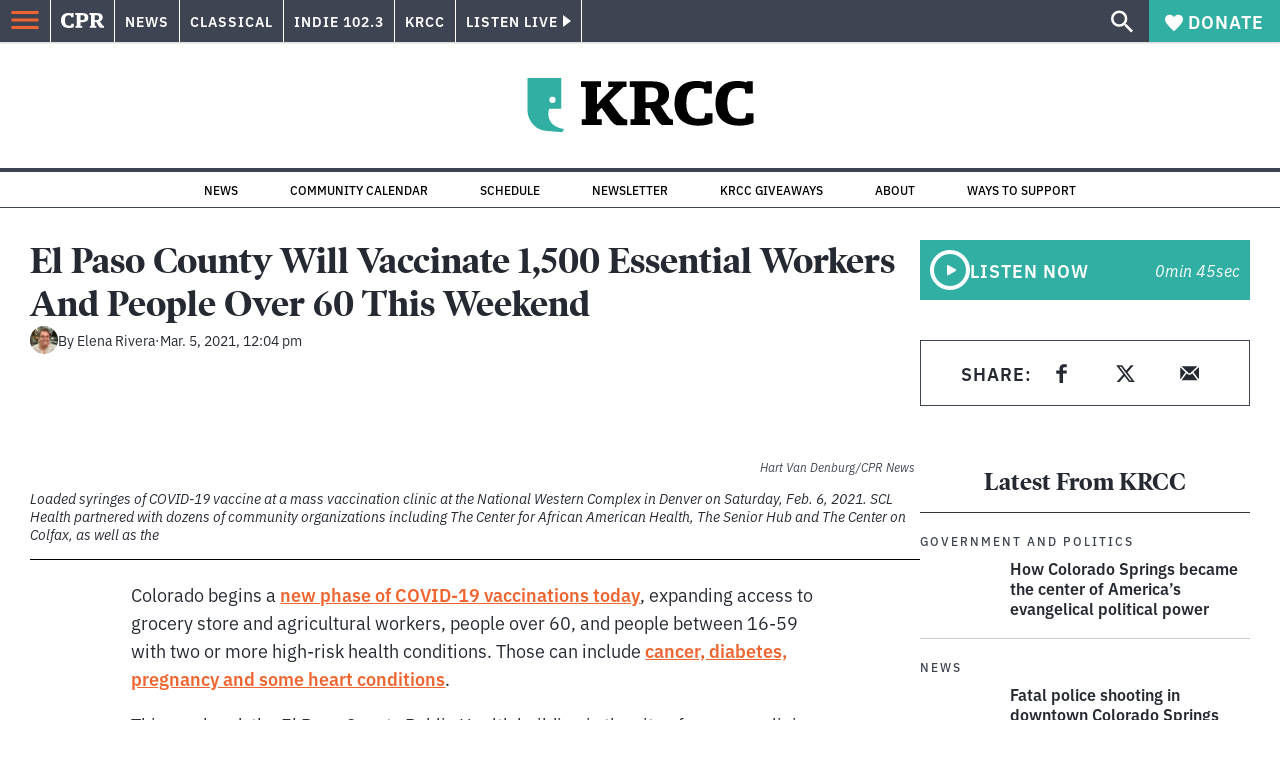

--- FILE ---
content_type: text/html; charset=utf-8
request_url: https://www.cpr.org/2021/03/05/el-paso-county-covid-19-vaccine-clinic-essential-workers-people-over-60-this-weekend/
body_size: 45965
content:
<!DOCTYPE html><html lang="en"><head><meta charSet="UTF-8"/><title>El Paso County Will Vaccinate 1,500 Essential Workers And People Over 60 This Weekend</title><meta name="description" content="Those appointments filled up in a matter of hours, but more pop-up vaccine clinics are on the way."/><link rel="canonical" href="https://www.cpr.org/2021/03/05/el-paso-county-covid-19-vaccine-clinic-essential-workers-people-over-60-this-weekend/"/><meta name="robots" content="index, follow"/><meta name="article-author" content="Elena Rivera"/><meta name="article-tags" content="Colorado Department of Public Health and Environment (CDPHE),Colorado Springs,El Paso County,Equity,Health,Novel Coronavirus (COVID-19),Pandemic,Public Health,Southern Colorado,Vaccinations,Vaccines"/><meta name="article:published_time" content="2021-03-05T12:04:54"/><meta name="article:modified_time" content="2021-03-05T12:04:57"/><meta name="viewport" content="width=device-width, initial-scale=1"/><meta name="theme-color" content="#ffffff"/><link rel="apple-touch-icon" sizes="180x180" href="/icons/apple-touch-icon.png"/><link rel="icon" type="image/png" sizes="32x32" href="/icons/favicon-32x32.png"/><link rel="icon" type="image/png" sizes="16x16" href="/icons/favicon-16x16.png"/><meta name="msapplication-TileColor" content="#da532c"/><link rel="icon" href="/favicon.ico"/><meta property="og:locale" content="en_US"/><meta property="og:type" content="article"/><meta property="og:title" content="El Paso County Will Vaccinate 1,500 Essential Workers And People Over 60 This Weekend"/><meta property="og:description" content="Those appointments filled up in a matter of hours, but more pop-up vaccine clinics are on the way."/><meta property="og:url" content="https://www.cpr.org/2021/03/05/el-paso-county-covid-19-vaccine-clinic-essential-workers-people-over-60-this-weekend/"/><meta property="og:site_name" content="Colorado Public Radio"/><meta property="og:image" content="https://wp-cpr.s3.amazonaws.com/uploads/2021/02/210206-COVID-027370-VAX-CLINIC-NATIONAL-WESTERN.jpg"/><meta property="og:image:secure_url" content="https://wp-cpr.s3.amazonaws.com/uploads/2021/02/210206-COVID-027370-VAX-CLINIC-NATIONAL-WESTERN.jpg"/><meta property="og:image:width" content="2000"/><meta property="og:image:height" content="1332"/><meta name="twitter:card" content="summary_large_image"/><meta name="twitter:image" content="https://wp-cpr.s3.amazonaws.com/uploads/2021/02/210206-COVID-027370-VAX-CLINIC-NATIONAL-WESTERN.jpg?w=800&amp;h=400&amp;q=100&amp;crop=1"/><meta name="parsely-title" content="El Paso County Will Vaccinate 1,500 Essential Workers And People Over 60 This Weekend"/><meta name="parsely-link" content="https://www.cpr.org/2021/03/05/el-paso-county-covid-19-vaccine-clinic-essential-workers-people-over-60-this-weekend/"/><meta name="parsely-type" content="NewsArticle"/><meta name="parsely-image-url" content="https://wp-cpr.s3.amazonaws.com/uploads/2021/02/210206-COVID-027370-VAX-CLINIC-NATIONAL-WESTERN.jpg"/><meta name="parsely-pub-date" content="2021-03-05 19:04:54"/><meta name="parsely-section" content="Health"/><meta name="parsely-author" content="Elena Rivera"/><meta name="parsely-tags" content="Government and Politics, News, Colorado Department of Public Health and Environment (CDPHE), Colorado Springs, El Paso County, Equity, Health, Novel Coronavirus (COVID-19), Pandemic, Public Health, Southern Colorado, Vaccinations, Vaccines"/><style>.site-header__brand img{height:100%;max-width:100%}</style><meta name="cpr_section" content="krcc"/><link rel="preload" as="image" imageSrcSet="https://www.cpr.org/cdn-cgi/image/width=16,quality=75,format=auto/https://wp-cpr.s3.amazonaws.com/uploads/2021/02/210206-COVID-027370-VAX-CLINIC-NATIONAL-WESTERN.jpg 16w, https://www.cpr.org/cdn-cgi/image/width=32,quality=75,format=auto/https://wp-cpr.s3.amazonaws.com/uploads/2021/02/210206-COVID-027370-VAX-CLINIC-NATIONAL-WESTERN.jpg 32w, https://www.cpr.org/cdn-cgi/image/width=48,quality=75,format=auto/https://wp-cpr.s3.amazonaws.com/uploads/2021/02/210206-COVID-027370-VAX-CLINIC-NATIONAL-WESTERN.jpg 48w, https://www.cpr.org/cdn-cgi/image/width=64,quality=75,format=auto/https://wp-cpr.s3.amazonaws.com/uploads/2021/02/210206-COVID-027370-VAX-CLINIC-NATIONAL-WESTERN.jpg 64w, https://www.cpr.org/cdn-cgi/image/width=96,quality=75,format=auto/https://wp-cpr.s3.amazonaws.com/uploads/2021/02/210206-COVID-027370-VAX-CLINIC-NATIONAL-WESTERN.jpg 96w, https://www.cpr.org/cdn-cgi/image/width=128,quality=75,format=auto/https://wp-cpr.s3.amazonaws.com/uploads/2021/02/210206-COVID-027370-VAX-CLINIC-NATIONAL-WESTERN.jpg 128w, https://www.cpr.org/cdn-cgi/image/width=256,quality=75,format=auto/https://wp-cpr.s3.amazonaws.com/uploads/2021/02/210206-COVID-027370-VAX-CLINIC-NATIONAL-WESTERN.jpg 256w, https://www.cpr.org/cdn-cgi/image/width=392,quality=75,format=auto/https://wp-cpr.s3.amazonaws.com/uploads/2021/02/210206-COVID-027370-VAX-CLINIC-NATIONAL-WESTERN.jpg 392w, https://www.cpr.org/cdn-cgi/image/width=640,quality=75,format=auto/https://wp-cpr.s3.amazonaws.com/uploads/2021/02/210206-COVID-027370-VAX-CLINIC-NATIONAL-WESTERN.jpg 640w, https://www.cpr.org/cdn-cgi/image/width=750,quality=75,format=auto/https://wp-cpr.s3.amazonaws.com/uploads/2021/02/210206-COVID-027370-VAX-CLINIC-NATIONAL-WESTERN.jpg 750w, https://www.cpr.org/cdn-cgi/image/width=828,quality=75,format=auto/https://wp-cpr.s3.amazonaws.com/uploads/2021/02/210206-COVID-027370-VAX-CLINIC-NATIONAL-WESTERN.jpg 828w, https://www.cpr.org/cdn-cgi/image/width=1080,quality=75,format=auto/https://wp-cpr.s3.amazonaws.com/uploads/2021/02/210206-COVID-027370-VAX-CLINIC-NATIONAL-WESTERN.jpg 1080w, https://www.cpr.org/cdn-cgi/image/width=1248,quality=75,format=auto/https://wp-cpr.s3.amazonaws.com/uploads/2021/02/210206-COVID-027370-VAX-CLINIC-NATIONAL-WESTERN.jpg 1248w, https://www.cpr.org/cdn-cgi/image/width=1440,quality=75,format=auto/https://wp-cpr.s3.amazonaws.com/uploads/2021/02/210206-COVID-027370-VAX-CLINIC-NATIONAL-WESTERN.jpg 1440w, https://www.cpr.org/cdn-cgi/image/width=1920,quality=75,format=auto/https://wp-cpr.s3.amazonaws.com/uploads/2021/02/210206-COVID-027370-VAX-CLINIC-NATIONAL-WESTERN.jpg 1920w, https://www.cpr.org/cdn-cgi/image/width=2048,quality=75,format=auto/https://wp-cpr.s3.amazonaws.com/uploads/2021/02/210206-COVID-027370-VAX-CLINIC-NATIONAL-WESTERN.jpg 2048w, https://www.cpr.org/cdn-cgi/image/width=3840,quality=75,format=auto/https://wp-cpr.s3.amazonaws.com/uploads/2021/02/210206-COVID-027370-VAX-CLINIC-NATIONAL-WESTERN.jpg 3840w" imageSizes="(min-width: 1020px) 1020px, calc(100vw - 4rem)" fetchPriority="high"/><meta name="next-head-count" content="39"/><link rel="preconnect" href="https://use.typekit.net" crossorigin /><link rel="preload" href="https://www.cpr.org/_next/static/css/971c94151b720e22.css" as="style"/><link rel="stylesheet" href="https://www.cpr.org/_next/static/css/971c94151b720e22.css" data-n-g=""/><link rel="preload" href="https://www.cpr.org/_next/static/css/7cc30c4424b4ad9a.css" as="style"/><link rel="stylesheet" href="https://www.cpr.org/_next/static/css/7cc30c4424b4ad9a.css" data-n-p=""/><link rel="preload" href="https://www.cpr.org/_next/static/css/3fd813fb6a0dbbaa.css" as="style"/><link rel="stylesheet" href="https://www.cpr.org/_next/static/css/3fd813fb6a0dbbaa.css" data-n-p=""/><noscript data-n-css=""></noscript><script defer="" nomodule="" src="https://www.cpr.org/_next/static/chunks/polyfills-c67a75d1b6f99dc8.js"></script><script src="https://cdn-cookieyes.com/client_data/0b9a5cb2077e065c4482b865/script.js" defer="" data-nscript="beforeInteractive"></script><script src="https://www.cpr.org/_next/static/chunks/webpack-714acd17bd3dd734.js" defer=""></script><script src="https://www.cpr.org/_next/static/chunks/framework-1b3ccc89611a95d2.js" defer=""></script><script src="https://www.cpr.org/_next/static/chunks/main-56c12f55d588f34b.js" defer=""></script><script src="https://www.cpr.org/_next/static/chunks/pages/_app-177318d3ccbe1b5b.js" defer=""></script><script src="https://www.cpr.org/_next/static/chunks/vendors-node_modules_isomorphic-dompurify_browser_js-node_modules_lodash_camelcase_index_js-n-cc188f-57b9821f3d2755b1.js" defer=""></script><script src="https://www.cpr.org/_next/static/chunks/components_layout_index_tsx-bd7e76e8bfceb8bc.js" defer=""></script><script src="https://www.cpr.org/_next/static/chunks/utils_data_fetch-server-side-post_ts-utils_data_props_post_ts-aad4f2e8a3181262.js" defer=""></script><script src="https://www.cpr.org/_next/static/chunks/templates_single-post_index_tsx-6e85cdc453070264.js" defer=""></script><script src="https://www.cpr.org/_next/static/chunks/pages/%5Byear%5D/%5Bmonth%5D/%5Bday%5D/%5Bslug%5D-3964750d91f32ea4.js" defer=""></script><script src="https://www.cpr.org/_next/static/iKZ9QPxxBID5xJH_rrOTr/_buildManifest.js" defer=""></script><script src="https://www.cpr.org/_next/static/iKZ9QPxxBID5xJH_rrOTr/_ssgManifest.js" defer=""></script><style data-href="https://use.typekit.net/oey8agg.css">@import url("https://p.typekit.net/p.css?s=1&k=oey8agg&ht=tk&f=31291.31292.31295.31296.39884.39885.39889.39890.39891&a=19121278&app=typekit&e=css");@font-face{font-family:"poynter-oldstyle-display";src:url("https://use.typekit.net/af/9c977a/00000000000000003b9ae88a/27/l?primer=7cdcb44be4a7db8877ffa5c0007b8dd865b3bbc383831fe2ea177f62257a9191&fvd=i4&v=3") format("woff2"),url("https://use.typekit.net/af/9c977a/00000000000000003b9ae88a/27/d?primer=7cdcb44be4a7db8877ffa5c0007b8dd865b3bbc383831fe2ea177f62257a9191&fvd=i4&v=3") format("woff"),url("https://use.typekit.net/af/9c977a/00000000000000003b9ae88a/27/a?primer=7cdcb44be4a7db8877ffa5c0007b8dd865b3bbc383831fe2ea177f62257a9191&fvd=i4&v=3") format("opentype");font-display:auto;font-style:italic;font-weight:400;font-stretch:normal}@font-face{font-family:"poynter-oldstyle-display";src:url("https://use.typekit.net/af/d3b682/00000000000000003b9ae88b/27/l?primer=7cdcb44be4a7db8877ffa5c0007b8dd865b3bbc383831fe2ea177f62257a9191&fvd=n4&v=3") format("woff2"),url("https://use.typekit.net/af/d3b682/00000000000000003b9ae88b/27/d?primer=7cdcb44be4a7db8877ffa5c0007b8dd865b3bbc383831fe2ea177f62257a9191&fvd=n4&v=3") format("woff"),url("https://use.typekit.net/af/d3b682/00000000000000003b9ae88b/27/a?primer=7cdcb44be4a7db8877ffa5c0007b8dd865b3bbc383831fe2ea177f62257a9191&fvd=n4&v=3") format("opentype");font-display:auto;font-style:normal;font-weight:400;font-stretch:normal}@font-face{font-family:"poynter-oldstyle-display";src:url("https://use.typekit.net/af/1d147a/00000000000000003b9ae88e/27/l?primer=7cdcb44be4a7db8877ffa5c0007b8dd865b3bbc383831fe2ea177f62257a9191&fvd=i7&v=3") format("woff2"),url("https://use.typekit.net/af/1d147a/00000000000000003b9ae88e/27/d?primer=7cdcb44be4a7db8877ffa5c0007b8dd865b3bbc383831fe2ea177f62257a9191&fvd=i7&v=3") format("woff"),url("https://use.typekit.net/af/1d147a/00000000000000003b9ae88e/27/a?primer=7cdcb44be4a7db8877ffa5c0007b8dd865b3bbc383831fe2ea177f62257a9191&fvd=i7&v=3") format("opentype");font-display:auto;font-style:italic;font-weight:700;font-stretch:normal}@font-face{font-family:"poynter-oldstyle-display";src:url("https://use.typekit.net/af/d539ac/00000000000000003b9ae88f/27/l?primer=7cdcb44be4a7db8877ffa5c0007b8dd865b3bbc383831fe2ea177f62257a9191&fvd=n7&v=3") format("woff2"),url("https://use.typekit.net/af/d539ac/00000000000000003b9ae88f/27/d?primer=7cdcb44be4a7db8877ffa5c0007b8dd865b3bbc383831fe2ea177f62257a9191&fvd=n7&v=3") format("woff"),url("https://use.typekit.net/af/d539ac/00000000000000003b9ae88f/27/a?primer=7cdcb44be4a7db8877ffa5c0007b8dd865b3bbc383831fe2ea177f62257a9191&fvd=n7&v=3") format("opentype");font-display:auto;font-style:normal;font-weight:700;font-stretch:normal}@font-face{font-family:"ibm-plex-sans";src:url("https://use.typekit.net/af/785b8c/00000000000000003b9b323f/27/l?primer=7cdcb44be4a7db8877ffa5c0007b8dd865b3bbc383831fe2ea177f62257a9191&fvd=i4&v=3") format("woff2"),url("https://use.typekit.net/af/785b8c/00000000000000003b9b323f/27/d?primer=7cdcb44be4a7db8877ffa5c0007b8dd865b3bbc383831fe2ea177f62257a9191&fvd=i4&v=3") format("woff"),url("https://use.typekit.net/af/785b8c/00000000000000003b9b323f/27/a?primer=7cdcb44be4a7db8877ffa5c0007b8dd865b3bbc383831fe2ea177f62257a9191&fvd=i4&v=3") format("opentype");font-display:auto;font-style:italic;font-weight:400;font-stretch:normal}@font-face{font-family:"ibm-plex-sans";src:url("https://use.typekit.net/af/bca514/00000000000000003b9b323e/27/l?primer=7cdcb44be4a7db8877ffa5c0007b8dd865b3bbc383831fe2ea177f62257a9191&fvd=n4&v=3") format("woff2"),url("https://use.typekit.net/af/bca514/00000000000000003b9b323e/27/d?primer=7cdcb44be4a7db8877ffa5c0007b8dd865b3bbc383831fe2ea177f62257a9191&fvd=n4&v=3") format("woff"),url("https://use.typekit.net/af/bca514/00000000000000003b9b323e/27/a?primer=7cdcb44be4a7db8877ffa5c0007b8dd865b3bbc383831fe2ea177f62257a9191&fvd=n4&v=3") format("opentype");font-display:auto;font-style:normal;font-weight:400;font-stretch:normal}@font-face{font-family:"ibm-plex-sans";src:url("https://use.typekit.net/af/2c3f3c/00000000000000003b9b3242/27/l?primer=7cdcb44be4a7db8877ffa5c0007b8dd865b3bbc383831fe2ea177f62257a9191&fvd=n6&v=3") format("woff2"),url("https://use.typekit.net/af/2c3f3c/00000000000000003b9b3242/27/d?primer=7cdcb44be4a7db8877ffa5c0007b8dd865b3bbc383831fe2ea177f62257a9191&fvd=n6&v=3") format("woff"),url("https://use.typekit.net/af/2c3f3c/00000000000000003b9b3242/27/a?primer=7cdcb44be4a7db8877ffa5c0007b8dd865b3bbc383831fe2ea177f62257a9191&fvd=n6&v=3") format("opentype");font-display:auto;font-style:normal;font-weight:600;font-stretch:normal}@font-face{font-family:"ibm-plex-sans";src:url("https://use.typekit.net/af/af652e/00000000000000003b9b3245/27/l?primer=7cdcb44be4a7db8877ffa5c0007b8dd865b3bbc383831fe2ea177f62257a9191&fvd=i7&v=3") format("woff2"),url("https://use.typekit.net/af/af652e/00000000000000003b9b3245/27/d?primer=7cdcb44be4a7db8877ffa5c0007b8dd865b3bbc383831fe2ea177f62257a9191&fvd=i7&v=3") format("woff"),url("https://use.typekit.net/af/af652e/00000000000000003b9b3245/27/a?primer=7cdcb44be4a7db8877ffa5c0007b8dd865b3bbc383831fe2ea177f62257a9191&fvd=i7&v=3") format("opentype");font-display:auto;font-style:italic;font-weight:700;font-stretch:normal}@font-face{font-family:"ibm-plex-sans";src:url("https://use.typekit.net/af/01f19a/00000000000000003b9b3244/27/l?primer=7cdcb44be4a7db8877ffa5c0007b8dd865b3bbc383831fe2ea177f62257a9191&fvd=n7&v=3") format("woff2"),url("https://use.typekit.net/af/01f19a/00000000000000003b9b3244/27/d?primer=7cdcb44be4a7db8877ffa5c0007b8dd865b3bbc383831fe2ea177f62257a9191&fvd=n7&v=3") format("woff"),url("https://use.typekit.net/af/01f19a/00000000000000003b9b3244/27/a?primer=7cdcb44be4a7db8877ffa5c0007b8dd865b3bbc383831fe2ea177f62257a9191&fvd=n7&v=3") format("opentype");font-display:auto;font-style:normal;font-weight:700;font-stretch:normal}.tk-poynter-oldstyle-display{font-family:"poynter-oldstyle-display",serif}.tk-ibm-plex-sans{font-family:"ibm-plex-sans",sans-serif}</style></head><body class="politics health news climate-change environment politics health justice news science weather longform krcc"><script type="text/javascript">window.__state__ = "%_PREVIEW_STATE_%"; window.__previewid__ = "%_PREVIEW_ID_%";</script><div id="__next"><noscript><iframe src="https://www.googletagmanager.com/ns.html?id=GTM-WDSHF7" height="0" width="0" style="display:none;visibility:hidden;"></iframe></noscript><header class="site-header"><a class="skip-link screen-reader-text" href="/2021/03/05/el-paso-county-covid-19-vaccine-clinic-essential-workers-people-over-60-this-weekend/#maincontent">Skip to content</a><div class="legacy-slim-navigation legacy-slim-navigation--default"><div class="legacy-slim-navigation__inner"><div class="legacy-slim-navigation__links"><button type="button" class="legacy-slim-navigation__hamburger" aria-controls="primary-navigation" aria-expanded="false" aria-label="Open Menu"><svg xmlns="http://www.w3.org/2000/svg" viewBox="0 0 24 24"><path fill="none" d="M0 0h24v24H0z"></path><path d="M3 18h18v-2H3zm0-5h18v-2H3zm0-7v2h18V6z"></path></svg></button><a class="legacy-slim-navigation__sm-logo legacy-slim-navigation__sm-logo--krcc" aria-label="CPR" href="/"><svg xmlns="http://www.w3.org/2000/svg" viewBox="0 0 43 15" class="legacy-slim-logo legacy-slim-logo--cpr"><path fill="#FFF" fill-rule="evenodd" d="M12.793 10.853v3.243c-1.021.507-2.798.904-4.73.904C2.71 15 0 12.132 0 7.456 0 2.647 2.776 0 7.33 0c1.155 0 2.332.199 3.02.507l.333-.397h1.888v4.125h-2.487l-.29-1.61c-.288-.154-1.154-.309-1.931-.309-2.377 0-3.887 1.081-3.887 5.14 0 3.882 1.621 5.228 4.309 5.228.622 0 1.488-.133 1.754-.243l.289-1.588zm8.396 2.051v1.875h-6.708v-1.875h1.178l.177-.176V2.162l-.177-.177h-1.377V.11H21.7c3.998 0 5.62 1.743 5.62 4.522 0 3.067-2.066 4.544-5.909 4.544h-1.843v3.552l.2.176zm-1.621-5.823H21.3c1.777 0 2.377-.816 2.377-2.449 0-1.588-.622-2.404-2.377-2.404h-1.732V7.08zM43 14.779h-3.532c-.666-.176-1.465-.97-2.554-2.911L35.293 9.11h-1.555v3.618l.2.176h1.266v1.875h-6.552v-1.875h1.177l.178-.176V2.162l-.178-.177h-1.377V.11h7.596c4.065 0 5.642 1.765 5.642 4.39 0 1.875-1.089 3.22-2.799 3.838l1.466 2.25c1.2 1.875 1.666 2.316 2.643 2.316zm-9.262-7.654h1.844c1.888 0 2.443-.838 2.443-2.449 0-1.588-.533-2.448-2.399-2.448h-1.888z"></path></svg></a><div class="legacy-menu legacy-menu--slim-nav"><ul class="legacy-menu__list"><li class="legacy-menu-item menuItem menuItem__slim-nav--0 legacy-menu-item--slim-nav news"><a class="legacy-menu-item__link" href="https://www.cpr.org/news/">News</a></li><li class="legacy-menu-item menuItem menuItem__slim-nav--1 legacy-menu-item--slim-nav classical"><a class="legacy-menu-item__link" href="https://www.cpr.org/classical/">Classical</a></li><li class="legacy-menu-item menuItem menuItem__slim-nav--2 legacy-menu-item--slim-nav indie"><a class="legacy-menu-item__link" href="https://www.cpr.org/indie/">Indie 102.3</a></li><li class="legacy-menu-item menuItem menuItem__slim-nav--3 legacy-menu-item--slim-nav krcc"><a class="legacy-menu-item__link" href="https://www.cpr.org/krcc/">KRCC</a></li></ul></div><div class="legacy-listen-live"><button type="button" class="legacy-listen-live__button" aria-expanded="false" aria-controls="legacy-listen-live-content"><span class="legacy-listen-live__button-text">Listen Live</span><span class="legacy-listen-live__arrow"></span></button><div id="legacy-listen-live-content" class="legacy-listen-live__content" aria-hidden="true"><ul class="legacy-listen-live__streams"><li class="navigation-stream-box news"><div class="navigation-stream-box__wrapper"><svg class="spinner-icon" viewBox="0 0 24 24" fill="none" xmlns="http://www.w3.org/2000/svg" aria-hidden="true" focusable="false" width="2rem" height="2rem"><path class="spinner-icon__opaque" d="M12 3v2.21a6.792 6.792 0 0 0-6.463 4.704 6.784 6.784 0 0 0-.259 3.049A6.791 6.791 0 0 0 18.79 12H21a9 9 0 1 1-9-9Z" fill="currentcolor"></path><path class="spinner-icon__transparent" d="M12 3v2.21a6.792 6.792 0 0 0-6.463 4.704 6.784 6.784 0 0 0-.259 3.049A6.791 6.791 0 0 0 18.79 12H21a9 9 0 1 1-9-9Z" fill-opacity=".5" fill="currentcolor"></path></svg></div></li><li class="navigation-stream-box classical"><div class="navigation-stream-box__wrapper"><svg class="spinner-icon" viewBox="0 0 24 24" fill="none" xmlns="http://www.w3.org/2000/svg" aria-hidden="true" focusable="false" width="2rem" height="2rem"><path class="spinner-icon__opaque" d="M12 3v2.21a6.792 6.792 0 0 0-6.463 4.704 6.784 6.784 0 0 0-.259 3.049A6.791 6.791 0 0 0 18.79 12H21a9 9 0 1 1-9-9Z" fill="currentcolor"></path><path class="spinner-icon__transparent" d="M12 3v2.21a6.792 6.792 0 0 0-6.463 4.704 6.784 6.784 0 0 0-.259 3.049A6.791 6.791 0 0 0 18.79 12H21a9 9 0 1 1-9-9Z" fill-opacity=".5" fill="currentcolor"></path></svg></div></li><li class="navigation-stream-box indie"><div class="navigation-stream-box__wrapper"><svg class="spinner-icon" viewBox="0 0 24 24" fill="none" xmlns="http://www.w3.org/2000/svg" aria-hidden="true" focusable="false" width="2rem" height="2rem"><path class="spinner-icon__opaque" d="M12 3v2.21a6.792 6.792 0 0 0-6.463 4.704 6.784 6.784 0 0 0-.259 3.049A6.791 6.791 0 0 0 18.79 12H21a9 9 0 1 1-9-9Z" fill="currentcolor"></path><path class="spinner-icon__transparent" d="M12 3v2.21a6.792 6.792 0 0 0-6.463 4.704 6.784 6.784 0 0 0-.259 3.049A6.791 6.791 0 0 0 18.79 12H21a9 9 0 1 1-9-9Z" fill-opacity=".5" fill="currentcolor"></path></svg></div></li><li class="navigation-stream-box krcc"><div class="navigation-stream-box__wrapper"><svg class="spinner-icon" viewBox="0 0 24 24" fill="none" xmlns="http://www.w3.org/2000/svg" aria-hidden="true" focusable="false" width="2rem" height="2rem"><path class="spinner-icon__opaque" d="M12 3v2.21a6.792 6.792 0 0 0-6.463 4.704 6.784 6.784 0 0 0-.259 3.049A6.791 6.791 0 0 0 18.79 12H21a9 9 0 1 1-9-9Z" fill="currentcolor"></path><path class="spinner-icon__transparent" d="M12 3v2.21a6.792 6.792 0 0 0-6.463 4.704 6.784 6.784 0 0 0-.259 3.049A6.791 6.791 0 0 0 18.79 12H21a9 9 0 1 1-9-9Z" fill-opacity=".5" fill="currentcolor"></path></svg></div></li></ul><div class="legacy-listen-live__footer"><a class="legacy-listen-live__help-button legacy-button legacy-button--secondary" href="/listen/help/">Need help?</a></div></div></div></div><div class="legacy-slim-navigation__search-donate"><button type="button" class="legacy-search-button" aria-label="Show search bar"><svg xmlns="http://www.w3.org/2000/svg" viewBox="0 0 22 23"><path fill="#FFF" d="M8.198 14.36q2.36 0 4.011-1.65 1.652-1.653 1.652-4.012t-1.652-4.01-4.01-1.652q-2.36 0-4.011 1.652t-1.652 4.01q0 2.36 1.652 4.011t4.01 1.652zm7.55 0L22 20.614 20.113 22.5l-6.252-6.252v-1.003l-.354-.354q-2.241 1.947-5.309 1.947-3.42 0-5.81-2.36Q.001 12.121 0 8.699q0-3.42 2.389-5.81Q4.776.501 8.199.5q3.42 0 5.78 2.389 2.358 2.388 2.359 5.81 0 3.067-1.947 5.308l.354.354z"></path></svg></button><a class="donateButton legacy-donate-button slimNavDonateButton legacy-button legacy-button--with-icon" href="https://donate.cpr.org/krcc"><span class="legacy-donate-button__icon"><svg xmlns="http://www.w3.org/2000/svg" width="18" height="18" viewBox="0 0 24 24"><path d="M12 4.248C8.852-1.154 0 .423 0 7.192 0 11.853 5.571 16.619 12 23c6.43-6.381 12-11.147 12-15.808C24 .4 15.125-1.114 12 4.248"></path></svg></span>Donate</a></div></div><div class="legacy-search-bar"><form class="legacy-search-bar__form"><div class="legacy-input-text legacy-search-bar__input"><label class="label_label__LwGsj legacy-input-text__label" for=":R1iaum:">Search</label><input class="legacy-input-text__input" name="s" placeholder="Search…" type="text" id=":R1iaum:" value=""/></div><button type="submit" aria-label="Submit search" class="legacy-search-bar__submit"><svg xmlns="http://www.w3.org/2000/svg" viewBox="0 0 22 23"><path fill="#FFF" d="M8.198 14.36q2.36 0 4.011-1.65 1.652-1.653 1.652-4.012t-1.652-4.01-4.01-1.652q-2.36 0-4.011 1.652t-1.652 4.01q0 2.36 1.652 4.011t4.01 1.652zm7.55 0L22 20.614 20.113 22.5l-6.252-6.252v-1.003l-.354-.354q-2.241 1.947-5.309 1.947-3.42 0-5.81-2.36Q.001 12.121 0 8.699q0-3.42 2.389-5.81Q4.776.501 8.199.5q3.42 0 5.78 2.389 2.358 2.388 2.359 5.81 0 3.067-1.947 5.308l.354.354z"></path></svg></button></form></div></div><div class="legacy-primary-navigation"><div class="legacy-primary-navigation__outer" data-open="false" aria-hidden="true" id="primary-navigation"><div class="legacy-primary-navigation__wrapper"><button class="legacy-primary-navigation__button-close" type="button" aria-controls="primary-navigation" aria-expanded="false"><svg xmlns="http://www.w3.org/2000/svg" width="20" height="21"><path fill="#EF6530" fill-rule="evenodd" d="m19.597 2.837-7.707 7.706 7.707 7.707-1.943 1.943-7.707-7.707-7.706 7.707L.298 18.25l7.707-7.707L.298 2.837 2.24.894 9.947 8.6 17.654.894z"></path></svg><span>Close Primary Navigation</span></button><div class="legacy-search-bar legacy-search-bar--primary-nav"><form class="legacy-search-bar__form"><div class="legacy-input-text legacy-search-bar__input"><label class="label_label__LwGsj legacy-input-text__label" for=":R6baum:">Search</label><input class="legacy-input-text__input" name="s" placeholder="Search…" type="text" id=":R6baum:" value=""/></div><button type="submit" aria-label="Submit search" class="legacy-search-bar__submit"><svg xmlns="http://www.w3.org/2000/svg" viewBox="0 0 22 23"><path fill="#FFF" d="M8.198 14.36q2.36 0 4.011-1.65 1.652-1.653 1.652-4.012t-1.652-4.01-4.01-1.652q-2.36 0-4.011 1.652t-1.652 4.01q0 2.36 1.652 4.011t4.01 1.652zm7.55 0L22 20.614 20.113 22.5l-6.252-6.252v-1.003l-.354-.354q-2.241 1.947-5.309 1.947-3.42 0-5.81-2.36Q.001 12.121 0 8.699q0-3.42 2.389-5.81Q4.776.501 8.199.5q3.42 0 5.78 2.389 2.358 2.388 2.359 5.81 0 3.067-1.947 5.308l.354.354z"></path></svg></button></form></div><nav class="legacy-primary-navigation__menu"><div class="legacy-primary-navigation-menu"><ul class="legacy-primary-navigation-menu__list"><li class="legacy-primary-navigation-menu-item"><div class="legacy-primary-navigation-menu-item__content"><a class="legacy-primary-navigation-menu-item__link" href="https://www.cpr.org/category/politics/">Politics</a></div></li><li class="legacy-primary-navigation-menu-item"><div class="legacy-primary-navigation-menu-item__content"><a class="legacy-primary-navigation-menu-item__link" href="https://www.cpr.org/category/environment/">Environment</a></div></li><li class="legacy-primary-navigation-menu-item"><div class="legacy-primary-navigation-menu-item__content"><a class="legacy-primary-navigation-menu-item__link" href="https://www.cpr.org/category/justice/">Justice</a></div></li><li class="legacy-primary-navigation-menu-item"><div class="legacy-primary-navigation-menu-item__content"><a class="legacy-primary-navigation-menu-item__link" href="https://www.cpr.org/category/arts/">Arts</a></div></li><li class="legacy-primary-navigation-menu-item"><div class="legacy-primary-navigation-menu-item__content"><a class="legacy-primary-navigation-menu-item__link" href="https://www.cpr.org/category/music/">Music</a><button class="legacy-primary-navigation-menu-item__submenu-button" type="button" aria-expanded="false" aria-controls="submenu-787484" aria-label="Toggle submenu for Music"><svg xmlns="http://www.w3.org/2000/svg" width="14" height="15"><path fill="#EF6530" fill-rule="evenodd" d="M13.432 8.502H7.75v5.921H5.886v-5.92H.204V6.558h5.682V.64H7.75v5.92h5.682z"></path></svg></button></div><div id="submenu-787484" class="legacy-primary-navigation-menu-item__height-container" aria-hidden="true"><div class="legacy-primary-navigation-menu-item__slide-container"><div class="legacy-primary-navigation-menu legacy-primary-navigation-menu--submenu"><ul class="legacy-primary-navigation-menu__list"><li class="legacy-primary-navigation-menu-item"><div class="legacy-primary-navigation-menu-item__content"><a class="legacy-primary-navigation-menu-item__link" href="http://cpr.org/classical">Classical</a></div></li><li class="legacy-primary-navigation-menu-item"><div class="legacy-primary-navigation-menu-item__content"><a class="legacy-primary-navigation-menu-item__link" href="http://cpr.org/indie">Indie 102.3</a></div></li></ul></div></div></div></li><li class="legacy-primary-navigation-menu-item"><div class="legacy-primary-navigation-menu-item__content"><a class="legacy-primary-navigation-menu-item__link" href="https://www.cpr.org/category/money/">Economy</a></div></li><li class="legacy-primary-navigation-menu-item"><div class="legacy-primary-navigation-menu-item__content"><a class="legacy-primary-navigation-menu-item__link" href="https://www.cpr.org/category/education/">Education</a></div></li><li class="legacy-primary-navigation-menu-item"><div class="legacy-primary-navigation-menu-item__content"><a class="legacy-primary-navigation-menu-item__link" href="https://denverite.com/">Denver</a></div></li><li class="legacy-primary-navigation-menu-item"><div class="legacy-primary-navigation-menu-item__content"><a class="legacy-primary-navigation-menu-item__link" href="https://www.cpr.org/krcc/">Southern Colorado</a></div></li><li class="legacy-primary-navigation-menu-item"><div class="legacy-primary-navigation-menu-item__content"><a class="legacy-primary-navigation-menu-item__link" href="/ways-to-listen/">Audio &amp; Radio</a><button class="legacy-primary-navigation-menu-item__submenu-button" type="button" aria-expanded="false" aria-controls="submenu-720811" aria-label="Toggle submenu for Audio &amp; Radio"><svg xmlns="http://www.w3.org/2000/svg" width="14" height="15"><path fill="#EF6530" fill-rule="evenodd" d="M13.432 8.502H7.75v5.921H5.886v-5.92H.204V6.558h5.682V.64H7.75v5.92h5.682z"></path></svg></button></div><div id="submenu-720811" class="legacy-primary-navigation-menu-item__height-container" aria-hidden="true"><div class="legacy-primary-navigation-menu-item__slide-container"><div class="legacy-primary-navigation-menu legacy-primary-navigation-menu--submenu"><ul class="legacy-primary-navigation-menu__list"><li class="legacy-primary-navigation-menu-item"><div class="legacy-primary-navigation-menu-item__content"><a class="legacy-primary-navigation-menu-item__link" href="https://www.cpr.org/ways-to-listen/">Ways to Listen</a></div></li><li class="legacy-primary-navigation-menu-item"><div class="legacy-primary-navigation-menu-item__content"><a class="legacy-primary-navigation-menu-item__link" href="https://www.cpr.org/shows-and-podcasts/">Shows and Podcasts</a></div></li><li class="legacy-primary-navigation-menu-item"><div class="legacy-primary-navigation-menu-item__content"><a class="legacy-primary-navigation-menu-item__link" href="https://www.cpr.org/news/schedule/">CPR News Radio Schedule</a></div></li><li class="legacy-primary-navigation-menu-item"><div class="legacy-primary-navigation-menu-item__content"><a class="legacy-primary-navigation-menu-item__link" href="https://www.cpr.org/classical/">CPR Classical</a></div></li><li class="legacy-primary-navigation-menu-item"><div class="legacy-primary-navigation-menu-item__content"><a class="legacy-primary-navigation-menu-item__link" href="https://www.cpr.org/indie/">Indie 102.3</a></div></li></ul></div></div></div></li><li class="legacy-primary-navigation-menu-item"><div class="legacy-primary-navigation-menu-item__content"><a class="legacy-primary-navigation-menu-item__link" href="https://www.cpr.org/sign-up-for-cprs-newsletters/">Newsletters</a><button class="legacy-primary-navigation-menu-item__submenu-button" type="button" aria-expanded="false" aria-controls="submenu-720817" aria-label="Toggle submenu for Newsletters"><svg xmlns="http://www.w3.org/2000/svg" width="14" height="15"><path fill="#EF6530" fill-rule="evenodd" d="M13.432 8.502H7.75v5.921H5.886v-5.92H.204V6.558h5.682V.64H7.75v5.92h5.682z"></path></svg></button></div><div id="submenu-720817" class="legacy-primary-navigation-menu-item__height-container" aria-hidden="true"><div class="legacy-primary-navigation-menu-item__slide-container"><div class="legacy-primary-navigation-menu legacy-primary-navigation-menu--submenu"><ul class="legacy-primary-navigation-menu__list"><li class="legacy-primary-navigation-menu-item"><div class="legacy-primary-navigation-menu-item__content"><a class="legacy-primary-navigation-menu-item__link" href="https://www.cpr.org/sign-up-for-cprs-newsletters/">All Newsletters</a></div></li><li class="legacy-primary-navigation-menu-item"><div class="legacy-primary-navigation-menu-item__content"><a class="legacy-primary-navigation-menu-item__link" href="https://www.cpr.org/lookout-signup/">The Lookout</a></div></li><li class="legacy-primary-navigation-menu-item"><div class="legacy-primary-navigation-menu-item__content"><a class="legacy-primary-navigation-menu-item__link" href="https://denverite.com/newsletter-signup/">Denverite</a></div></li></ul></div></div></div></li><li class="legacy-primary-navigation-menu-item"><div class="legacy-primary-navigation-menu-item__content"><a class="legacy-primary-navigation-menu-item__link" href="https://www.cpr.org/about/">About CPR</a><button class="legacy-primary-navigation-menu-item__submenu-button" type="button" aria-expanded="false" aria-controls="submenu-720821" aria-label="Toggle submenu for About CPR"><svg xmlns="http://www.w3.org/2000/svg" width="14" height="15"><path fill="#EF6530" fill-rule="evenodd" d="M13.432 8.502H7.75v5.921H5.886v-5.92H.204V6.558h5.682V.64H7.75v5.92h5.682z"></path></svg></button></div><div id="submenu-720821" class="legacy-primary-navigation-menu-item__height-container" aria-hidden="true"><div class="legacy-primary-navigation-menu-item__slide-container"><div class="legacy-primary-navigation-menu legacy-primary-navigation-menu--submenu"><ul class="legacy-primary-navigation-menu__list"><li class="legacy-primary-navigation-menu-item"><div class="legacy-primary-navigation-menu-item__content"><a class="legacy-primary-navigation-menu-item__link" href="/about/">Mission &amp; Vision</a></div></li><li class="legacy-primary-navigation-menu-item"><div class="legacy-primary-navigation-menu-item__content"><a class="legacy-primary-navigation-menu-item__link" href="/about/staff/">Staff &amp; Hosts</a></div></li><li class="legacy-primary-navigation-menu-item"><div class="legacy-primary-navigation-menu-item__content"><a class="legacy-primary-navigation-menu-item__link" href="/careers/">Careers</a></div></li><li class="legacy-primary-navigation-menu-item"><div class="legacy-primary-navigation-menu-item__content"><a class="legacy-primary-navigation-menu-item__link" href="/about/diversity-equity-and-inclusion-at-colorado-public-radio/">Staff DEI Report</a></div></li><li class="legacy-primary-navigation-menu-item"><div class="legacy-primary-navigation-menu-item__content"><a class="legacy-primary-navigation-menu-item__link" href="https://www.cpr.org/about/recent-awards/">Recent Awards</a></div></li><li class="legacy-primary-navigation-menu-item"><div class="legacy-primary-navigation-menu-item__content"><a class="legacy-primary-navigation-menu-item__link" href="/press-releases/">Press Room</a></div></li><li class="legacy-primary-navigation-menu-item"><div class="legacy-primary-navigation-menu-item__content"><a class="legacy-primary-navigation-menu-item__link" href="https://www.cpr.org/about/contact/">Contact Us</a></div></li></ul></div></div></div></li><li class="legacy-primary-navigation-menu-item"><div class="legacy-primary-navigation-menu-item__content"><a class="legacy-primary-navigation-menu-item__link" href="https://www.cpr.org/support/">Ways to support</a><button class="legacy-primary-navigation-menu-item__submenu-button" type="button" aria-expanded="false" aria-controls="submenu-720828" aria-label="Toggle submenu for Ways to support"><svg xmlns="http://www.w3.org/2000/svg" width="14" height="15"><path fill="#EF6530" fill-rule="evenodd" d="M13.432 8.502H7.75v5.921H5.886v-5.92H.204V6.558h5.682V.64H7.75v5.92h5.682z"></path></svg></button></div><div id="submenu-720828" class="legacy-primary-navigation-menu-item__height-container" aria-hidden="true"><div class="legacy-primary-navigation-menu-item__slide-container"><div class="legacy-primary-navigation-menu legacy-primary-navigation-menu--submenu"><ul class="legacy-primary-navigation-menu__list"><li class="legacy-primary-navigation-menu-item"><div class="legacy-primary-navigation-menu-item__content"><a class="legacy-primary-navigation-menu-item__link" href="/support/">All the ways to give!</a></div></li><li class="legacy-primary-navigation-menu-item"><div class="legacy-primary-navigation-menu-item__content"><a class="legacy-primary-navigation-menu-item__link" href="https://donate.cpr.org/user">Login to the Member Center</a></div></li><li class="legacy-primary-navigation-menu-item"><div class="legacy-primary-navigation-menu-item__content"><a class="legacy-primary-navigation-menu-item__link" href="https://donate.cpr.org/give">Make a donation</a></div></li><li class="legacy-primary-navigation-menu-item"><div class="legacy-primary-navigation-menu-item__content"><a class="legacy-primary-navigation-menu-item__link" href="/support/vehicle-donations/">Donate your car</a></div></li><li class="legacy-primary-navigation-menu-item"><div class="legacy-primary-navigation-menu-item__content"><a class="legacy-primary-navigation-menu-item__link" href="/sponsorship/">Corporate sponsorship</a></div></li><li class="legacy-primary-navigation-menu-item"><div class="legacy-primary-navigation-menu-item__content"><a class="legacy-primary-navigation-menu-item__link" href="https://shop.cpr.org/">CPR Shop</a></div></li></ul></div></div></div></li></ul></div></nav></div></div><button class="legacy-primary-navigation__overlay" data-open="false" type="button" aria-controls="primary-navigation" aria-expanded="false"><span>Close Primary Navigation</span></button></div><div class="legacy-header"><div class="legacy-header__header-top"><div class="legacy-container legacy-header__header-content legacy-container--size-xxl" id=""><a class="legacy-header__logo" aria-label="Colorado Public Radio - krcc" href="/krcc/"><div class="legacy-logo legacy-logo--primary legacy-logo--krcc"><svg xmlns="http://www.w3.org/2000/svg" viewBox="0 0 227 55" class="legacy-logo__krcc-logo"><g fill="none"><path fill="#32AFA3" d="M23.481 43.57c-4.039-6.664-1.154-12.834-1.154-12.834h12.034V.053H.485s.083 25.254.083 32.74 5.77 18.838 18.133 19.99c12.445 1.233 16.814 1.315 16.814 1.315l1.483-3.208c.083.083-9.56-.658-13.517-7.32m1.978-24.844a3.13 3.13 0 0 1 3.132 3.126 3.13 3.13 0 0 1-3.132 3.126 3.13 3.13 0 0 1-3.132-3.126 3.13 3.13 0 0 1 3.132-3.126"></path><path fill="#000" d="M89.501 47.024c-2.143-.493-4.286-2.221-7.83-7.321l-7.088-9.954-4.533 4.525v6.58l.494.494h4.121v5.594H54.719v-5.594h3.462l.494-.493V9.43l-.494-.494H54.06V3.344h19.946v5.593h-3.462l-.494.494v16.617h.577l5.192-6.088L86.287 9.513l-.495-.493h-4.533V3.426h18.298V9.02h-3.132L82.331 22.675l7.747 10.53c5.358 7.403 7.089 8.39 10.221 8.39v5.594H89.501zm45.992 0c-1.978-.493-4.369-2.88-7.583-8.72l-4.78-8.226h-4.616v10.777l.577.493h3.791v5.594h-19.451v-5.594h3.461l.495-.493V9.43l-.495-.494h-4.121V3.344h22.584c12.034 0 16.732 5.264 16.732 13.08 0 5.593-3.215 9.624-8.325 11.433l4.368 6.746c3.544 5.593 4.946 6.91 7.83 6.91v5.593h-10.467zm-11.539-22.868c5.604 0 7.253-2.468 7.253-7.322 0-4.77-1.566-7.32-7.088-7.32h-5.605v14.642zm61.487 20.812c-3.05 1.48-8.325 2.714-14.012 2.714-15.908 0-23.903-8.555-23.903-22.54 0-14.313 8.243-22.21 21.76-22.21 3.462 0 6.923.576 8.984 1.481l.989-1.152h5.605v12.34h-7.418l-.824-4.772c-.825-.493-3.462-.905-5.77-.905-7.088 0-11.539 3.209-11.539 15.301 0 11.599 4.78 15.63 12.775 15.63 1.814 0 4.451-.412 5.193-.74l.824-4.772h7.336zm40.964 0c-3.05 1.48-8.325 2.714-14.012 2.714-15.908 0-23.903-8.555-23.903-22.54 0-14.313 8.243-22.21 21.76-22.21 3.462 0 6.923.576 8.984 1.481l.989-1.152h5.605v12.34h-7.418l-.825-4.772c-.824-.493-3.461-.905-5.769-.905-7.089 0-11.539 3.209-11.539 15.301 0 11.599 4.78 15.63 12.775 15.63 1.813 0 4.451-.412 5.193-.74l.824-4.772h7.336z" class="krcc-logo_svg__text"></path></g></svg></div></a></div></div><div class="legacy-header__header-bottom"><div class="legacy-container legacy-header__header-content legacy-container--size-xxl" id=""><nav class="legacy-header__header-navigation" aria-label="Header Navigation"><ul class="menu"><li class="menu-item"><a href="https://www.cpr.org/krcc/all/">News</a></li><li class="menu-item"><a href="https://www.cpr.org/krcc/calendar/">Community Calendar</a></li><li class="menu-item"><a href="https://www.cpr.org/krcc/schedule/">Schedule</a></li><li class="menu-item"><a href="https://www.cpr.org/krcc/newsletter/">Newsletter</a></li><li class="menu-item"><a href="https://www.cpr.org/krcc-giveaways/">KRCC Giveaways</a></li><li class="menu-item"><a href="https://www.cpr.org/krcc/contact-krcc/">About</a></li><li class="menu-item"><a href="https://www.cpr.org/krcc/support-krcc/">Ways to support</a></li></ul></nav></div></div></div></header><main id="maincontent" class="main-content"><div class="main post post--post post--550232 has-sidebar post--default"><div class="legacy-container article-header legacy-container--size-xxl" id=""><header class="article-header__header"><div class="article-header__content"><h1 class="legacy-heading article-header__heading legacy-heading--step-up-three"><span>El Paso County Will Vaccinate 1,500 Essential Workers And People Over 60 This Weekend</span></h1><div class="article-header__meta"><div class="byline"><div class="byline__avatar"><img alt="" loading="lazy" width="84" height="84" decoding="async" data-nimg="1" style="color:transparent" sizes="28px" srcSet="https://www.cpr.org/cdn-cgi/image/width=16,quality=75,format=auto/https://wp-cpr.s3.amazonaws.com/uploads/2020/06/09-18-elena-rivera-air-media-768x768-e1592405687431.jpg 16w, https://www.cpr.org/cdn-cgi/image/width=32,quality=75,format=auto/https://wp-cpr.s3.amazonaws.com/uploads/2020/06/09-18-elena-rivera-air-media-768x768-e1592405687431.jpg 32w, https://www.cpr.org/cdn-cgi/image/width=48,quality=75,format=auto/https://wp-cpr.s3.amazonaws.com/uploads/2020/06/09-18-elena-rivera-air-media-768x768-e1592405687431.jpg 48w, https://www.cpr.org/cdn-cgi/image/width=64,quality=75,format=auto/https://wp-cpr.s3.amazonaws.com/uploads/2020/06/09-18-elena-rivera-air-media-768x768-e1592405687431.jpg 64w, https://www.cpr.org/cdn-cgi/image/width=96,quality=75,format=auto/https://wp-cpr.s3.amazonaws.com/uploads/2020/06/09-18-elena-rivera-air-media-768x768-e1592405687431.jpg 96w, https://www.cpr.org/cdn-cgi/image/width=128,quality=75,format=auto/https://wp-cpr.s3.amazonaws.com/uploads/2020/06/09-18-elena-rivera-air-media-768x768-e1592405687431.jpg 128w, https://www.cpr.org/cdn-cgi/image/width=256,quality=75,format=auto/https://wp-cpr.s3.amazonaws.com/uploads/2020/06/09-18-elena-rivera-air-media-768x768-e1592405687431.jpg 256w, https://www.cpr.org/cdn-cgi/image/width=392,quality=75,format=auto/https://wp-cpr.s3.amazonaws.com/uploads/2020/06/09-18-elena-rivera-air-media-768x768-e1592405687431.jpg 392w, https://www.cpr.org/cdn-cgi/image/width=640,quality=75,format=auto/https://wp-cpr.s3.amazonaws.com/uploads/2020/06/09-18-elena-rivera-air-media-768x768-e1592405687431.jpg 640w, https://www.cpr.org/cdn-cgi/image/width=750,quality=75,format=auto/https://wp-cpr.s3.amazonaws.com/uploads/2020/06/09-18-elena-rivera-air-media-768x768-e1592405687431.jpg 750w, https://www.cpr.org/cdn-cgi/image/width=828,quality=75,format=auto/https://wp-cpr.s3.amazonaws.com/uploads/2020/06/09-18-elena-rivera-air-media-768x768-e1592405687431.jpg 828w, https://www.cpr.org/cdn-cgi/image/width=1080,quality=75,format=auto/https://wp-cpr.s3.amazonaws.com/uploads/2020/06/09-18-elena-rivera-air-media-768x768-e1592405687431.jpg 1080w, https://www.cpr.org/cdn-cgi/image/width=1248,quality=75,format=auto/https://wp-cpr.s3.amazonaws.com/uploads/2020/06/09-18-elena-rivera-air-media-768x768-e1592405687431.jpg 1248w, https://www.cpr.org/cdn-cgi/image/width=1440,quality=75,format=auto/https://wp-cpr.s3.amazonaws.com/uploads/2020/06/09-18-elena-rivera-air-media-768x768-e1592405687431.jpg 1440w, https://www.cpr.org/cdn-cgi/image/width=1920,quality=75,format=auto/https://wp-cpr.s3.amazonaws.com/uploads/2020/06/09-18-elena-rivera-air-media-768x768-e1592405687431.jpg 1920w, https://www.cpr.org/cdn-cgi/image/width=2048,quality=75,format=auto/https://wp-cpr.s3.amazonaws.com/uploads/2020/06/09-18-elena-rivera-air-media-768x768-e1592405687431.jpg 2048w, https://www.cpr.org/cdn-cgi/image/width=3840,quality=75,format=auto/https://wp-cpr.s3.amazonaws.com/uploads/2020/06/09-18-elena-rivera-air-media-768x768-e1592405687431.jpg 3840w" src="https://www.cpr.org/cdn-cgi/image/width=3840,quality=75,format=auto/https://wp-cpr.s3.amazonaws.com/uploads/2020/06/09-18-elena-rivera-air-media-768x768-e1592405687431.jpg"/></div><div class="byline__authors"><span>By<!-- --> </span><span class="byline__author"><a class="byline__author-link" href="https://www.cpr.org/author/elena-rivera/">Elena Rivera</a></span></div><span class="byline__separator"> · </span><time dateTime="2021-03-05T12:04:54">Mar. 5, 2021, 12:04 pm</time></div></div></div><div class="article-header__sidebar"><div class="block-listen-now"><button class="play-pause-button play-pause-button--scale" type="button" aria-label="Play audio"><svg viewBox="0 0 24 24" fill="none" xmlns="http://www.w3.org/2000/svg" aria-hidden="true" focusable="false" width="34" height="34"><path d="M19 11.3316C19.6667 11.7165 19.6667 12.6788 19 13.0637L10 18.2598C9.33333 18.6447 8.5 18.1636 8.5 17.3938L8.5 7.00149C8.5 6.23169 9.33333 5.75057 10 6.13547L19 11.3316Z" fill="currentcolor"></path></svg></button><div class="listen-now__title">Listen Now</div><div class="listen-now__duration">0min 45sec</div></div><div class="legacy-social-list"><span class="legacy-social-list__share-text">Share:</span><ul class="legacy-social-list__list"><li class="legacy-social-list-item"><a class="legacy-social-list-item__link engagement__share--facebook" aria-label="Share on facebook" target="_blank" data-gtm-share="facebook" href="https://www.facebook.com/sharer.php/?u=https%3A%2F%2Fwww.cpr.org%2F2021%2F03%2F05%2Fel-paso-county-covid-19-vaccine-clinic-essential-workers-people-over-60-this-weekend%2F"><svg xmlns="http://www.w3.org/2000/svg" aria-hidden="true" viewBox="0 0 24 24"><path fill="currentcolor" d="M14.182 6.09c-.364 0-.727.365-.727 1v2H17v3h-3.636V21H10v-8.818H7v-3h3V7.455C10 4.909 11.818 3 14.182 3H17v3.09z"></path></svg></a></li><li class="legacy-social-list-item"><a class="legacy-social-list-item__link engagement__share--twitter" aria-label="Share on twitter" target="_blank" data-gtm-share="twitter" href="https://twitter.com/intent/tweet/?text=El%20Paso%20County%20Will%20Vaccinate%201%2C500%20Essential%20Workers%20And%20People%20Over%2060%20This%20Weekend&amp;url=https%3A%2F%2Fwww.cpr.org%2F2021%2F03%2F05%2Fel-paso-county-covid-19-vaccine-clinic-essential-workers-people-over-60-this-weekend%2F"><svg xmlns="http://www.w3.org/2000/svg" aria-hidden="true" viewBox="0 0 24 24"><path fill="currentcolor" d="M17.176 4h2.76l-6.03 6.892L21 20.27h-5.554l-4.35-5.688-4.979 5.688H3.355l6.45-7.371L3 4h5.695l3.933 5.199zm-.969 14.618h1.53L7.864 5.565h-1.64z"></path></svg></a></li><li class="legacy-social-list-item"><a class="legacy-social-list-item__link engagement__share--email" aria-label="Share on email" target="_blank" data-gtm-share="email" href="/cdn-cgi/l/email-protection#[base64]"><svg xmlns="http://www.w3.org/2000/svg" aria-hidden="true" viewBox="0 0 24 24"><path fill="currentcolor" d="m14.7 11.84 4.95 6.57c-.18.09-.27.09-.45.09H4.44l4.86-6.66.81.72c.54.45 1.17.72 1.89.72.63 0 1.35-.18 1.89-.72zM3.18 6.08l5.04 4.77-4.95 6.75a1.52 1.52 0 0 1-.27-.9V6.8c0-.27.09-.54.18-.72m17.64-.09c.09.27.18.54.18.81v9.9c0 .27-.09.54-.18.81l-5.04-6.75ZM19.264 5a.9.9 0 0 1 .386.09l-6.75 6.39c-.54.45-1.35.45-1.8 0L4.35 5.09C4.53 5 4.62 5 4.8 5Z"></path></svg></a></li></ul></div></div></header></div><div class="article-content__wrapper legacy-container legacy-container--size-xxl"><div class="post__content"><div class="article-featured-image"><figure class="image-fit"><div class="image-fit__inner"><img alt="COVID-70+-VACCINATIONS-NATIONAL-WESTERN-DENVER" fetchPriority="high" width="2000" height="1332" decoding="async" data-nimg="1" class="image-fit__image" style="color:transparent" sizes="(min-width: 1020px) 1020px, calc(100vw - 4rem)" srcSet="https://www.cpr.org/cdn-cgi/image/width=16,quality=75,format=auto/https://wp-cpr.s3.amazonaws.com/uploads/2021/02/210206-COVID-027370-VAX-CLINIC-NATIONAL-WESTERN.jpg 16w, https://www.cpr.org/cdn-cgi/image/width=32,quality=75,format=auto/https://wp-cpr.s3.amazonaws.com/uploads/2021/02/210206-COVID-027370-VAX-CLINIC-NATIONAL-WESTERN.jpg 32w, https://www.cpr.org/cdn-cgi/image/width=48,quality=75,format=auto/https://wp-cpr.s3.amazonaws.com/uploads/2021/02/210206-COVID-027370-VAX-CLINIC-NATIONAL-WESTERN.jpg 48w, https://www.cpr.org/cdn-cgi/image/width=64,quality=75,format=auto/https://wp-cpr.s3.amazonaws.com/uploads/2021/02/210206-COVID-027370-VAX-CLINIC-NATIONAL-WESTERN.jpg 64w, https://www.cpr.org/cdn-cgi/image/width=96,quality=75,format=auto/https://wp-cpr.s3.amazonaws.com/uploads/2021/02/210206-COVID-027370-VAX-CLINIC-NATIONAL-WESTERN.jpg 96w, https://www.cpr.org/cdn-cgi/image/width=128,quality=75,format=auto/https://wp-cpr.s3.amazonaws.com/uploads/2021/02/210206-COVID-027370-VAX-CLINIC-NATIONAL-WESTERN.jpg 128w, https://www.cpr.org/cdn-cgi/image/width=256,quality=75,format=auto/https://wp-cpr.s3.amazonaws.com/uploads/2021/02/210206-COVID-027370-VAX-CLINIC-NATIONAL-WESTERN.jpg 256w, https://www.cpr.org/cdn-cgi/image/width=392,quality=75,format=auto/https://wp-cpr.s3.amazonaws.com/uploads/2021/02/210206-COVID-027370-VAX-CLINIC-NATIONAL-WESTERN.jpg 392w, https://www.cpr.org/cdn-cgi/image/width=640,quality=75,format=auto/https://wp-cpr.s3.amazonaws.com/uploads/2021/02/210206-COVID-027370-VAX-CLINIC-NATIONAL-WESTERN.jpg 640w, https://www.cpr.org/cdn-cgi/image/width=750,quality=75,format=auto/https://wp-cpr.s3.amazonaws.com/uploads/2021/02/210206-COVID-027370-VAX-CLINIC-NATIONAL-WESTERN.jpg 750w, https://www.cpr.org/cdn-cgi/image/width=828,quality=75,format=auto/https://wp-cpr.s3.amazonaws.com/uploads/2021/02/210206-COVID-027370-VAX-CLINIC-NATIONAL-WESTERN.jpg 828w, https://www.cpr.org/cdn-cgi/image/width=1080,quality=75,format=auto/https://wp-cpr.s3.amazonaws.com/uploads/2021/02/210206-COVID-027370-VAX-CLINIC-NATIONAL-WESTERN.jpg 1080w, https://www.cpr.org/cdn-cgi/image/width=1248,quality=75,format=auto/https://wp-cpr.s3.amazonaws.com/uploads/2021/02/210206-COVID-027370-VAX-CLINIC-NATIONAL-WESTERN.jpg 1248w, https://www.cpr.org/cdn-cgi/image/width=1440,quality=75,format=auto/https://wp-cpr.s3.amazonaws.com/uploads/2021/02/210206-COVID-027370-VAX-CLINIC-NATIONAL-WESTERN.jpg 1440w, https://www.cpr.org/cdn-cgi/image/width=1920,quality=75,format=auto/https://wp-cpr.s3.amazonaws.com/uploads/2021/02/210206-COVID-027370-VAX-CLINIC-NATIONAL-WESTERN.jpg 1920w, https://www.cpr.org/cdn-cgi/image/width=2048,quality=75,format=auto/https://wp-cpr.s3.amazonaws.com/uploads/2021/02/210206-COVID-027370-VAX-CLINIC-NATIONAL-WESTERN.jpg 2048w, https://www.cpr.org/cdn-cgi/image/width=3840,quality=75,format=auto/https://wp-cpr.s3.amazonaws.com/uploads/2021/02/210206-COVID-027370-VAX-CLINIC-NATIONAL-WESTERN.jpg 3840w" src="https://www.cpr.org/cdn-cgi/image/width=3840,quality=75,format=auto/https://wp-cpr.s3.amazonaws.com/uploads/2021/02/210206-COVID-027370-VAX-CLINIC-NATIONAL-WESTERN.jpg"/></div><span class="image-fit__credit">Hart Van Denburg/CPR News</span><figcaption class="image-fit__caption">Loaded syringes of COVID-19 vaccine at a mass vaccination clinic at the National Western Complex in Denver on Saturday, Feb. 6, 2021. SCL Health partnered with dozens of community organizations including The Center for African American Health, The Senior Hub and The Center on Colfax, as well as the</figcaption></figure></div><div class="article-content content"><p>Colorado begins a <a href="https://www.cpr.org/2021/02/27/next-phase-for-covid-vaccines-puts-coloradans-60-and-over-in-line-for-shots/">new phase of COVID-19 vaccinations today</a>, expanding access to grocery store and agricultural workers, people over 60, and people between 16-59 with two or more high-risk health conditions. Those can include <a href="https://covid19.colorado.gov/vaccine">cancer, diabetes, pregnancy and some heart conditions</a>.</p><p>This weekend, the El Paso County Public Health building is the site of a pop-up clinic, at which 1,500 people will get shots.</p><p>Powell said while those appointments filled up in a matter of hours, the county is working diligently to connect eligible people with vaccine access.</p><p>"We are asking for grace and patience as we work to get [the] vaccine in everyone's arms who is eligible at this point in time," said Lisa Powell, the El Paso County emergency preparedness and response program manager.</p><p>Previously, El Paso County Public Health coordinated with local organizations Servicios de la Raza, UCHealth and Peak Vista Community Health to create pop-up clinics to serve Black and Latino residents. The community clinics in El Paso County vaccinated around 2,400 people in February.</p><p>These clinics are part of the state's plan to <a href="https://www.cpr.org/2021/02/08/large-scale-clinics-part-of-plan-to-vaccinate-underserved-communities-in-colorado/">improve equity and access to vaccines to underserved populations</a>. More than 965,000 people statewide have been vaccinated with at least one dose, and more than 521,000 people have been vaccinated with two doses. </p><p>White people make up 74 percent of people vaccinated in Colorado. In comparison, <a href="https://covid19.colorado.gov/vaccine-data-dashboard">Black people make up 2.2 percent and Latinos make up 5 percent</a> of people vaccinated.</p><p>So far, El Paso County has <a href="https://www.elpasocountyhealth.org/covid19-vaccine-data-dashboard">administered more than 144,000 doses</a> of the COVID-19 vaccine.</p><p>Powell is also reflecting on the year anniversary of the first confirmed cases in Colorado on March 5.</p><p>"I went on a cruise on Feb. 29. I came back on March 7, and hit the ground running from that moment forward. So I just starkly remember that," Powell said.</p><p>She said she's grateful to have more resources at the ready than she did a year ago.</p><p>"At that point in time, we really didn't have any tools," Powell said. "So to be in this place today, where we have testing available, where we have treatments available, and we know that some of the things that we're asking people to do work really well: social distancing, wearing your mask, cleaning your hands and using hand sanitizer. And then now, being able to start offering vaccine, it's a really great place to be."</p><div style="height:20px" aria-hidden="true"></div><p><em>To access the county's </em><a href="https://www.elpasocountyhealth.org/news/news-release/2021/inbound-call-center-opens-to-connect-seniors-70-and-older-to-covid-19"><em>dedicated phone line to schedule vaccine appointments</em></a><em> for people 70 and older, call 719-374-8313 from 9:30 a.m. to 4 p.m.</em></p></div><div class="legacy-newsletter__takeover-poly"><div class="legacy-newsletter legacy-newsletter--krccArticleSignup"><div class="legacy-container legacy-newsletter__content legacy-container--size-xl" id=""><div class="legacy-newsletter__text-wrapper"><h3 class="legacy-heading legacy-newsletter__heading legacy-heading--step-up-one"><span></span></h3><p class="legacy-newsletter__tagline"></p></div><div class="legacy-newsletter__form-wrapper"><div class="legacy-newsletter__krcc-signup"><h3 class="legacy-heading legacy-newsletter__heading legacy-heading--step-up-one"><span>You care!</span></h3><div class="legacy-newsletter__tagline-text"><div><p>Southern Colorado is changing a lot these days. We can help you keep up. Sign up for the KRCC Weekly Digest here and get the stories that matter to Southern Colorado, delivered straight to your inbox.</p>
</div></div><iframe id="tfaIframe" class="legacy-newsletter__newsletter-iframe-no-text" title="krccArticleSignup" height="50" src="https://info.cpr.org/l/732233/2023-11-09/47wvxw" scrolling="no"></iframe></div></div></div></div></div></div><aside class="sidebar post__sidebar"><div class="block-section-widgets"><section class="block-river block-river--river-grid block-river--in-sidebar"><div class="legacy-container legacy-container--size-xxl" id=""><div class="block-river__inner"><div class="block-river__content"><div class="block-river__header"><h2 class="legacy-heading block-river__title legacy-heading--step-up-one"><span>Latest From KRCC</span></h2></div><div class="card-grid block-river__grid"><article class="card-grid-item card-grid-item--eyebrow-split card-grid-item--post"><div class="card-grid-item__eyebrow"><div class="card-grid-item__meta-cat"><div class="eyebrow eyebrow--large"><a href="https://www.cpr.org/category/politics/">Government and Politics</a></div></div></div><a aria-label="How Colorado Springs became the center of America’s evangelical political power" class="card-grid-item__link" href="/2026/01/18/colorado-springs-evangelical-political-history/"><figure class="image-fit image-fit--fill image-fit--cover"><div class="image-fit__inner"><img alt="houses in colorado springs" loading="lazy" decoding="async" data-nimg="fill" class="image-fit__image" style="position:absolute;height:100%;width:100%;left:0;top:0;right:0;bottom:0;color:transparent" sizes="(min-width: 1440px) 1380px, 100vw" srcSet="https://www.cpr.org/cdn-cgi/image/width=640,quality=75,format=auto/https://wp-cpr.s3.amazonaws.com/uploads/2026/01/FILE-HOUSES-COLORADO-SPRINGS-CHURCH-AP-2022.jpg 640w, https://www.cpr.org/cdn-cgi/image/width=750,quality=75,format=auto/https://wp-cpr.s3.amazonaws.com/uploads/2026/01/FILE-HOUSES-COLORADO-SPRINGS-CHURCH-AP-2022.jpg 750w, https://www.cpr.org/cdn-cgi/image/width=828,quality=75,format=auto/https://wp-cpr.s3.amazonaws.com/uploads/2026/01/FILE-HOUSES-COLORADO-SPRINGS-CHURCH-AP-2022.jpg 828w, https://www.cpr.org/cdn-cgi/image/width=1080,quality=75,format=auto/https://wp-cpr.s3.amazonaws.com/uploads/2026/01/FILE-HOUSES-COLORADO-SPRINGS-CHURCH-AP-2022.jpg 1080w, https://www.cpr.org/cdn-cgi/image/width=1248,quality=75,format=auto/https://wp-cpr.s3.amazonaws.com/uploads/2026/01/FILE-HOUSES-COLORADO-SPRINGS-CHURCH-AP-2022.jpg 1248w, https://www.cpr.org/cdn-cgi/image/width=1440,quality=75,format=auto/https://wp-cpr.s3.amazonaws.com/uploads/2026/01/FILE-HOUSES-COLORADO-SPRINGS-CHURCH-AP-2022.jpg 1440w, https://www.cpr.org/cdn-cgi/image/width=1920,quality=75,format=auto/https://wp-cpr.s3.amazonaws.com/uploads/2026/01/FILE-HOUSES-COLORADO-SPRINGS-CHURCH-AP-2022.jpg 1920w, https://www.cpr.org/cdn-cgi/image/width=2048,quality=75,format=auto/https://wp-cpr.s3.amazonaws.com/uploads/2026/01/FILE-HOUSES-COLORADO-SPRINGS-CHURCH-AP-2022.jpg 2048w, https://www.cpr.org/cdn-cgi/image/width=3840,quality=75,format=auto/https://wp-cpr.s3.amazonaws.com/uploads/2026/01/FILE-HOUSES-COLORADO-SPRINGS-CHURCH-AP-2022.jpg 3840w" src="https://www.cpr.org/cdn-cgi/image/width=3840,quality=75,format=auto/https://wp-cpr.s3.amazonaws.com/uploads/2026/01/FILE-HOUSES-COLORADO-SPRINGS-CHURCH-AP-2022.jpg"/></div></figure></a><div class="card-grid-item__title-contain card-grid-item__title-contain--latest from krcc"><div class="card-grid-item__eyebrow"><div class="card-grid-item__meta-cat"><div class="eyebrow eyebrow--small"><a href="https://www.cpr.org/category/politics/">Government and Politics</a></div></div></div><a tabindex="0" class="card-grid-item__title-link" href="/2026/01/18/colorado-springs-evangelical-political-history/"><h3 class="card-grid-item__title card-grid-item__title--latest from krcc">How Colorado Springs became the center of America’s evangelical political power</h3></a></div></article><article class="card-grid-item card-grid-item--eyebrow-split card-grid-item--post"><div class="card-grid-item__eyebrow"><div class="card-grid-item__meta-cat"><div class="eyebrow eyebrow--large"><a href="https://www.cpr.org/category/news/">News</a></div></div></div><a aria-label="Fatal police shooting in downtown Colorado Springs ruled justified" class="card-grid-item__link" href="/2026/01/16/fatal-colorado-springs-police-shooting-ruled-justified/"><figure class="image-fit image-fit--fill image-fit--cover"><div class="image-fit__inner"><img alt="People standing outside with parked cars" loading="lazy" decoding="async" data-nimg="fill" class="image-fit__image" style="position:absolute;height:100%;width:100%;left:0;top:0;right:0;bottom:0;color:transparent" sizes="(min-width: 1440px) 1380px, 100vw" srcSet="https://www.cpr.org/cdn-cgi/image/width=640,quality=75,format=auto/https://wp-cpr.s3.amazonaws.com/uploads/2025/03/OIS-COS-e1743458726894.jpeg 640w, https://www.cpr.org/cdn-cgi/image/width=750,quality=75,format=auto/https://wp-cpr.s3.amazonaws.com/uploads/2025/03/OIS-COS-e1743458726894.jpeg 750w, https://www.cpr.org/cdn-cgi/image/width=828,quality=75,format=auto/https://wp-cpr.s3.amazonaws.com/uploads/2025/03/OIS-COS-e1743458726894.jpeg 828w, https://www.cpr.org/cdn-cgi/image/width=1080,quality=75,format=auto/https://wp-cpr.s3.amazonaws.com/uploads/2025/03/OIS-COS-e1743458726894.jpeg 1080w, https://www.cpr.org/cdn-cgi/image/width=1248,quality=75,format=auto/https://wp-cpr.s3.amazonaws.com/uploads/2025/03/OIS-COS-e1743458726894.jpeg 1248w, https://www.cpr.org/cdn-cgi/image/width=1440,quality=75,format=auto/https://wp-cpr.s3.amazonaws.com/uploads/2025/03/OIS-COS-e1743458726894.jpeg 1440w, https://www.cpr.org/cdn-cgi/image/width=1920,quality=75,format=auto/https://wp-cpr.s3.amazonaws.com/uploads/2025/03/OIS-COS-e1743458726894.jpeg 1920w, https://www.cpr.org/cdn-cgi/image/width=2048,quality=75,format=auto/https://wp-cpr.s3.amazonaws.com/uploads/2025/03/OIS-COS-e1743458726894.jpeg 2048w, https://www.cpr.org/cdn-cgi/image/width=3840,quality=75,format=auto/https://wp-cpr.s3.amazonaws.com/uploads/2025/03/OIS-COS-e1743458726894.jpeg 3840w" src="https://www.cpr.org/cdn-cgi/image/width=3840,quality=75,format=auto/https://wp-cpr.s3.amazonaws.com/uploads/2025/03/OIS-COS-e1743458726894.jpeg"/></div></figure></a><div class="card-grid-item__title-contain card-grid-item__title-contain--latest from krcc"><div class="card-grid-item__eyebrow"><div class="card-grid-item__meta-cat"><div class="eyebrow eyebrow--small"><a href="https://www.cpr.org/category/news/">News</a></div></div></div><a tabindex="0" class="card-grid-item__title-link" href="/2026/01/16/fatal-colorado-springs-police-shooting-ruled-justified/"><h3 class="card-grid-item__title card-grid-item__title--latest from krcc">Fatal police shooting in downtown Colorado Springs ruled justified</h3></a></div></article><article class="card-grid-item card-grid-item--eyebrow-split card-grid-item--post"><div class="card-grid-item__eyebrow"><div class="card-grid-item__meta-cat"><div class="eyebrow eyebrow--large"><a href="https://www.cpr.org/category/sports/">Sports</a></div></div></div><a aria-label="After a quarter century, Cuchara Mountain Park’s chairlift reopens in Southern Colorado" class="card-grid-item__link" href="/2026/01/16/cuchara-mountain-park-chairlift-reopens/"><figure class="image-fit image-fit--fill image-fit--cover"><div class="image-fit__inner"><img alt="the top of a ski chairlift with mountain peaks in the background" loading="lazy" decoding="async" data-nimg="fill" class="image-fit__image" style="position:absolute;height:100%;width:100%;left:0;top:0;right:0;bottom:0;color:transparent" sizes="(min-width: 1440px) 1380px, 100vw" srcSet="https://www.cpr.org/cdn-cgi/image/width=640,quality=75,format=auto/https://wp-cpr.s3.amazonaws.com/uploads/2026/01/cuchara-mountain-park-chairlift-reopens.jpg 640w, https://www.cpr.org/cdn-cgi/image/width=750,quality=75,format=auto/https://wp-cpr.s3.amazonaws.com/uploads/2026/01/cuchara-mountain-park-chairlift-reopens.jpg 750w, https://www.cpr.org/cdn-cgi/image/width=828,quality=75,format=auto/https://wp-cpr.s3.amazonaws.com/uploads/2026/01/cuchara-mountain-park-chairlift-reopens.jpg 828w, https://www.cpr.org/cdn-cgi/image/width=1080,quality=75,format=auto/https://wp-cpr.s3.amazonaws.com/uploads/2026/01/cuchara-mountain-park-chairlift-reopens.jpg 1080w, https://www.cpr.org/cdn-cgi/image/width=1248,quality=75,format=auto/https://wp-cpr.s3.amazonaws.com/uploads/2026/01/cuchara-mountain-park-chairlift-reopens.jpg 1248w, https://www.cpr.org/cdn-cgi/image/width=1440,quality=75,format=auto/https://wp-cpr.s3.amazonaws.com/uploads/2026/01/cuchara-mountain-park-chairlift-reopens.jpg 1440w, https://www.cpr.org/cdn-cgi/image/width=1920,quality=75,format=auto/https://wp-cpr.s3.amazonaws.com/uploads/2026/01/cuchara-mountain-park-chairlift-reopens.jpg 1920w, https://www.cpr.org/cdn-cgi/image/width=2048,quality=75,format=auto/https://wp-cpr.s3.amazonaws.com/uploads/2026/01/cuchara-mountain-park-chairlift-reopens.jpg 2048w, https://www.cpr.org/cdn-cgi/image/width=3840,quality=75,format=auto/https://wp-cpr.s3.amazonaws.com/uploads/2026/01/cuchara-mountain-park-chairlift-reopens.jpg 3840w" src="https://www.cpr.org/cdn-cgi/image/width=3840,quality=75,format=auto/https://wp-cpr.s3.amazonaws.com/uploads/2026/01/cuchara-mountain-park-chairlift-reopens.jpg"/></div></figure></a><div class="card-grid-item__title-contain card-grid-item__title-contain--latest from krcc"><div class="card-grid-item__eyebrow"><div class="card-grid-item__meta-cat"><div class="eyebrow eyebrow--small"><a href="https://www.cpr.org/category/sports/">Sports</a></div></div></div><a tabindex="0" class="card-grid-item__title-link" href="/2026/01/16/cuchara-mountain-park-chairlift-reopens/"><h3 class="card-grid-item__title card-grid-item__title--latest from krcc">After a quarter century, Cuchara Mountain Park’s chairlift reopens in Southern Colorado</h3></a></div></article><article class="card-grid-item card-grid-item--eyebrow-split card-grid-item--post"><div class="card-grid-item__eyebrow"><div class="card-grid-item__meta-cat"><div class="eyebrow eyebrow--large"><a href="https://www.cpr.org/category/news/">News</a></div></div></div><a aria-label="&amp;#8216;Proclaiming Colorado’s Black History&amp;#8217; exhibit opens MLK Day at El Pueblo History Museum" class="card-grid-item__link" href="/2026/01/16/proclaiming-colorados-black-history-el-pueblo-history-museum/"><figure class="image-fit image-fit--fill image-fit--cover"><div class="image-fit__inner"><img alt="Black and white historic portrait of man with goatee and mustache, wearing a suit and tie" loading="lazy" decoding="async" data-nimg="fill" class="image-fit__image" style="position:absolute;height:100%;width:100%;left:0;top:0;right:0;bottom:0;color:transparent" sizes="(min-width: 1440px) 1380px, 100vw" srcSet="https://www.cpr.org/cdn-cgi/image/width=640,quality=75,format=auto/https://wp-cpr.s3.amazonaws.com/uploads/2026/01/Black-History-May-30-202510026611.jpg 640w, https://www.cpr.org/cdn-cgi/image/width=750,quality=75,format=auto/https://wp-cpr.s3.amazonaws.com/uploads/2026/01/Black-History-May-30-202510026611.jpg 750w, https://www.cpr.org/cdn-cgi/image/width=828,quality=75,format=auto/https://wp-cpr.s3.amazonaws.com/uploads/2026/01/Black-History-May-30-202510026611.jpg 828w, https://www.cpr.org/cdn-cgi/image/width=1080,quality=75,format=auto/https://wp-cpr.s3.amazonaws.com/uploads/2026/01/Black-History-May-30-202510026611.jpg 1080w, https://www.cpr.org/cdn-cgi/image/width=1248,quality=75,format=auto/https://wp-cpr.s3.amazonaws.com/uploads/2026/01/Black-History-May-30-202510026611.jpg 1248w, https://www.cpr.org/cdn-cgi/image/width=1440,quality=75,format=auto/https://wp-cpr.s3.amazonaws.com/uploads/2026/01/Black-History-May-30-202510026611.jpg 1440w, https://www.cpr.org/cdn-cgi/image/width=1920,quality=75,format=auto/https://wp-cpr.s3.amazonaws.com/uploads/2026/01/Black-History-May-30-202510026611.jpg 1920w, https://www.cpr.org/cdn-cgi/image/width=2048,quality=75,format=auto/https://wp-cpr.s3.amazonaws.com/uploads/2026/01/Black-History-May-30-202510026611.jpg 2048w, https://www.cpr.org/cdn-cgi/image/width=3840,quality=75,format=auto/https://wp-cpr.s3.amazonaws.com/uploads/2026/01/Black-History-May-30-202510026611.jpg 3840w" src="https://www.cpr.org/cdn-cgi/image/width=3840,quality=75,format=auto/https://wp-cpr.s3.amazonaws.com/uploads/2026/01/Black-History-May-30-202510026611.jpg"/></div></figure></a><div class="card-grid-item__title-contain card-grid-item__title-contain--latest from krcc"><div class="card-grid-item__eyebrow"><div class="card-grid-item__meta-cat"><div class="eyebrow eyebrow--small"><a href="https://www.cpr.org/category/news/">News</a></div></div></div><a tabindex="0" class="card-grid-item__title-link" href="/2026/01/16/proclaiming-colorados-black-history-el-pueblo-history-museum/"><h3 class="card-grid-item__title card-grid-item__title--latest from krcc">‘Proclaiming Colorado’s Black History’ exhibit opens MLK Day at El Pueblo History Museum</h3></a></div></article><article class="card-grid-item card-grid-item--eyebrow-split card-grid-item--post"><div class="card-grid-item__eyebrow"><div class="card-grid-item__meta-cat"><div class="eyebrow eyebrow--large"><a href="https://www.cpr.org/category/environment/outdoors/">Outdoors</a></div></div></div><a aria-label="Outdoor recreation in the Pikes Peak region just got a big boost from the state" class="card-grid-item__link" href="/2026/01/15/pikes-peak-outdoor-alliance-outdoor-recreation-grant/"><figure class="image-fit image-fit--fill image-fit--cover"><div class="image-fit__inner"><img alt="Pikes Peak looms over Garden of the Gods in Colorado Springs" loading="lazy" decoding="async" data-nimg="fill" class="image-fit__image" style="position:absolute;height:100%;width:100%;left:0;top:0;right:0;bottom:0;color:transparent" sizes="(min-width: 1440px) 1380px, 100vw" srcSet="https://www.cpr.org/cdn-cgi/image/width=640,quality=75,format=auto/https://wp-cpr.s3.amazonaws.com/uploads/2026/01/20250318-cos-garden-of-the-gods.jpg 640w, https://www.cpr.org/cdn-cgi/image/width=750,quality=75,format=auto/https://wp-cpr.s3.amazonaws.com/uploads/2026/01/20250318-cos-garden-of-the-gods.jpg 750w, https://www.cpr.org/cdn-cgi/image/width=828,quality=75,format=auto/https://wp-cpr.s3.amazonaws.com/uploads/2026/01/20250318-cos-garden-of-the-gods.jpg 828w, https://www.cpr.org/cdn-cgi/image/width=1080,quality=75,format=auto/https://wp-cpr.s3.amazonaws.com/uploads/2026/01/20250318-cos-garden-of-the-gods.jpg 1080w, https://www.cpr.org/cdn-cgi/image/width=1248,quality=75,format=auto/https://wp-cpr.s3.amazonaws.com/uploads/2026/01/20250318-cos-garden-of-the-gods.jpg 1248w, https://www.cpr.org/cdn-cgi/image/width=1440,quality=75,format=auto/https://wp-cpr.s3.amazonaws.com/uploads/2026/01/20250318-cos-garden-of-the-gods.jpg 1440w, https://www.cpr.org/cdn-cgi/image/width=1920,quality=75,format=auto/https://wp-cpr.s3.amazonaws.com/uploads/2026/01/20250318-cos-garden-of-the-gods.jpg 1920w, https://www.cpr.org/cdn-cgi/image/width=2048,quality=75,format=auto/https://wp-cpr.s3.amazonaws.com/uploads/2026/01/20250318-cos-garden-of-the-gods.jpg 2048w, https://www.cpr.org/cdn-cgi/image/width=3840,quality=75,format=auto/https://wp-cpr.s3.amazonaws.com/uploads/2026/01/20250318-cos-garden-of-the-gods.jpg 3840w" src="https://www.cpr.org/cdn-cgi/image/width=3840,quality=75,format=auto/https://wp-cpr.s3.amazonaws.com/uploads/2026/01/20250318-cos-garden-of-the-gods.jpg"/></div></figure></a><div class="card-grid-item__title-contain card-grid-item__title-contain--latest from krcc"><div class="card-grid-item__eyebrow"><div class="card-grid-item__meta-cat"><div class="eyebrow eyebrow--small"><a href="https://www.cpr.org/category/environment/outdoors/">Outdoors</a></div></div></div><a tabindex="0" class="card-grid-item__title-link" href="/2026/01/15/pikes-peak-outdoor-alliance-outdoor-recreation-grant/"><h3 class="card-grid-item__title card-grid-item__title--latest from krcc">Outdoor recreation in the Pikes Peak region just got a big boost from the state</h3></a></div></article></div></div></div></div></section><div class="content content--freeform"><p>    <img src="https://wp-cpr.s3.amazonaws.com/uploads/2025/01/PeakCuriosity-ColoradoWonders-300x250-1.jpg" align="center" alt="Southern Colorado Public Media Center" width="300" height="250"> </p>
<div class="gutenbergContent__content--1FgGp">
<h3 class="liveStreamTitle__heading--1M0Mg sidebarTitle__heading--3MUuI">Peak Curiosity</h3>
<p>Whether you've lived in the Southern Colorado region all your life or you're brand new to the area, <b> <a href="/krcc/peak-curiosity">tell us what stories deserve to be told.</a></b>
</p>
</div>
</div></div></aside></div><div class="latest-posts"><div class="legacy-container legacy-container--size-xxl" id=""><h2 class="legacy-heading latest-posts__heading legacy-heading--columnAreaHeading"><span>Latest Stories</span></h2><div class="card-grid latest-posts__card-grid"><article class="card-grid-item card-grid-item--post"><a aria-label="Five-year cancer survivor rate reaches 70%, thanks to smoking cessation, cancer screening and new therapies" class="card-grid-item__link" href="/2026/01/21/cancer-survivor-rate-up-smoking-screening-new-therapies/"><figure class="image-fit image-fit--fill image-fit--cover"><div class="image-fit__inner"><img alt="" loading="lazy" decoding="async" data-nimg="fill" class="image-fit__image" style="position:absolute;height:100%;width:100%;left:0;top:0;right:0;bottom:0;color:transparent" sizes="(min-width: 768px) 310px, 100vw" srcSet="https://www.cpr.org/cdn-cgi/image/width=640,quality=75,format=auto/https://wp-cpr.s3.amazonaws.com/uploads/2026/01/AP18129695305226.jpg 640w, https://www.cpr.org/cdn-cgi/image/width=750,quality=75,format=auto/https://wp-cpr.s3.amazonaws.com/uploads/2026/01/AP18129695305226.jpg 750w, https://www.cpr.org/cdn-cgi/image/width=828,quality=75,format=auto/https://wp-cpr.s3.amazonaws.com/uploads/2026/01/AP18129695305226.jpg 828w, https://www.cpr.org/cdn-cgi/image/width=1080,quality=75,format=auto/https://wp-cpr.s3.amazonaws.com/uploads/2026/01/AP18129695305226.jpg 1080w, https://www.cpr.org/cdn-cgi/image/width=1248,quality=75,format=auto/https://wp-cpr.s3.amazonaws.com/uploads/2026/01/AP18129695305226.jpg 1248w, https://www.cpr.org/cdn-cgi/image/width=1440,quality=75,format=auto/https://wp-cpr.s3.amazonaws.com/uploads/2026/01/AP18129695305226.jpg 1440w, https://www.cpr.org/cdn-cgi/image/width=1920,quality=75,format=auto/https://wp-cpr.s3.amazonaws.com/uploads/2026/01/AP18129695305226.jpg 1920w, https://www.cpr.org/cdn-cgi/image/width=2048,quality=75,format=auto/https://wp-cpr.s3.amazonaws.com/uploads/2026/01/AP18129695305226.jpg 2048w, https://www.cpr.org/cdn-cgi/image/width=3840,quality=75,format=auto/https://wp-cpr.s3.amazonaws.com/uploads/2026/01/AP18129695305226.jpg 3840w" src="https://www.cpr.org/cdn-cgi/image/width=3840,quality=75,format=auto/https://wp-cpr.s3.amazonaws.com/uploads/2026/01/AP18129695305226.jpg"/></div></figure></a><div class="card-grid-item__title-contain card-grid-item__title-contain--latest-posts"><div class="card-grid-item__eyebrow"><div class="card-grid-item__meta-cat"><div class="eyebrow eyebrow--small"><a href="https://www.cpr.org/category/news/">News</a></div></div></div><a tabindex="0" class="card-grid-item__title-link" href="/2026/01/21/cancer-survivor-rate-up-smoking-screening-new-therapies/"><h3 class="card-grid-item__title card-grid-item__title--latest-posts">Five-year cancer survivor rate reaches 70%, thanks to smoking cessation, cancer screening and new therapies</h3></a><div class="byline"><div class="byline__avatar"><img alt="" loading="lazy" width="84" height="84" decoding="async" data-nimg="1" style="color:transparent" sizes="28px" srcSet="https://www.cpr.org/cdn-cgi/image/width=16,quality=75,format=auto/https://wp-cpr.s3.amazonaws.com/uploads/2019/05/2014.cpr-staff-john_daley-square-for-web.creditcpr.jpg 16w, https://www.cpr.org/cdn-cgi/image/width=32,quality=75,format=auto/https://wp-cpr.s3.amazonaws.com/uploads/2019/05/2014.cpr-staff-john_daley-square-for-web.creditcpr.jpg 32w, https://www.cpr.org/cdn-cgi/image/width=48,quality=75,format=auto/https://wp-cpr.s3.amazonaws.com/uploads/2019/05/2014.cpr-staff-john_daley-square-for-web.creditcpr.jpg 48w, https://www.cpr.org/cdn-cgi/image/width=64,quality=75,format=auto/https://wp-cpr.s3.amazonaws.com/uploads/2019/05/2014.cpr-staff-john_daley-square-for-web.creditcpr.jpg 64w, https://www.cpr.org/cdn-cgi/image/width=96,quality=75,format=auto/https://wp-cpr.s3.amazonaws.com/uploads/2019/05/2014.cpr-staff-john_daley-square-for-web.creditcpr.jpg 96w, https://www.cpr.org/cdn-cgi/image/width=128,quality=75,format=auto/https://wp-cpr.s3.amazonaws.com/uploads/2019/05/2014.cpr-staff-john_daley-square-for-web.creditcpr.jpg 128w, https://www.cpr.org/cdn-cgi/image/width=256,quality=75,format=auto/https://wp-cpr.s3.amazonaws.com/uploads/2019/05/2014.cpr-staff-john_daley-square-for-web.creditcpr.jpg 256w, https://www.cpr.org/cdn-cgi/image/width=392,quality=75,format=auto/https://wp-cpr.s3.amazonaws.com/uploads/2019/05/2014.cpr-staff-john_daley-square-for-web.creditcpr.jpg 392w, https://www.cpr.org/cdn-cgi/image/width=640,quality=75,format=auto/https://wp-cpr.s3.amazonaws.com/uploads/2019/05/2014.cpr-staff-john_daley-square-for-web.creditcpr.jpg 640w, https://www.cpr.org/cdn-cgi/image/width=750,quality=75,format=auto/https://wp-cpr.s3.amazonaws.com/uploads/2019/05/2014.cpr-staff-john_daley-square-for-web.creditcpr.jpg 750w, https://www.cpr.org/cdn-cgi/image/width=828,quality=75,format=auto/https://wp-cpr.s3.amazonaws.com/uploads/2019/05/2014.cpr-staff-john_daley-square-for-web.creditcpr.jpg 828w, https://www.cpr.org/cdn-cgi/image/width=1080,quality=75,format=auto/https://wp-cpr.s3.amazonaws.com/uploads/2019/05/2014.cpr-staff-john_daley-square-for-web.creditcpr.jpg 1080w, https://www.cpr.org/cdn-cgi/image/width=1248,quality=75,format=auto/https://wp-cpr.s3.amazonaws.com/uploads/2019/05/2014.cpr-staff-john_daley-square-for-web.creditcpr.jpg 1248w, https://www.cpr.org/cdn-cgi/image/width=1440,quality=75,format=auto/https://wp-cpr.s3.amazonaws.com/uploads/2019/05/2014.cpr-staff-john_daley-square-for-web.creditcpr.jpg 1440w, https://www.cpr.org/cdn-cgi/image/width=1920,quality=75,format=auto/https://wp-cpr.s3.amazonaws.com/uploads/2019/05/2014.cpr-staff-john_daley-square-for-web.creditcpr.jpg 1920w, https://www.cpr.org/cdn-cgi/image/width=2048,quality=75,format=auto/https://wp-cpr.s3.amazonaws.com/uploads/2019/05/2014.cpr-staff-john_daley-square-for-web.creditcpr.jpg 2048w, https://www.cpr.org/cdn-cgi/image/width=3840,quality=75,format=auto/https://wp-cpr.s3.amazonaws.com/uploads/2019/05/2014.cpr-staff-john_daley-square-for-web.creditcpr.jpg 3840w" src="https://www.cpr.org/cdn-cgi/image/width=3840,quality=75,format=auto/https://wp-cpr.s3.amazonaws.com/uploads/2019/05/2014.cpr-staff-john_daley-square-for-web.creditcpr.jpg"/></div><div class="byline__authors"><span>By<!-- --> </span><span class="byline__author"><a class="byline__author-link" href="https://www.cpr.org/author/john-daley/">John Daley</a></span></div></div></div></article><article class="card-grid-item card-grid-item--post"><a aria-label="Colorado lawmakers brace for their biggest battle yet over AI data centers" class="card-grid-item__link" href="/2026/01/20/colorado-bill-ai-data-centers/"><figure class="image-fit image-fit--fill image-fit--cover"><div class="image-fit__inner"><img alt="" loading="lazy" decoding="async" data-nimg="fill" class="image-fit__image" style="position:absolute;height:100%;width:100%;left:0;top:0;right:0;bottom:0;color:transparent" sizes="(min-width: 768px) 310px, 100vw" srcSet="https://www.cpr.org/cdn-cgi/image/width=640,quality=75,format=auto/https://wp-cpr.s3.amazonaws.com/uploads/2025/10/tric-at-overlook-1-1-Cropped.jpg 640w, https://www.cpr.org/cdn-cgi/image/width=750,quality=75,format=auto/https://wp-cpr.s3.amazonaws.com/uploads/2025/10/tric-at-overlook-1-1-Cropped.jpg 750w, https://www.cpr.org/cdn-cgi/image/width=828,quality=75,format=auto/https://wp-cpr.s3.amazonaws.com/uploads/2025/10/tric-at-overlook-1-1-Cropped.jpg 828w, https://www.cpr.org/cdn-cgi/image/width=1080,quality=75,format=auto/https://wp-cpr.s3.amazonaws.com/uploads/2025/10/tric-at-overlook-1-1-Cropped.jpg 1080w, https://www.cpr.org/cdn-cgi/image/width=1248,quality=75,format=auto/https://wp-cpr.s3.amazonaws.com/uploads/2025/10/tric-at-overlook-1-1-Cropped.jpg 1248w, https://www.cpr.org/cdn-cgi/image/width=1440,quality=75,format=auto/https://wp-cpr.s3.amazonaws.com/uploads/2025/10/tric-at-overlook-1-1-Cropped.jpg 1440w, https://www.cpr.org/cdn-cgi/image/width=1920,quality=75,format=auto/https://wp-cpr.s3.amazonaws.com/uploads/2025/10/tric-at-overlook-1-1-Cropped.jpg 1920w, https://www.cpr.org/cdn-cgi/image/width=2048,quality=75,format=auto/https://wp-cpr.s3.amazonaws.com/uploads/2025/10/tric-at-overlook-1-1-Cropped.jpg 2048w, https://www.cpr.org/cdn-cgi/image/width=3840,quality=75,format=auto/https://wp-cpr.s3.amazonaws.com/uploads/2025/10/tric-at-overlook-1-1-Cropped.jpg 3840w" src="https://www.cpr.org/cdn-cgi/image/width=3840,quality=75,format=auto/https://wp-cpr.s3.amazonaws.com/uploads/2025/10/tric-at-overlook-1-1-Cropped.jpg"/></div></figure></a><div class="card-grid-item__title-contain card-grid-item__title-contain--latest-posts"><div class="card-grid-item__eyebrow"><div class="card-grid-item__meta-cat"><div class="eyebrow eyebrow--small"><a href="https://www.cpr.org/category/environment/">Environment</a></div></div></div><a tabindex="0" class="card-grid-item__title-link" href="/2026/01/20/colorado-bill-ai-data-centers/"><h3 class="card-grid-item__title card-grid-item__title--latest-posts">Colorado lawmakers brace for their biggest battle yet over AI data centers</h3></a><div class="byline"><div class="byline__avatar"><img alt="" loading="lazy" width="84" height="84" decoding="async" data-nimg="1" style="color:transparent" sizes="28px" srcSet="https://www.cpr.org/cdn-cgi/image/width=16,quality=75,format=auto/https://wp-cpr.s3.amazonaws.com/uploads/2019/05/SamBrasch-headshot-KJB.jpg 16w, https://www.cpr.org/cdn-cgi/image/width=32,quality=75,format=auto/https://wp-cpr.s3.amazonaws.com/uploads/2019/05/SamBrasch-headshot-KJB.jpg 32w, https://www.cpr.org/cdn-cgi/image/width=48,quality=75,format=auto/https://wp-cpr.s3.amazonaws.com/uploads/2019/05/SamBrasch-headshot-KJB.jpg 48w, https://www.cpr.org/cdn-cgi/image/width=64,quality=75,format=auto/https://wp-cpr.s3.amazonaws.com/uploads/2019/05/SamBrasch-headshot-KJB.jpg 64w, https://www.cpr.org/cdn-cgi/image/width=96,quality=75,format=auto/https://wp-cpr.s3.amazonaws.com/uploads/2019/05/SamBrasch-headshot-KJB.jpg 96w, https://www.cpr.org/cdn-cgi/image/width=128,quality=75,format=auto/https://wp-cpr.s3.amazonaws.com/uploads/2019/05/SamBrasch-headshot-KJB.jpg 128w, https://www.cpr.org/cdn-cgi/image/width=256,quality=75,format=auto/https://wp-cpr.s3.amazonaws.com/uploads/2019/05/SamBrasch-headshot-KJB.jpg 256w, https://www.cpr.org/cdn-cgi/image/width=392,quality=75,format=auto/https://wp-cpr.s3.amazonaws.com/uploads/2019/05/SamBrasch-headshot-KJB.jpg 392w, https://www.cpr.org/cdn-cgi/image/width=640,quality=75,format=auto/https://wp-cpr.s3.amazonaws.com/uploads/2019/05/SamBrasch-headshot-KJB.jpg 640w, https://www.cpr.org/cdn-cgi/image/width=750,quality=75,format=auto/https://wp-cpr.s3.amazonaws.com/uploads/2019/05/SamBrasch-headshot-KJB.jpg 750w, https://www.cpr.org/cdn-cgi/image/width=828,quality=75,format=auto/https://wp-cpr.s3.amazonaws.com/uploads/2019/05/SamBrasch-headshot-KJB.jpg 828w, https://www.cpr.org/cdn-cgi/image/width=1080,quality=75,format=auto/https://wp-cpr.s3.amazonaws.com/uploads/2019/05/SamBrasch-headshot-KJB.jpg 1080w, https://www.cpr.org/cdn-cgi/image/width=1248,quality=75,format=auto/https://wp-cpr.s3.amazonaws.com/uploads/2019/05/SamBrasch-headshot-KJB.jpg 1248w, https://www.cpr.org/cdn-cgi/image/width=1440,quality=75,format=auto/https://wp-cpr.s3.amazonaws.com/uploads/2019/05/SamBrasch-headshot-KJB.jpg 1440w, https://www.cpr.org/cdn-cgi/image/width=1920,quality=75,format=auto/https://wp-cpr.s3.amazonaws.com/uploads/2019/05/SamBrasch-headshot-KJB.jpg 1920w, https://www.cpr.org/cdn-cgi/image/width=2048,quality=75,format=auto/https://wp-cpr.s3.amazonaws.com/uploads/2019/05/SamBrasch-headshot-KJB.jpg 2048w, https://www.cpr.org/cdn-cgi/image/width=3840,quality=75,format=auto/https://wp-cpr.s3.amazonaws.com/uploads/2019/05/SamBrasch-headshot-KJB.jpg 3840w" src="https://www.cpr.org/cdn-cgi/image/width=3840,quality=75,format=auto/https://wp-cpr.s3.amazonaws.com/uploads/2019/05/SamBrasch-headshot-KJB.jpg"/></div><div class="byline__authors"><span>By<!-- --> </span><span class="byline__author"><a class="byline__author-link" href="https://www.cpr.org/author/sam-brasch/">Sam Brasch</a></span></div></div></div></article><article class="card-grid-item card-grid-item--post"><a aria-label="Former Mesa County Clerk Tina Peters involved in prison altercation, Department of Corrections says" class="card-grid-item__link" href="/2026/01/20/tina-peters-prison-shove-altercation/"><figure class="image-fit image-fit--fill image-fit--cover"><div class="image-fit__inner"><img alt="A grainy, wide-angle image that clearly comes from a security camera, depicting two women in yellow in a white room. One appears to have her hands around the other&#x27;s neck. Someone in the foreground has been blurred out." loading="lazy" decoding="async" data-nimg="fill" class="image-fit__image" style="position:absolute;height:100%;width:100%;left:0;top:0;right:0;bottom:0;color:transparent" sizes="(min-width: 768px) 310px, 100vw" srcSet="https://www.cpr.org/cdn-cgi/image/width=640,quality=75,format=auto/https://wp-cpr.s3.amazonaws.com/uploads/2026/01/260119-TINA-PETERS-COLORADO-DEPARTMENT-OF-CORRECTIONS-COPOLITICS.jpg 640w, https://www.cpr.org/cdn-cgi/image/width=750,quality=75,format=auto/https://wp-cpr.s3.amazonaws.com/uploads/2026/01/260119-TINA-PETERS-COLORADO-DEPARTMENT-OF-CORRECTIONS-COPOLITICS.jpg 750w, https://www.cpr.org/cdn-cgi/image/width=828,quality=75,format=auto/https://wp-cpr.s3.amazonaws.com/uploads/2026/01/260119-TINA-PETERS-COLORADO-DEPARTMENT-OF-CORRECTIONS-COPOLITICS.jpg 828w, https://www.cpr.org/cdn-cgi/image/width=1080,quality=75,format=auto/https://wp-cpr.s3.amazonaws.com/uploads/2026/01/260119-TINA-PETERS-COLORADO-DEPARTMENT-OF-CORRECTIONS-COPOLITICS.jpg 1080w, https://www.cpr.org/cdn-cgi/image/width=1248,quality=75,format=auto/https://wp-cpr.s3.amazonaws.com/uploads/2026/01/260119-TINA-PETERS-COLORADO-DEPARTMENT-OF-CORRECTIONS-COPOLITICS.jpg 1248w, https://www.cpr.org/cdn-cgi/image/width=1440,quality=75,format=auto/https://wp-cpr.s3.amazonaws.com/uploads/2026/01/260119-TINA-PETERS-COLORADO-DEPARTMENT-OF-CORRECTIONS-COPOLITICS.jpg 1440w, https://www.cpr.org/cdn-cgi/image/width=1920,quality=75,format=auto/https://wp-cpr.s3.amazonaws.com/uploads/2026/01/260119-TINA-PETERS-COLORADO-DEPARTMENT-OF-CORRECTIONS-COPOLITICS.jpg 1920w, https://www.cpr.org/cdn-cgi/image/width=2048,quality=75,format=auto/https://wp-cpr.s3.amazonaws.com/uploads/2026/01/260119-TINA-PETERS-COLORADO-DEPARTMENT-OF-CORRECTIONS-COPOLITICS.jpg 2048w, https://www.cpr.org/cdn-cgi/image/width=3840,quality=75,format=auto/https://wp-cpr.s3.amazonaws.com/uploads/2026/01/260119-TINA-PETERS-COLORADO-DEPARTMENT-OF-CORRECTIONS-COPOLITICS.jpg 3840w" src="https://www.cpr.org/cdn-cgi/image/width=3840,quality=75,format=auto/https://wp-cpr.s3.amazonaws.com/uploads/2026/01/260119-TINA-PETERS-COLORADO-DEPARTMENT-OF-CORRECTIONS-COPOLITICS.jpg"/></div></figure></a><div class="card-grid-item__title-contain card-grid-item__title-contain--latest-posts"><div class="card-grid-item__eyebrow"><div class="card-grid-item__meta-cat"><div class="eyebrow eyebrow--small"><a href="https://www.cpr.org/category/news/">News</a></div></div></div><a tabindex="0" class="card-grid-item__title-link" href="/2026/01/20/tina-peters-prison-shove-altercation/"><h3 class="card-grid-item__title card-grid-item__title--latest-posts">Former Mesa County Clerk Tina Peters involved in prison altercation, Department of Corrections says</h3></a><div class="byline"><div class="byline__avatar"><img alt="" loading="lazy" width="84" height="84" decoding="async" data-nimg="1" style="color:transparent" sizes="28px" srcSet="https://www.cpr.org/cdn-cgi/image/width=16,quality=75,format=auto/https://wp-cpr.s3.amazonaws.com/uploads/2023/09/Molly-C.png 16w, https://www.cpr.org/cdn-cgi/image/width=32,quality=75,format=auto/https://wp-cpr.s3.amazonaws.com/uploads/2023/09/Molly-C.png 32w, https://www.cpr.org/cdn-cgi/image/width=48,quality=75,format=auto/https://wp-cpr.s3.amazonaws.com/uploads/2023/09/Molly-C.png 48w, https://www.cpr.org/cdn-cgi/image/width=64,quality=75,format=auto/https://wp-cpr.s3.amazonaws.com/uploads/2023/09/Molly-C.png 64w, https://www.cpr.org/cdn-cgi/image/width=96,quality=75,format=auto/https://wp-cpr.s3.amazonaws.com/uploads/2023/09/Molly-C.png 96w, https://www.cpr.org/cdn-cgi/image/width=128,quality=75,format=auto/https://wp-cpr.s3.amazonaws.com/uploads/2023/09/Molly-C.png 128w, https://www.cpr.org/cdn-cgi/image/width=256,quality=75,format=auto/https://wp-cpr.s3.amazonaws.com/uploads/2023/09/Molly-C.png 256w, https://www.cpr.org/cdn-cgi/image/width=392,quality=75,format=auto/https://wp-cpr.s3.amazonaws.com/uploads/2023/09/Molly-C.png 392w, https://www.cpr.org/cdn-cgi/image/width=640,quality=75,format=auto/https://wp-cpr.s3.amazonaws.com/uploads/2023/09/Molly-C.png 640w, https://www.cpr.org/cdn-cgi/image/width=750,quality=75,format=auto/https://wp-cpr.s3.amazonaws.com/uploads/2023/09/Molly-C.png 750w, https://www.cpr.org/cdn-cgi/image/width=828,quality=75,format=auto/https://wp-cpr.s3.amazonaws.com/uploads/2023/09/Molly-C.png 828w, https://www.cpr.org/cdn-cgi/image/width=1080,quality=75,format=auto/https://wp-cpr.s3.amazonaws.com/uploads/2023/09/Molly-C.png 1080w, https://www.cpr.org/cdn-cgi/image/width=1248,quality=75,format=auto/https://wp-cpr.s3.amazonaws.com/uploads/2023/09/Molly-C.png 1248w, https://www.cpr.org/cdn-cgi/image/width=1440,quality=75,format=auto/https://wp-cpr.s3.amazonaws.com/uploads/2023/09/Molly-C.png 1440w, https://www.cpr.org/cdn-cgi/image/width=1920,quality=75,format=auto/https://wp-cpr.s3.amazonaws.com/uploads/2023/09/Molly-C.png 1920w, https://www.cpr.org/cdn-cgi/image/width=2048,quality=75,format=auto/https://wp-cpr.s3.amazonaws.com/uploads/2023/09/Molly-C.png 2048w, https://www.cpr.org/cdn-cgi/image/width=3840,quality=75,format=auto/https://wp-cpr.s3.amazonaws.com/uploads/2023/09/Molly-C.png 3840w" src="https://www.cpr.org/cdn-cgi/image/width=3840,quality=75,format=auto/https://wp-cpr.s3.amazonaws.com/uploads/2023/09/Molly-C.png"/></div><div class="byline__authors"><span>By<!-- --> </span><span class="byline__author"><a class="byline__author-link" href="https://www.cpr.org/author/molly-cruse/">Molly Cruse</a></span></div></div></div></article><article class="card-grid-item card-grid-item--post"><a aria-label="The US Wildland Fire Service has officially launched. Congress decided not to fund it" class="card-grid-item__link" href="/2026/01/20/wildland-fire-service-congress-no-funding/"><figure class="image-fit image-fit--fill image-fit--cover"><div class="image-fit__inner"><img alt="Orange County Fire Authority Chief Brian Fennessy" loading="lazy" decoding="async" data-nimg="fill" class="image-fit__image" style="position:absolute;height:100%;width:100%;left:0;top:0;right:0;bottom:0;color:transparent" sizes="(min-width: 768px) 310px, 100vw" srcSet="https://www.cpr.org/cdn-cgi/image/width=640,quality=75,format=auto/https://wp-cpr.s3.amazonaws.com/uploads/2026/01/ap24264665856183.jpeg 640w, https://www.cpr.org/cdn-cgi/image/width=750,quality=75,format=auto/https://wp-cpr.s3.amazonaws.com/uploads/2026/01/ap24264665856183.jpeg 750w, https://www.cpr.org/cdn-cgi/image/width=828,quality=75,format=auto/https://wp-cpr.s3.amazonaws.com/uploads/2026/01/ap24264665856183.jpeg 828w, https://www.cpr.org/cdn-cgi/image/width=1080,quality=75,format=auto/https://wp-cpr.s3.amazonaws.com/uploads/2026/01/ap24264665856183.jpeg 1080w, https://www.cpr.org/cdn-cgi/image/width=1248,quality=75,format=auto/https://wp-cpr.s3.amazonaws.com/uploads/2026/01/ap24264665856183.jpeg 1248w, https://www.cpr.org/cdn-cgi/image/width=1440,quality=75,format=auto/https://wp-cpr.s3.amazonaws.com/uploads/2026/01/ap24264665856183.jpeg 1440w, https://www.cpr.org/cdn-cgi/image/width=1920,quality=75,format=auto/https://wp-cpr.s3.amazonaws.com/uploads/2026/01/ap24264665856183.jpeg 1920w, https://www.cpr.org/cdn-cgi/image/width=2048,quality=75,format=auto/https://wp-cpr.s3.amazonaws.com/uploads/2026/01/ap24264665856183.jpeg 2048w, https://www.cpr.org/cdn-cgi/image/width=3840,quality=75,format=auto/https://wp-cpr.s3.amazonaws.com/uploads/2026/01/ap24264665856183.jpeg 3840w" src="https://www.cpr.org/cdn-cgi/image/width=3840,quality=75,format=auto/https://wp-cpr.s3.amazonaws.com/uploads/2026/01/ap24264665856183.jpeg"/></div></figure></a><div class="card-grid-item__title-contain card-grid-item__title-contain--latest-posts"><div class="card-grid-item__eyebrow"><div class="card-grid-item__meta-cat"><div class="eyebrow eyebrow--small"><a href="https://www.cpr.org/category/environment/">Environment</a></div></div></div><a tabindex="0" class="card-grid-item__title-link" href="/2026/01/20/wildland-fire-service-congress-no-funding/"><h3 class="card-grid-item__title card-grid-item__title--latest-posts">The US Wildland Fire Service has officially launched. Congress decided not to fund it</h3></a><div class="byline"><div class="byline__avatar"><img alt="" loading="lazy" width="84" height="84" decoding="async" data-nimg="1" style="color:transparent" sizes="28px" srcSet="https://www.cpr.org/cdn-cgi/image/width=16,quality=75,format=auto/https://wp-cpr.s3.amazonaws.com/uploads/2020/05/cpr-default-avatar.png 16w, https://www.cpr.org/cdn-cgi/image/width=32,quality=75,format=auto/https://wp-cpr.s3.amazonaws.com/uploads/2020/05/cpr-default-avatar.png 32w, https://www.cpr.org/cdn-cgi/image/width=48,quality=75,format=auto/https://wp-cpr.s3.amazonaws.com/uploads/2020/05/cpr-default-avatar.png 48w, https://www.cpr.org/cdn-cgi/image/width=64,quality=75,format=auto/https://wp-cpr.s3.amazonaws.com/uploads/2020/05/cpr-default-avatar.png 64w, https://www.cpr.org/cdn-cgi/image/width=96,quality=75,format=auto/https://wp-cpr.s3.amazonaws.com/uploads/2020/05/cpr-default-avatar.png 96w, https://www.cpr.org/cdn-cgi/image/width=128,quality=75,format=auto/https://wp-cpr.s3.amazonaws.com/uploads/2020/05/cpr-default-avatar.png 128w, https://www.cpr.org/cdn-cgi/image/width=256,quality=75,format=auto/https://wp-cpr.s3.amazonaws.com/uploads/2020/05/cpr-default-avatar.png 256w, https://www.cpr.org/cdn-cgi/image/width=392,quality=75,format=auto/https://wp-cpr.s3.amazonaws.com/uploads/2020/05/cpr-default-avatar.png 392w, https://www.cpr.org/cdn-cgi/image/width=640,quality=75,format=auto/https://wp-cpr.s3.amazonaws.com/uploads/2020/05/cpr-default-avatar.png 640w, https://www.cpr.org/cdn-cgi/image/width=750,quality=75,format=auto/https://wp-cpr.s3.amazonaws.com/uploads/2020/05/cpr-default-avatar.png 750w, https://www.cpr.org/cdn-cgi/image/width=828,quality=75,format=auto/https://wp-cpr.s3.amazonaws.com/uploads/2020/05/cpr-default-avatar.png 828w, https://www.cpr.org/cdn-cgi/image/width=1080,quality=75,format=auto/https://wp-cpr.s3.amazonaws.com/uploads/2020/05/cpr-default-avatar.png 1080w, https://www.cpr.org/cdn-cgi/image/width=1248,quality=75,format=auto/https://wp-cpr.s3.amazonaws.com/uploads/2020/05/cpr-default-avatar.png 1248w, https://www.cpr.org/cdn-cgi/image/width=1440,quality=75,format=auto/https://wp-cpr.s3.amazonaws.com/uploads/2020/05/cpr-default-avatar.png 1440w, https://www.cpr.org/cdn-cgi/image/width=1920,quality=75,format=auto/https://wp-cpr.s3.amazonaws.com/uploads/2020/05/cpr-default-avatar.png 1920w, https://www.cpr.org/cdn-cgi/image/width=2048,quality=75,format=auto/https://wp-cpr.s3.amazonaws.com/uploads/2020/05/cpr-default-avatar.png 2048w, https://www.cpr.org/cdn-cgi/image/width=3840,quality=75,format=auto/https://wp-cpr.s3.amazonaws.com/uploads/2020/05/cpr-default-avatar.png 3840w" src="https://www.cpr.org/cdn-cgi/image/width=3840,quality=75,format=auto/https://wp-cpr.s3.amazonaws.com/uploads/2020/05/cpr-default-avatar.png"/></div><div class="byline__authors"><span>By<!-- --> </span><span class="byline__author"><a class="byline__author-link" href="https://www.cpr.org/author/mountain-west-news-bureau/">Mountain West News Bureau</a></span></div></div></div></article></div></div></div></div></main><div class="site-footer-sidebar"><div class="legacy-container site-footer-sidebar__container legacy-container--size-xxl" id=""><div class="site-footer-sidebar__widgets"><div class="content content--freeform"><div>
	<a href="https://www.cpr.org/postcards/"><p></p>
<h3>Listen to a Colorado Postcard</h3>
</a><p><a href="https://www.cpr.org/postcards/"></a><br>
	<span style="float: left;margin: 0 10px"><br>
		<a href="https://www.cpr.org/postcards/"> <img src="https://www.cpr.org/cdn-cgi/image/width=600,quality=75,format=auto/https://wp-cpr.s3.amazonaws.com/uploads/2021/05/Image-from-iOS-1-1024x460.png" align="left" alt="Colorado Postcards" width="200"></a><br>
	</span><br>
	<span style="width: auto;margin: 0 auto"></span></p>
<p>Colorado Postcards are snapshots of our colorful state in sound. They give brief insights into our people and places, our flora and fauna, and our past and present, from every corner of Colorado. <a href="https://www.cpr.org/postcards/">Listen now.</a></p>
<p>
	
</p></div>
</div><div class="content content--freeform"><h3>Excerpts from StoryCorps<br>
</h3>
<p>
	StoryCorps visited Colorado Springs for the month of June 2023 to record stories from members of the community. KRCC is airing excerpts of some of the interviews on the radio. <a href="https://www.cpr.org/krcc/featured-stories-from-storycorps-visit-to-colorado-springs/">Listen to the stories and see photos of the storytellers.</a> </p>
</div><div class="content content--freeform"><h3>Sign Up For Our Newsletters<br>
</h3>
<p>
Our newsletters bring you a closer look at the Southern Colorado stories that affect you and the music that inspires you.
</p>
<ul>
<li><a href="/krcc/newsletter/">KRCC's Weekly Newsletter</a></li>
<li><a href="/climateweekly">A Newsletter From The Climate Team</a></li>
</ul>
</div></div></div></div><footer class="legacy-footer"><div class="legacy-container legacy-footer__krcc legacy-container--size-xxl" id=""><div class="legacy-footer__krcc-logos"><svg xmlns="http://www.w3.org/2000/svg" viewBox="0 0 712 151" class="legacy-footer__cc-logo"><path fill="#FFF" d="M565 122.3h26.5l-.1 14.8-.3.6c-4.7 8.3-12.9 13.1-22.6 13.1-14.7 0-27.1-12.1-27.1-26.4S553.8 98 568.5 98c7.2 0 14 2.9 19 8l1.9 1.9-8.1 8.1-.5-.6c0-.1-5.1-6.1-12.3-6.1-8.3 0-15.1 6.8-15.1 15.1s6.8 15.1 15.1 15.1c4.6 0 9.1-2.2 11.9-5.8v-.7H565zm-70.4 26.8h39v-10.5h-27.7v-9.1h19.3v-10.6h-19.3v-8.6h27.7V99.8h-39zm107 0h39v-10.5h-27.7v-9.1h19.3v-10.6h-19.3v-8.6h27.7V99.8h-39zm-213.3-24.7c0 14.6-12.1 26.4-27.1 26.4-14.9 0-27.1-11.9-27.1-26.4 0-14.6 12.1-26.4 27.1-26.4s27.1 11.9 27.1 26.4m-12.1 0c0-8.3-6.7-15.1-15-15.1-8.2 0-15 6.8-15 15.1s6.7 15.1 15 15.1 15-6.8 15-15.1m31.4-24.6h-11.3v49.3H435v-10.5h-27.4zm49.2 0h-11.3v49.3h38.8v-10.5h-27.4V99.8zm-137.9 34.4c-2.9 3.3-7 5.3-11.3 5.3-8.2 0-15-6.8-15-15.1s6.7-15.1 15-15.1c4.3 0 8.4 1.9 11.3 5.2l.4.5 8.9-7.7-.5-.5c-5.1-5.6-12.5-8.8-20.2-8.8-14.9 0-27.1 11.9-27.1 26.4 0 14.6 12.1 26.4 27.1 26.4 7.7 0 15.1-3.2 20.2-8.9l.5-.5-8.9-7.7zm69.4-86.1c0 14.6-12.1 26.4-27.1 26.4-14.9 0-27.1-11.9-27.1-26.4s12.1-26.4 27.1-26.4 27.1 11.8 27.1 26.4m-12.1 0c0-8.3-6.7-15.1-15-15.1-8.2 0-15 6.8-15 15.1s6.7 15.1 15 15.1 15-6.8 15-15.1m119.2 0c0 14.6-12.1 26.4-27.1 26.4s-27.1-11.9-27.1-26.4 12.1-26.4 27.1-26.4 27.1 11.8 27.1 26.4m-12.1 0c0-8.3-6.7-15.1-15-15.1s-15 6.8-15 15.1 6.7 15.1 15 15.1 15-6.8 15-15.1m227.9 0c0 14.6-12.1 26.4-27.1 26.4-14.9 0-27.1-11.9-27.1-26.4s12.1-26.4 27.1-26.4c14.9 0 27.1 11.8 27.1 26.4m-12.1 0c0-8.3-6.7-15.1-15-15.1s-15 6.8-15 15.1 6.7 15.1 15 15.1 15-6.8 15-15.1M408.9 23.4h-11.3v49.3h38.8V62.2H409V23.4zm170.2-.8 19.2 50.1h-11.7l-3.8-10.1h-17l-3.7 10.1h-11.7l19.1-50.1zm-.3 29.4-4.5-12-4.5 12zm-63.2 20.7h-11.4V23.4h24.1c9.8 0 17.8 8 17.8 17.8 0 7.9-5.1 14.8-12.6 17l9.2 14.5h-12.2L521.8 59h-6.3v13.7zm0-24.2h12.7c3.8-.8 6.5-3.8 6.5-7.3 0-3.4-2.7-6.5-6.5-7.3h-12.7zm-196.7 9.4c-2.9 3.3-7 5.3-11.3 5.3-8.2 0-15-6.8-15-15.1s6.7-15.1 15-15.1c4.3 0 8.4 1.9 11.3 5.2l.4.5 8.9-7.7-.5-.5c-5.1-5.6-12.5-8.8-20.2-8.8-14.9 0-27.1 11.8-27.1 26.4s12.1 26.4 27.1 26.4c7.7 0 15.1-3.2 20.2-8.9l.5-.5-8.9-7.7zm331.4-9.8c0 13.8-10.8 24.7-24.7 24.7h-19.7V23.4h19.7c13.9 0 24.7 10.8 24.7 24.7m-10.9 0c0-7.8-6.3-14.1-13.9-14.1h-8.2v28.2h8.2c7.6 0 13.9-6.3 13.9-14.1M110.1.7H.7v150.1h3.1l21.7-21.7 6 6 19-19c-13-10-21.3-25.5-21.3-42.8 0-30.1 25.1-54.6 56-54.6 9 0 17.5 2.1 25 5.9.7.3 1.3.7 2 1.1.1 0 .2.1.2.1.6.4 1.2.7 1.9 1.1.1.1.2.1.3.2l1.8 1.2c.1.1.2.1.2.2 1.2.8 2.4 1.7 3.6 2.6.1.1.2.1.2.2.5.4 1.1.9 1.6 1.4l.3.3c.5.5 1 .9 1.6 1.4.1.1.2.1.2.2.5.5 1.1 1 1.6 1.6l-15.5 15.4-.3.3c-6.6-6.9-14.6-12-24.6-12-18.3 0-33.1 15-33.1 33.4 0 11.2 5.5 21.2 14 27.3L80 86.8l17.4 17.4c5.2-2.2 9.9-5.7 13.4-9.8l16.2 15.2c-3.9 4.2-8.4 7.9-13.5 10.8l30.6 30.5h67.2l19.1-19.1 19.1 19.1h10.9V.7zm84.5 127.1c-17.7 0-33.5-8-43.7-20.6-5-6.1-8.7-13.3-10.6-21.1V86c-.1-.3-.2-.7-.2-1 0-.1 0-.2-.1-.2-.1-.3-.1-.6-.2-.9 0-.1 0-.2-.1-.3-.1-.3-.1-.6-.2-.9v-.3c-.1-.5-.2-1.1-.2-1.6 0-.2-.1-.3-.1-.5s-.1-.4-.1-.6-.1-.4-.1-.7c0-.2 0-.4-.1-.6 0-.2 0-.5-.1-.7v-7.6c0-.3 0-.5.1-.8v-.6c0-.2 0-.5.1-.7 0-.2 0-.4.1-.6 0-.2.1-.4.1-.7 0-.2 0-.4.1-.6 0-.2 0-.3.1-.5.1-.5.2-1.1.2-1.6v-.3c.1-.3.1-.6.2-.9 0-.1 0-.2.1-.3.1-.3.1-.6.2-.9 0-.1 0-.2.1-.2.1-.3.2-.7.2-1v-.1c2-7.8 5.6-15 10.6-21.1 10.3-12.5 26.1-20.6 43.7-20.6 16 0 30.3 6.8 40.5 17.3l-15.8 15.8c-6.6-6.9-14.6-12-24.6-12-18.3 0-33.1 15-33.1 33.4s14.9 33.4 33.1 33.4c9.5 0 18.5-4.7 24.6-11.3.3-.3.7-.6 1-1l16.2 15.1c-10.5 11.4-25.4 18.5-42 18.5"></path></svg></div><div class="legacy-menu legacy-menu--krcc-footer"><ul class="legacy-menu__list"><li class="legacy-menu-item menuItem menuItem__krcc-footer--0 legacy-menu-item--krcc-footer"><a class="legacy-menu-item__link" href="https://www.cpr.org/krcc/contact-krcc/">Contact KRCC</a></li><li class="legacy-menu-item menuItem menuItem__krcc-footer--1 legacy-menu-item--krcc-footer"><a class="legacy-menu-item__link" href="https://www.cpr.org/krcc/contact-krcc/fcc-public-files/">FCC Applications &amp; Files</a></li><li class="legacy-menu-item menuItem menuItem__krcc-footer--2 legacy-menu-item--krcc-footer"><a class="legacy-menu-item__link" href="https://www.facebook.com/91.5KRCC/">Facebook</a></li><li class="legacy-menu-item menuItem menuItem__krcc-footer--3 legacy-menu-item--krcc-footer"><a class="legacy-menu-item__link" href="https://www.instagram.com/91.5krcc/">Instagram</a></li></ul></div></div><div class="legacy-container legacy-footer__content legacy-container--size-xxl" id=""><div class="legacy-footer__column"><div class="legacy-footer__logo"><div class="legacy-logo legacy-logo--primary legacy-logo--cpr"><svg xmlns="http://www.w3.org/2000/svg" viewBox="0 0 728 53" class="legacy-logo__cpr-logo"><path fill="#F16522" d="M24.617 18.3a3.066 3.066 0 0 1 3.074 3.051c.004 1.692-1.37 3.056-3.084 3.058-1.693.003-3.073-1.367-3.07-3.05-.003-1.69 1.383-3.063 3.08-3.059m-2.018 24.352c-3.94-6.528-1.102-12.588-1.102-12.588l11.86-.018V0L0 .037s.052 24.758.052 32.069c-.002 7.312 5.66 18.407 17.89 19.584C30.174 52.866 34.514 53 34.514 53L36 49.848s-9.455-.666-13.4-7.196"></path><path fill="#231F20" d="M308 12c11.009 0 17 6.49 17 17s-6.057 17-17 17c-11.007 0-17-6.49-17-17s6.057-17 17-17m0 6.748c-4.754 0-6.513 2.727-6.513 10.252 0 7.463 1.824 10.187 6.513 10.187 4.756 0 6.514-2.724 6.514-10.187 0-7.525-1.758-10.252-6.514-10.252m-38.359 1.198c-4.453 0-6.775 1.762-6.775 10.448 0 7.315 1.935 9.666 6.388 9.666 2.065 0 4.195-.783 5.357-1.894v-16.98c-1.033-.719-3.098-1.24-4.97-1.24m19.296 26.253h-13.165c-.324-.392-.58-1.24-.58-2.35 0-.393 0-1.439.128-1.961h-.581c-2.13 3.462-5.161 4.963-8.97 4.963-7.615 0-13.166-5.158-13.166-16.914 0-12.148 5.873-17.306 13.296-17.306 3.679 0 6.26 1.11 8.26 3.395h.452v-9.47l-.517-.522h-3.807V.482h14.39v39.644l.517.521h3.743V46.2zM230.407 12c10.525 0 16.305 3.893 16.305 12.782v14.47c.585.52 1.43.714 2.6.714.583 0 1.297-.065 1.688-.13v5.192c-.78.453-2.794.843-4.417.843-3.964 0-6.432-1.104-7.925-3.764h-.456C235.41 44.64 232.355 46 228.523 46 221.897 46 218 42.692 218 36.982c0-6.49 4.222-9.994 15.331-9.994h3.443v-2.14c0-3.765-1.56-4.997-7.341-4.997-3.119 0-6.885.52-9.16 1.104l-.26-7.268C222.548 12.648 226.64 12 230.407 12m6.367 19.92h-3.379c-4.807 0-5.716 1.039-5.716 4.414 0 2.854.779 3.892 4.741 3.892 1.495 0 3.249-.26 4.354-.714zm-21.032-10.189c-.77-.193-2.12-.32-3.278-.32-2.506 0-5.334.512-7.132 1.477V40.03l.513.512h4.178V46h-18.444v-5.458h3.213l.513-.512V19.613l-.513-.514H191v-5.458h13.174c.386.387.579 1.155.579 2.183 0 .643-.129 2.12-.321 3.082h.577c2.635-4.815 5.078-5.906 7.842-5.906 1.35 0 2.378.256 3.149.706zM171 12c11.009 0 17 6.49 17 17s-6.057 17-17 17c-11.009 0-17-6.49-17-17s6.057-17 17-17m0 6.748c-4.754 0-6.513 2.727-6.513 10.252 0 7.463 1.824 10.187 6.513 10.187 4.756 0 6.514-2.724 6.514-10.187 0-7.525-1.758-10.252-6.514-10.252m-36.247 27.451v-5.552h3.21l.514-.521V6.556l-.514-.522h-3.723V.482h14.252v39.644l.514.521h3.787V46.2zM115 12c11.007 0 17 6.49 17 17s-6.057 17-17 17c-11.009 0-17-6.49-17-17s6.057-17 17-17m0 6.748c-4.754 0-6.513 2.727-6.513 10.252 0 7.463 1.824 10.187 6.513 10.187 4.756 0 6.514-2.724 6.514-10.187 0-7.525-1.758-10.252-6.514-10.252M93 43.347C90.046 44.836 84.906 46 79.319 46 63.837 46 56 37.588 56 23.87 56 9.764 64.03 2 77.198 2c3.34 0 6.745.581 8.736 1.487l.964-1.165h5.46v12.102h-7.195l-.834-4.725c-.835-.453-3.342-.904-5.589-.904-6.872 0-11.242 3.17-11.242 15.075 0 11.39 4.69 15.335 12.461 15.335 1.8 0 4.305-.388 5.076-.71l.835-4.66H93zM533.29 20.5c-1.29-.584-4.323-1.103-6.516-1.103-5.74 0-8.322 2.077-8.322 9.734 0 7.201 2.711 9.472 8.388 9.472 2.451 0 5.418-.713 6.838-1.427l.322 6.748c-2.129 1.233-5.87 2.076-8.966 2.076C514.259 46 508 39.772 508 29.13 508 18.165 514.517 12 525.549 12c2.517 0 6.258.52 8.194 1.233zm-31.629-7.228V39.96l.526.52H506V46h-18.41v-5.52h3.288l.526-.52V19.31l-.526-.518H487v-5.52zM500.873 1v8.246h-9.336V1zm-35.029 45.199v-5.552h3.21l.513-.521V6.556l-.513-.522h-3.724V.482h14.252v39.644l.513.521h3.788V46.2zM441.197 0v16.328h.448c2.428-3.37 5.242-4.277 9.014-4.277 7.226 0 12.341 4.99 12.341 16.457C463 40.882 456.733 46 448.613 46c-3.836 0-6.649-1.166-8.887-3.562h-.449l-1.088 2.915h-6.968V6.025l-.513-.517H427V0zm5.497 19.567c-2.045 0-4.284.777-5.497 1.944v16.845c.958.712 3.196 1.166 4.923 1.166 4.412 0 6.714-1.555 6.714-10.302 0-7.32-1.983-9.653-6.14-9.653m-34.006 25.792c-.39-.385-.584-1.221-.584-1.991 0-.642.13-2.119.323-2.824h-.518C408.597 44.589 405.286 46 401.064 46c-6.818 0-10.779-3.594-10.779-11.62V18.972l-.52-.514H386V13h14.415v20.93c0 3.532 1.234 4.624 5.325 4.624 2.208 0 4.546-.578 5.78-1.158V18.972l-.519-.514h-3.962V13h14.61v26.389l.52.512H426v5.458zM367.622 3C379.275 3 384 8.109 384 16.256c0 8.989-6.02 13.32-17.22 13.32h-5.372v10.411l.583.516h4.143V46h-19.55v-5.497h3.431l.518-.516V9.014l-.518-.517H346V3zm-1.164 6.209h-5.05v14.225h5.05c5.178 0 6.926-2.393 6.926-7.178 0-4.656-1.813-7.047-6.926-7.047M711 12c11.007 0 17 6.49 17 17s-6.057 17-17 17c-11.009 0-17-6.49-17-17s6.057-17 17-17m0 6.748c-4.754 0-6.513 2.727-6.513 10.252 0 7.463 1.824 10.187 6.513 10.187 4.756 0 6.514-2.724 6.514-10.187 0-7.525-1.758-10.252-6.514-10.252m-23.339-5.476V39.96l.525.52H692V46h-18.41v-5.52h3.288l.524-.52V19.31l-.524-.518H673v-5.52zM686.873 1v8.246h-9.336V1zM665.78 0v39.328l.51.517H670v5.508h-13.044c-.32-.389-.576-1.23-.576-2.331 0-.39 0-1.427.128-1.946h-.576c-2.11 3.435-5.115 4.924-8.887 4.924C639.498 46 634 40.882 634 29.22c0-12.05 5.82-17.168 13.172-17.168 3.645 0 6.204 1.1 8.185 3.368h.447V6.026l-.51-.518h-3.774V0zm-14.898 19.309c-4.413 0-6.715 1.748-6.715 10.365 0 7.257 1.919 9.59 6.331 9.59 2.046 0 4.156-.778 5.306-1.88V20.54c-1.023-.713-3.068-1.23-4.922-1.23zM611.407 12c10.525 0 16.306 3.893 16.306 12.782v14.47c.585.52 1.428.714 2.598.714.584 0 1.3-.065 1.689-.13v5.192c-.78.453-2.794.843-4.417.843-3.964 0-6.432-1.104-7.925-3.764h-.456C616.41 44.64 613.357 46 609.523 46 602.897 46 599 42.692 599 36.982c0-6.49 4.222-9.994 15.331-9.994h3.443v-2.14c0-3.765-1.56-4.997-7.341-4.997-3.119 0-6.885.52-9.16 1.104l-.26-7.268C603.548 12.648 607.64 12 611.407 12m6.367 19.92h-3.378c-4.808 0-5.716 1.039-5.716 4.414 0 2.854.78 3.892 4.74 3.892 1.495 0 3.249-.26 4.354-.714zM576.93 3c11.734 0 16.286 5.172 16.286 12.869 0 5.495-3.142 9.439-8.078 11.25l4.231 6.595c3.462 5.496 4.81 6.79 7.631 6.79V46h-10.196c-1.922-.519-4.231-2.846-7.373-8.535l-4.682-8.083h-4.489v10.604l.578.517h3.655V46h-18.915v-5.497h3.398l.514-.517V9.014l-.514-.517H555V3zm-1.219 6.207h-5.45v14.355h5.323c5.45 0 7.053-2.456 7.053-7.177 0-4.655-1.54-7.178-6.926-7.178"></path></svg></div></div><div class="legacy-footer__newsletter"><div class="legacy-newsletter__takeover-poly"><div class="legacy-newsletter legacy-newsletter--footer"><div class="legacy-container legacy-newsletter__content legacy-container--size-xl" id=""><div class="legacy-newsletter__text-wrapper"><h3 class="legacy-heading legacy-newsletter__heading legacy-heading--step-up-one"><span>News That Matters, Delivered To Your Inbox</span></h3><p class="legacy-newsletter__tagline"></p></div><div class="legacy-newsletter__form-wrapper"><iframe id="tfaIframe" class="legacy-newsletter__newsletter-iframe" title="footer" height="50" src="https://info.cpr.org/l/732233/2023-10-20/47tcx4" scrolling="no"></iframe></div></div></div></div></div></div><div class="legacy-footer__column"><nav class="legacy-footer__menus" aria-label="Footer Navigation"><div class="legacy-menu legacy-menu--global-footer"><div class="legacy-menu__title"><a class="legacy-menu__title-link" href="/about/">About Us</a></div><ul class="legacy-menu__list footer-1"><li class="legacy-menu-item menuItem menuItem__global-footer--0 legacy-menu-item--global-footer"><a class="legacy-menu-item__link" href="https://www.cpr.org/about/">Our Mission</a></li><li class="legacy-menu-item menuItem menuItem__global-footer--1 legacy-menu-item--global-footer"><a class="legacy-menu-item__link" href="https://www.cpr.org/about/staff/">Staff and Hosts</a></li><li class="legacy-menu-item menuItem menuItem__global-footer--2 legacy-menu-item--global-footer"><a class="legacy-menu-item__link" href="https://www.cpr.org/careers/">Careers at CPR</a></li><li class="legacy-menu-item menuItem menuItem__global-footer--3 legacy-menu-item--global-footer"><a class="legacy-menu-item__link" href="https://www.cpr.org/general-contest-rules/">General Contest Rules</a></li><li class="legacy-menu-item menuItem menuItem__global-footer--4 legacy-menu-item--global-footer"><a class="legacy-menu-item__link" href="https://www.cpr.org/about/fcc-public-files/">FCC Applications &amp; Files</a></li></ul></div><div class="legacy-menu legacy-menu--global-footer"><div class="legacy-menu__title"><a class="legacy-menu__title-link" href="/about/contact/">Contact</a></div><ul class="legacy-menu__list footer-2"><li class="legacy-menu-item menuItem menuItem__global-footer--0 legacy-menu-item--global-footer"><a class="legacy-menu-item__link" href="https://www.cpr.org/about/contact/">Contact Us</a></li><li class="legacy-menu-item menuItem menuItem__global-footer--1 legacy-menu-item--global-footer"><a class="legacy-menu-item__link" href="https://www.cpr.org/membership-support-faq/">Member Support</a></li><li class="legacy-menu-item menuItem menuItem__global-footer--2 legacy-menu-item--global-footer"><a class="legacy-menu-item__link" href="https://www.cpr.org/connect/">Connect With CPR</a></li><li class="legacy-menu-item menuItem menuItem__global-footer--3 legacy-menu-item--global-footer"><a class="legacy-menu-item__link" href="/privacy-policy/#choices/">Opt Out of Targeted Advertising</a></li></ul></div><div class="legacy-menu legacy-menu--global-footer"><div class="legacy-menu__title"><a class="legacy-menu__title-link" href="/ways-to-listen/">Listen</a></div><ul class="legacy-menu__list footer-3"><li class="legacy-menu-item menuItem menuItem__global-footer--0 legacy-menu-item--global-footer"><a class="legacy-menu-item__link" href="https://www.cpr.org/ways-to-listen/">Ways to Listen</a></li><li class="legacy-menu-item menuItem menuItem__global-footer--1 legacy-menu-item--global-footer"><a class="legacy-menu-item__link" href="https://www.cpr.org/listening-help/">Listening Help</a></li><li class="legacy-menu-item menuItem menuItem__global-footer--2 legacy-menu-item--global-footer"><a class="legacy-menu-item__link" href="https://www.cpr.org/news/schedule/">On-Air Schedule</a></li></ul></div><div class="legacy-menu legacy-menu--global-footer"><div class="legacy-menu__title"><a class="legacy-menu__title-link" href="/support/">Support</a></div><ul class="legacy-menu__list footer-4"><li class="legacy-menu-item menuItem menuItem__global-footer--0 legacy-menu-item--global-footer"><a class="legacy-menu-item__link" href="https://donate.cpr.org/give/">Make a Donation</a></li><li class="legacy-menu-item menuItem menuItem__global-footer--1 legacy-menu-item--global-footer"><a class="legacy-menu-item__link" href="https://www.cpr.org/support/vehicle-donations/">Donate Your Car</a></li><li class="legacy-menu-item menuItem menuItem__global-footer--2 legacy-menu-item--global-footer"><a class="legacy-menu-item__link" href="https://cpr.marketenginuity.com/">Become a Sponsor</a></li><li class="legacy-menu-item menuItem menuItem__global-footer--3 legacy-menu-item--global-footer"><a class="legacy-menu-item__link" href="/underwriters/">Corporate Supporters</a></li><li class="legacy-menu-item menuItem menuItem__global-footer--4 legacy-menu-item--global-footer"><a class="legacy-menu-item__link" href="https://shop.cpr.org/">CPR Shop</a></li></ul></div></nav></div><div class="legacy-footer__meta"><div class="legacy-footer__copyright"><p>© 2026 Colorado Public Radio. All Rights Reserved.<!-- --> <a href="/privacy-policy/">Privacy Policy</a>.</p></div><div class="legacy-footer__social"><div class="legacy-social-list"><ul class="legacy-social-list__list"><li class="legacy-social-list-item"><a class="legacy-social-list-item__link engagement__share--instagram" aria-label="Share on instagram" target="_blank" data-gtm-share="instagram" href="https://www.instagram.com/newscpr/"><svg xmlns="http://www.w3.org/2000/svg" aria-hidden="true" viewBox="0 0 24 24"><path fill="currentcolor" d="M20.92 8.304c0-.724-.161-1.527-.402-2.17a4.3 4.3 0 0 0-1.045-1.607 4.3 4.3 0 0 0-1.607-1.045c-.723-.24-1.446-.402-2.17-.402C14.732 3 14.411 3 12 3c-2.41 0-2.732 0-3.696.08-.724 0-1.527.161-2.17.402a4.3 4.3 0 0 0-1.607 1.045 4.3 4.3 0 0 0-1.045 1.607c-.24.723-.402 1.446-.402 2.17C3 9.268 3 9.589 3 12c0 2.41 0 2.732.08 3.696 0 .724.161 1.527.402 2.17a4.3 4.3 0 0 0 1.045 1.607 4.3 4.3 0 0 0 1.607 1.045c.723.24 1.446.402 2.17.402C9.268 21 9.589 21 12 21c2.41 0 2.732 0 3.696-.08.724 0 1.527-.161 2.17-.402a4.78 4.78 0 0 0 2.652-2.652c.24-.723.402-1.446.402-2.17.08-.964.08-1.285.08-3.696 0-2.41-.08-2.732-.08-3.696m-1.608 7.392c0 .563-.08 1.125-.32 1.688-.322.803-.965 1.446-1.688 1.687-.563.161-1.125.322-1.688.322-.964.08-1.205.08-3.696.08s-2.732 0-3.697-.08c-.562 0-1.125-.08-1.687-.322-.402-.16-.723-.401-1.045-.642-.321-.322-.562-.643-.643-1.045-.16-.563-.321-1.125-.321-1.688-.08-.964-.08-1.205-.08-3.696s0-2.732.08-3.696c0-.563.08-1.125.321-1.688.16-.402.402-.723.643-1.045.322-.321.643-.562 1.045-.642.562-.161 1.125-.322 1.687-.322.964-.08 1.206-.08 3.697-.08s2.732 0 3.696.08c.563 0 1.125.08 1.688.322.401.16.723.401 1.044.642.322.322.563.643.643 1.045.16.563.322 1.125.322 1.688.08.964.08 1.205.08 3.696s-.08 2.732-.08 3.696ZM11.92 7.34A4.664 4.664 0 0 0 7.259 12c0 2.571 2.09 4.66 4.66 4.66 2.572 0 4.661-2.089 4.661-4.66s-2.089-4.66-4.66-4.66m0 7.715A3.05 3.05 0 0 1 8.866 12a3.05 3.05 0 0 1 3.054-3.054A3.05 3.05 0 0 1 14.973 12a3.05 3.05 0 0 1-3.053 3.054Zm5.946-7.875c0 .562-.482 1.125-1.125 1.125a1.1 1.1 0 0 1-1.125-1.125c0-.643.482-1.125 1.125-1.125s1.125.482 1.125 1.125"></path></svg></a></li><li class="legacy-social-list-item"><a class="legacy-social-list-item__link engagement__share--facebook" aria-label="Share on facebook" target="_blank" data-gtm-share="facebook" href="https://www.facebook.com/ColoradoPublicRadio/"><svg xmlns="http://www.w3.org/2000/svg" aria-hidden="true" viewBox="0 0 24 24"><path fill="currentcolor" d="M14.182 6.09c-.364 0-.727.365-.727 1v2H17v3h-3.636V21H10v-8.818H7v-3h3V7.455C10 4.909 11.818 3 14.182 3H17v3.09z"></path></svg></a></li></ul></div></div></div></div></footer><script data-cfasync="false" src="/cdn-cgi/scripts/5c5dd728/cloudflare-static/email-decode.min.js"></script><script type="application/ld+json">{"@context":"https://schema.org","@graph":[{"@type":"NewsArticle","@id":"https://www.cpr.org/2021/03/05/el-paso-county-covid-19-vaccine-clinic-essential-workers-people-over-60-this-weekend/#article","isPartOf":{"@id":"https://www.cpr.org/2021/03/05/el-paso-county-covid-19-vaccine-clinic-essential-workers-people-over-60-this-weekend/"},"author":{"@id":"https://www.cpr.org/#/schema/person/e0e5b52ebed5ddd181807423f2c454ed"},"headline":"El Paso County Will Vaccinate 1,500 Essential Workers And People Over 60 This Weekend","datePublished":"2021-03-05T19:04:54+00:00","dateModified":"2021-03-05T19:04:57+00:00","mainEntityOfPage":{"@id":"https://www.cpr.org/2021/03/05/el-paso-county-covid-19-vaccine-clinic-essential-workers-people-over-60-this-weekend/"},"wordCount":426,"publisher":{"@id":"https://www.cpr.org/#organization"},"image":{"@id":"https://www.cpr.org/2021/03/05/el-paso-county-covid-19-vaccine-clinic-essential-workers-people-over-60-this-weekend/#primaryimage"},"thumbnailUrl":"https://wp-cpr.s3.amazonaws.com/uploads/2021/02/210206-COVID-027370-VAX-CLINIC-NATIONAL-WESTERN.jpg","keywords":["Colorado Department of Public Health and Environment (CDPHE)","Colorado Springs","El Paso County","Equity","Health","Novel Coronavirus (COVID-19)","Pandemic","Public Health","Southern Colorado","Vaccinations","Vaccines"],"articleSection":["Government and Politics","Health","News"],"inLanguage":"en-US"},{"@type":"WebPage","@id":"https://www.cpr.org/2021/03/05/el-paso-county-covid-19-vaccine-clinic-essential-workers-people-over-60-this-weekend/","url":"https://www.cpr.org/2021/03/05/el-paso-county-covid-19-vaccine-clinic-essential-workers-people-over-60-this-weekend/","name":"El Paso County Will Vaccinate 1,500 Essential Workers And People Over 60 This Weekend","isPartOf":{"@id":"https://www.cpr.org/#website"},"primaryImageOfPage":{"@id":"https://www.cpr.org/2021/03/05/el-paso-county-covid-19-vaccine-clinic-essential-workers-people-over-60-this-weekend/#primaryimage"},"image":{"@id":"https://www.cpr.org/2021/03/05/el-paso-county-covid-19-vaccine-clinic-essential-workers-people-over-60-this-weekend/#primaryimage"},"thumbnailUrl":"https://wp-cpr.s3.amazonaws.com/uploads/2021/02/210206-COVID-027370-VAX-CLINIC-NATIONAL-WESTERN.jpg","datePublished":"2021-03-05T19:04:54+00:00","dateModified":"2021-03-05T19:04:57+00:00","description":"Those appointments filled up in a matter of hours, but more pop-up vaccine clinics are on the way.","breadcrumb":{"@id":"https://www.cpr.org/2021/03/05/el-paso-county-covid-19-vaccine-clinic-essential-workers-people-over-60-this-weekend/#breadcrumb"},"inLanguage":"en-US","potentialAction":[{"@type":"ReadAction","target":["https://www.cpr.org/2021/03/05/el-paso-county-covid-19-vaccine-clinic-essential-workers-people-over-60-this-weekend/"]}]},{"@type":"ImageObject","inLanguage":"en-US","@id":"https://www.cpr.org/2021/03/05/el-paso-county-covid-19-vaccine-clinic-essential-workers-people-over-60-this-weekend/#primaryimage","url":"https://wp-cpr.s3.amazonaws.com/uploads/2021/02/210206-COVID-027370-VAX-CLINIC-NATIONAL-WESTERN.jpg","contentUrl":"https://wp-cpr.s3.amazonaws.com/uploads/2021/02/210206-COVID-027370-VAX-CLINIC-NATIONAL-WESTERN.jpg","width":2000,"height":1332,"caption":"Loaded syringes of COVID-19 vaccine at a mass vaccination clinic at the National Western Complex in Denver on Saturday, Feb. 6, 2021. SCL Health partnered with dozens of community organizations including The Center for African American Health, The Senior Hub and The Center on Colfax, as well as the city and state, to create this pop-up clinic designed to get vaccinations into vulnerable seniors from underserved communities."},{"@type":"BreadcrumbList","@id":"https://www.cpr.org/2021/03/05/el-paso-county-covid-19-vaccine-clinic-essential-workers-people-over-60-this-weekend/#breadcrumb","itemListElement":[{"@type":"ListItem","position":1,"name":"Home","item":"https://www.cpr.org/"},{"@type":"ListItem","position":2,"name":"El Paso County Will Vaccinate 1,500 Essential Workers And People Over 60 This Weekend"}]},{"@type":"WebSite","@id":"https://www.cpr.org/#website","url":"https://www.cpr.org/","name":"Colorado Public Radio","description":"In-Depth News and Streaming Music","publisher":{"@id":"https://www.cpr.org/#organization"},"alternateName":"Home to CPR News, CPR Classical, Indie and KRCC","potentialAction":[{"@type":"SearchAction","target":{"@type":"EntryPoint","urlTemplate":"https://www.cpr.org/search/{search_term_string}"},"query-input":{"@type":"PropertyValueSpecification","valueRequired":true,"valueName":"search_term_string"}}],"inLanguage":"en-US"},{"@type":"Organization","@id":"https://www.cpr.org/#organization","name":"Colorado Public Radio","alternateName":"CPR News","url":"https://www.cpr.org/","logo":{"@type":"ImageObject","inLanguage":"en-US","@id":"https://www.cpr.org/#/schema/logo/image/","url":"https://wp-cpr.s3.amazonaws.com/uploads/2025/07/CPR-Masterbrand-1500x1000-scaled-1.jpg","contentUrl":"https://wp-cpr.s3.amazonaws.com/uploads/2025/07/CPR-Masterbrand-1500x1000-scaled-1.jpg","width":1500,"height":1000,"caption":"Colorado Public Radio"},"image":{"@id":"https://www.cpr.org/#/schema/logo/image/"},"sameAs":["https://www.facebook.com/ColoradoPublicRadio","https://x.com/cprnews","https://www.instagram.com/newscpr/","https://bsky.app/profile/coloradopublic.bsky.social"]},{"@type":"Person","@id":"https://www.cpr.org/#/schema/person/e0e5b52ebed5ddd181807423f2c454ed","name":"Elena Rivera","description":"Elena Rivera was a reporter for KRCC from 2020-2021.","url":"https://www.cpr.org/author/elena-rivera/"}]}</script><div class="audio-player default audio-player--audio" data-click-outside-ignore="true"><div class="audio-player__expanded" tabindex="-1" aria-description="Full player with all the controls"><div class="audio-player__inner"><div class="audio-player__button-wrapper audio-player__play-pause"><button class="play-pause-button" type="button" aria-label="Play audio"><svg viewBox="0 0 24 24" fill="none" xmlns="http://www.w3.org/2000/svg" aria-hidden="true" focusable="false" width="28" height="28"><path d="M19 11.3316C19.6667 11.7165 19.6667 12.6788 19 13.0637L10 18.2598C9.33333 18.6447 8.5 18.1636 8.5 17.3938L8.5 7.00149C8.5 6.23169 9.33333 5.75057 10 6.13547L19 11.3316Z" fill="currentcolor"></path></svg></button></div><div class="audio-player__meta"><div class="audio-player__meta-top"><div class="audio-player__meta-time">0:00/0:00</div></div><div class="audio-player__meta-progress"><input style="--value:0%" class="audio-player__progress-bar" type="range" min="0" max="0" step="0.01" autoComplete="off" aria-label="Seek" aria-valuemin="0" aria-valuemax="0" aria-valuenow="0" aria-valuetext="0:00 of 0:00" value="0"/></div></div><div class="audio-player__button-wrapper audio-player__volume"><div class="volume-control"><button class="audio-player__button" type="button" aria-pressed="false" aria-label="Mute"><svg viewBox="0 0 24 24" fill="none" xmlns="http://www.w3.org/2000/svg" aria-hidden="true" focusable="false" width="40" height="40"><path d="M19.633 20.927a1.059 1.059 0 0 1-.749-1.807 10.168 10.168 0 0 0 2.998-7.237c0-2.734-1.064-5.304-2.998-7.237a1.059 1.059 0 1 1 1.498-1.498A12.273 12.273 0 0 1 24 11.883c0 3.3-1.285 6.402-3.618 8.735-.199.198-.468.31-.75.31h.001Zm-3.761-1.997a1.059 1.059 0 0 1-.75-1.807c2.89-2.89 2.89-7.591 0-10.481a1.059 1.059 0 1 1 1.498-1.497 9.467 9.467 0 0 1 2.791 6.738 9.467 9.467 0 0 1-2.791 6.738c-.198.2-.468.31-.749.31Zm-3.761-1.996a1.059 1.059 0 0 1-.75-1.807 4.594 4.594 0 0 0 0-6.488 1.059 1.059 0 1 1 1.498-1.497 6.714 6.714 0 0 1 0 9.483c-.198.199-.468.31-.749.31Zm-2.935 4.83a.706.706 0 0 1-.499-.206l-5.44-5.44H.706A.706.706 0 0 1 0 15.412v-7.06c0-.389.316-.705.706-.705h2.531l5.44-5.44a.706.706 0 0 1 1.205.499v18.353c0 .39-.316.705-.706.706Z" fill="currentcolor"></path></svg></button><div class="volume-control__slider-wrapper"><div class="volume-control__slider-inner"><input type="range" min="0" max="1" step="0.01" aria-label="Volume" class="volume-control__slider" value="1"/></div></div></div></div><div class="audio-player__button-wrapper audio-player__jump-back"><button class="audio-player__button" type="button" aria-label="Jump back 15 seconds"><svg viewBox="0 0 24 24" fill="none" xmlns="http://www.w3.org/2000/svg" aria-hidden="true" focusable="false" width="40" height="40"><path d="m12.692 14.8.832-.75c.138.15.305.27.492.355.187.085.389.133.595.14a1.128 1.128 0 0 0 .792-.31 1.072 1.072 0 0 0 .227-1.23 1.104 1.104 0 0 0-.287-.38 1.208 1.208 0 0 0-.77-.247 1.567 1.567 0 0 0-.941.338l-.77-.105.4-3.27h3.36v1.057H14.28l-.1.968a2.97 2.97 0 0 1 .486-.045 2.356 2.356 0 0 1 1.48.472c.254.202.46.457.6.747.14.29.211.606.209.926a2.171 2.171 0 0 1-.702 1.533c-.434.401-1.013.618-1.61.604a2.67 2.67 0 0 1-1.045-.202 2.608 2.608 0 0 1-.874-.593l-.031-.007ZM9 11.344v-1.132l1.541-.878h.864v6.173h-1.226v-4.8L9 11.343Z" fill="currentcolor"></path><path d="M23.667 13.334c0-5.857-5.103-10.597-11.33-10.597V0L5.24 4.05l7.098 4.582V5.355a8.527 8.527 0 0 1 5.92 2.298 8.074 8.074 0 0 1 2.558 5.681 8.074 8.074 0 0 1-2.558 5.681 8.527 8.527 0 0 1-5.92 2.3 8.534 8.534 0 0 1-5.918-2.302 8.081 8.081 0 0 1-2.56-5.679H1c.059 2.875 1.284 5.61 3.408 7.608a11.351 11.351 0 0 0 7.93 3.057 11.351 11.351 0 0 0 7.923-3.06c2.123-1.998 3.347-4.732 3.406-7.605Z" fill="currentcolor"></path></svg></button></div><div class="audio-player__button-wrapper audio-player__jump-forward"><button class="audio-player__button" type="button" aria-label="Jump forward 15 seconds"><svg viewBox="0 0 24 24" fill="none" xmlns="http://www.w3.org/2000/svg" aria-hidden="true" focusable="false" width="40" height="40"><path d="m12.692 14.83.835-.774a1.5 1.5 0 0 0 .492.358c.187.085.391.132.598.137.279.003.549-.096.756-.278a1.063 1.063 0 0 0 .358-.775 1.058 1.058 0 0 0-.091-.481 1.085 1.085 0 0 0-.3-.393 1.167 1.167 0 0 0-.795-.248c-.34.006-.668.123-.93.333l-.796-.101.406-3.275h3.357v1.06h-2.387l-.095.969c.16-.033.322-.049.485-.047a2.333 2.333 0 0 1 1.48.472c.252.204.453.46.591.75.138.289.207.604.204.923-.008.29-.075.575-.197.84a2.2 2.2 0 0 1-.515.702 2.27 2.27 0 0 1-.752.455c-.28.102-.577.15-.875.14a2.673 2.673 0 0 1-1.045-.193 2.614 2.614 0 0 1-.88-.582l.096.008ZM9 11.377v-1.13l1.543-.883h.86v6.194h-1.226v-4.816L9 11.377Z" fill="currentcolor"></path><path d="M1 13.331C1 7.471 6.1 2.733 12.33 2.733V0l7.096 4.049-7.097 4.583V5.357a8.528 8.528 0 0 0-5.92 2.296 8.074 8.074 0 0 0-2.56 5.678 8.074 8.074 0 0 0 2.558 5.683 8.527 8.527 0 0 0 5.922 2.299 8.536 8.536 0 0 0 5.926-2.298 8.082 8.082 0 0 0 2.563-5.684h2.849c-.059 2.875-1.284 5.61-3.408 7.609a11.355 11.355 0 0 1-7.93 3.059 11.354 11.354 0 0 1-7.924-3.062C2.283 18.94 1.059 16.204 1 13.331Z" fill="currentcolor"></path></svg></button></div><div class="audio-player__button-wrapper audio-player__collapse"><button class="audio-player__button" type="button" aria-label="Collapse audio player"><svg viewBox="0 0 24 24" fill="none" xmlns="http://www.w3.org/2000/svg" aria-hidden="true" focusable="false" width="40" height="40"><path d="M13.5 10.5h9.75L19.5 6.75l4.5-4.5L21.75 0l-4.5 4.5L13.5.75v9.75Zm0 3v9.75l3.75-3.75 4.5 4.5L24 21.75l-4.5-4.5 3.75-3.75H13.5Zm-3 0H.75l3.75 3.75-4.5 4.5L2.25 24l4.5-4.5 3.75 3.75V13.5Zm0-3V.75L6.75 4.5 2.25 0 0 2.25l4.5 4.5L.75 10.5h9.75Z" fill="currentcolor"></path></svg></button></div></div></div><div class="audio-player__collapsed" tabindex="-1" aria-description="Minimal player with Play/Pause button and Volume control only"><div class="audio-player__inner"><div class="audio-player__button-wrapper audio-player__play-pause"><button class="play-pause-button" type="button" aria-label="Play audio"><svg viewBox="0 0 24 24" fill="none" xmlns="http://www.w3.org/2000/svg" aria-hidden="true" focusable="false" width="28" height="28"><path d="M19 11.3316C19.6667 11.7165 19.6667 12.6788 19 13.0637L10 18.2598C9.33333 18.6447 8.5 18.1636 8.5 17.3938L8.5 7.00149C8.5 6.23169 9.33333 5.75057 10 6.13547L19 11.3316Z" fill="currentcolor"></path></svg></button></div><div class="audio-player__button-wrapper audio-player__volume"><div class="volume-control"><button class="audio-player__button" type="button" aria-pressed="false" aria-label="Mute"><svg viewBox="0 0 24 24" fill="none" xmlns="http://www.w3.org/2000/svg" aria-hidden="true" focusable="false" width="40" height="40"><path d="M19.633 20.927a1.059 1.059 0 0 1-.749-1.807 10.168 10.168 0 0 0 2.998-7.237c0-2.734-1.064-5.304-2.998-7.237a1.059 1.059 0 1 1 1.498-1.498A12.273 12.273 0 0 1 24 11.883c0 3.3-1.285 6.402-3.618 8.735-.199.198-.468.31-.75.31h.001Zm-3.761-1.997a1.059 1.059 0 0 1-.75-1.807c2.89-2.89 2.89-7.591 0-10.481a1.059 1.059 0 1 1 1.498-1.497 9.467 9.467 0 0 1 2.791 6.738 9.467 9.467 0 0 1-2.791 6.738c-.198.2-.468.31-.749.31Zm-3.761-1.996a1.059 1.059 0 0 1-.75-1.807 4.594 4.594 0 0 0 0-6.488 1.059 1.059 0 1 1 1.498-1.497 6.714 6.714 0 0 1 0 9.483c-.198.199-.468.31-.749.31Zm-2.935 4.83a.706.706 0 0 1-.499-.206l-5.44-5.44H.706A.706.706 0 0 1 0 15.412v-7.06c0-.389.316-.705.706-.705h2.531l5.44-5.44a.706.706 0 0 1 1.205.499v18.353c0 .39-.316.705-.706.706Z" fill="currentcolor"></path></svg></button><div class="volume-control__slider-wrapper"><div class="volume-control__slider-inner"><input type="range" min="0" max="1" step="0.01" aria-label="Volume" class="volume-control__slider" value="1"/></div></div></div></div><div class="audio-player__button-wrapper audio-player__collapse"><button class="audio-player__button" type="button" aria-label="Collapse audio player"><svg viewBox="0 0 24 24" fill="none" xmlns="http://www.w3.org/2000/svg" aria-hidden="true" focusable="false" width="38" height="38"><path d="M13.5 10.5h9.75L19.5 6.75l4.5-4.5L21.75 0l-4.5 4.5L13.5.75v9.75Zm0 3v9.75l3.75-3.75 4.5 4.5L24 21.75l-4.5-4.5 3.75-3.75H13.5Zm-3 0H.75l3.75 3.75-4.5 4.5L2.25 24l4.5-4.5 3.75 3.75V13.5Zm0-3V.75L6.75 4.5 2.25 0 0 2.25l4.5 4.5L.75 10.5h9.75Z" fill="currentcolor"></path></svg></button></div></div></div></div></div><script id="__NEXT_DATA__" type="application/json">{"props":{"pageProps":{"featuredImage":{"id":546763,"slug":"covid-70-vaccinations-national-western-denver-10","status":"inherit","type":"attachment","link":"","title":{"rendered":"COVID-70+-VACCINATIONS-NATIONAL-WESTERN-DENVER"},"author":19737,"featured_media":0,"meta":{"_EventAllDay":false,"_EventTimezone":"","_EventStartDate":"","_EventEndDate":"","_EventStartDateUTC":"","_EventEndDateUTC":"","_EventShowMap":false,"_EventShowMapLink":false,"_EventURL":"","_EventCost":"","_EventCostDescription":"","_EventCurrencySymbol":"","_EventCurrencyCode":"","_EventCurrencyPosition":"","_EventDateTimeSeparator":"","_EventTimeRangeSeparator":"","_EventOrganizerID":[],"_EventVenueID":[],"_OrganizerEmail":"","_OrganizerPhone":"","_OrganizerWebsite":"","_VenueAddress":"","_VenueCity":"","_VenueCountry":"","_VenueProvince":"","_VenueState":"","_VenueZip":"","_VenuePhone":"","_VenueURL":"","_VenueStateProvince":"","_VenueLat":"","_VenueLng":"","_VenueShowMap":false,"_VenueShowMapLink":false,"_tribe_blocks_recurrence_rules":"","_tribe_blocks_recurrence_description":"","_tribe_blocks_recurrence_exclusions":"","credit":"Hart Van Denburg/CPR News"},"description":{"rendered":"\u003cp class=\"attachment\"\u003e\u003ca href='https://wp-cpr.s3.amazonaws.com/uploads/2021/02/210206-COVID-027370-VAX-CLINIC-NATIONAL-WESTERN.jpg'\u003e\u003cimg loading=\"lazy\" decoding=\"async\" width=\"300\" height=\"200\" src=\"https://wp-cpr.s3.amazonaws.com/uploads/2021/02/210206-COVID-027370-VAX-CLINIC-NATIONAL-WESTERN-300x200.jpg\" class=\"attachment-medium size-medium\" alt=\"COVID-70+-VACCINATIONS-NATIONAL-WESTERN-DENVER\" srcset=\"https://wp-cpr.s3.amazonaws.com/uploads/2021/02/210206-COVID-027370-VAX-CLINIC-NATIONAL-WESTERN-300x200.jpg 300w, https://wp-cpr.s3.amazonaws.com/uploads/2021/02/210206-COVID-027370-VAX-CLINIC-NATIONAL-WESTERN-1024x682.jpg 1024w, https://wp-cpr.s3.amazonaws.com/uploads/2021/02/210206-COVID-027370-VAX-CLINIC-NATIONAL-WESTERN-768x511.jpg 768w, https://wp-cpr.s3.amazonaws.com/uploads/2021/02/210206-COVID-027370-VAX-CLINIC-NATIONAL-WESTERN-1536x1023.jpg 1536w, https://wp-cpr.s3.amazonaws.com/uploads/2021/02/210206-COVID-027370-VAX-CLINIC-NATIONAL-WESTERN.jpg 2000w\" sizes=\"auto, (max-width: 300px) 100vw, 300px\" /\u003e\u003c/a\u003e\u003c/p\u003e\n"},"caption":{"rendered":"Loaded syringes of COVID-19 vaccine at a mass vaccination clinic at the National Western Complex in Denver on Saturday, Feb. 6, 2021. SCL Health partnered with dozens of community organizations including The Center for African American Health, The Senior Hub and The Center on Colfax, as well as the city and state, to create this pop-up clinic designed to get vaccinations into vulnerable seniors from underserved communities."},"alt_text":"COVID-70+-VACCINATIONS-NATIONAL-WESTERN-DENVER","media_type":"image","mime_type":"image/jpeg","media_details":{"width":2000,"height":1332,"file":"2021/02/210206-COVID-027370-VAX-CLINIC-NATIONAL-WESTERN.jpg","sizes":{"medium":{"file":"210206-COVID-027370-VAX-CLINIC-NATIONAL-WESTERN-300x200.jpg","width":300,"height":200,"mime_type":"image/jpeg","source_url":"https://wp-cpr.s3.amazonaws.com/uploads/2021/02/210206-COVID-027370-VAX-CLINIC-NATIONAL-WESTERN-300x200.jpg"},"large":{"file":"210206-COVID-027370-VAX-CLINIC-NATIONAL-WESTERN-1024x682.jpg","width":1024,"height":682,"mime_type":"image/jpeg","source_url":"https://wp-cpr.s3.amazonaws.com/uploads/2021/02/210206-COVID-027370-VAX-CLINIC-NATIONAL-WESTERN-1024x682.jpg"},"thumbnail":{"file":"210206-COVID-027370-VAX-CLINIC-NATIONAL-WESTERN-150x150.jpg","width":150,"height":150,"mime_type":"image/jpeg","source_url":"https://wp-cpr.s3.amazonaws.com/uploads/2021/02/210206-COVID-027370-VAX-CLINIC-NATIONAL-WESTERN-150x150.jpg"},"medium_large":{"file":"210206-COVID-027370-VAX-CLINIC-NATIONAL-WESTERN-768x511.jpg","width":768,"height":511,"mime_type":"image/jpeg","source_url":"https://wp-cpr.s3.amazonaws.com/uploads/2021/02/210206-COVID-027370-VAX-CLINIC-NATIONAL-WESTERN-768x511.jpg"},"1536x1536":{"file":"210206-COVID-027370-VAX-CLINIC-NATIONAL-WESTERN-1536x1023.jpg","width":1536,"height":1023,"mime_type":"image/jpeg","source_url":"https://wp-cpr.s3.amazonaws.com/uploads/2021/02/210206-COVID-027370-VAX-CLINIC-NATIONAL-WESTERN-1536x1023.jpg"},"full":{"file":"210206-COVID-027370-VAX-CLINIC-NATIONAL-WESTERN.jpg","width":2000,"height":1332,"mime_type":"image/jpeg","source_url":"https://wp-cpr.s3.amazonaws.com/uploads/2021/02/210206-COVID-027370-VAX-CLINIC-NATIONAL-WESTERN.jpg"}},"image_meta":{"aperture":"5.6","credit":"","camera":"Canon EOS 5D Mark IV","caption":"Loaded syringes of COVID-19 vaccine at a mass vaccination clinic at the National Western Center in Denver on Saturday, Feb. 6, 2021. SCL Health partnered with dozens community organizations including The Center for African American Health, The Senior Hub and The Center on Colfax, as well as the city and state, to create this pop-up clinic designed to get vaccinations into vulnerable seniors from underserved communities.","created_timestamp":"1612639691","copyright":"","focal_length":"27","iso":"2500","shutter_speed":"0.003125","title":"COVID-70+-VACCINATIONS-NATIONAL-WESTERN-DENVER","orientation":"1","keywords":["COVID","VACCINATION","70+","DENVER","NATIONAL WESTERN","SCL HEALTH"]},"filesize":1033401},"post":null,"source_url":"https://wp-cpr.s3.amazonaws.com/uploads/2021/02/210206-COVID-027370-VAX-CLINIC-NATIONAL-WESTERN.jpg"},"images":{"1054":{"id":1054,"slug":"2014-cpr-staff-john_daley-square-for-web-creditcpr","status":"inherit","type":"attachment","link":"","title":{"rendered":"2014.cpr-staff-john_daley-square-for-web.creditcpr"},"author":0,"featured_media":0,"meta":{"_EventAllDay":false,"_EventTimezone":"","_EventStartDate":"","_EventEndDate":"","_EventStartDateUTC":"","_EventEndDateUTC":"","_EventShowMap":false,"_EventShowMapLink":false,"_EventURL":"","_EventCost":"","_EventCostDescription":"","_EventCurrencySymbol":"","_EventCurrencyCode":"","_EventCurrencyPosition":"","_EventDateTimeSeparator":"","_EventTimeRangeSeparator":"","_EventOrganizerID":[],"_EventVenueID":[],"_OrganizerEmail":"","_OrganizerPhone":"","_OrganizerWebsite":"","_VenueAddress":"","_VenueCity":"","_VenueCountry":"","_VenueProvince":"","_VenueState":"","_VenueZip":"","_VenuePhone":"","_VenueURL":"","_VenueStateProvince":"","_VenueLat":"","_VenueLng":"","_VenueShowMap":false,"_VenueShowMapLink":false,"_tribe_blocks_recurrence_rules":"","_tribe_blocks_recurrence_description":"","_tribe_blocks_recurrence_exclusions":"","credit":""},"description":{"rendered":"\u003cp class=\"attachment\"\u003e\u003ca href='https://wp-cpr.s3.amazonaws.com/uploads/2019/05/2014.cpr-staff-john_daley-square-for-web.creditcpr.jpg'\u003e\u003cimg loading=\"lazy\" decoding=\"async\" width=\"300\" height=\"300\" src=\"https://wp-cpr.s3.amazonaws.com/uploads/2019/05/2014.cpr-staff-john_daley-square-for-web.creditcpr-300x300.jpg\" class=\"attachment-medium size-medium\" alt=\"\" srcset=\"https://wp-cpr.s3.amazonaws.com/uploads/2019/05/2014.cpr-staff-john_daley-square-for-web.creditcpr-300x300.jpg 300w, https://wp-cpr.s3.amazonaws.com/uploads/2019/05/2014.cpr-staff-john_daley-square-for-web.creditcpr-150x150.jpg 150w, https://wp-cpr.s3.amazonaws.com/uploads/2019/05/2014.cpr-staff-john_daley-square-for-web.creditcpr.jpg 334w\" sizes=\"auto, (max-width: 300px) 100vw, 300px\" /\u003e\u003c/a\u003e\u003c/p\u003e\n"},"caption":{"rendered":""},"alt_text":"","media_type":"image","mime_type":"image/jpeg","media_details":{"width":334,"height":334,"file":"2019/05/2014.cpr-staff-john_daley-square-for-web.creditcpr.jpg","sizes":{"thumbnail":{"file":"2014.cpr-staff-john_daley-square-for-web.creditcpr-150x150.jpg","width":150,"height":150,"mime_type":"image/jpeg","source_url":"https://wp-cpr.s3.amazonaws.com/uploads/2019/05/2014.cpr-staff-john_daley-square-for-web.creditcpr-150x150.jpg"},"medium":{"file":"2014.cpr-staff-john_daley-square-for-web.creditcpr-300x300.jpg","width":300,"height":300,"mime_type":"image/jpeg","source_url":"https://wp-cpr.s3.amazonaws.com/uploads/2019/05/2014.cpr-staff-john_daley-square-for-web.creditcpr-300x300.jpg"},"full":{"file":"2014.cpr-staff-john_daley-square-for-web.creditcpr.jpg","width":334,"height":334,"mime_type":"image/jpeg","source_url":"https://wp-cpr.s3.amazonaws.com/uploads/2019/05/2014.cpr-staff-john_daley-square-for-web.creditcpr.jpg"}},"image_meta":{"aperture":"0","credit":"","camera":"","caption":"","created_timestamp":"0","copyright":"","focal_length":"0","iso":"0","shutter_speed":"0","title":"","orientation":"0","keywords":[]},"filesize":25467},"post":null,"source_url":"https://wp-cpr.s3.amazonaws.com/uploads/2019/05/2014.cpr-staff-john_daley-square-for-web.creditcpr.jpg"},"433762":{"id":433762,"slug":"cpr-default-avatar","status":"inherit","type":"attachment","link":"","title":{"rendered":"cpr-default-avatar"},"author":19945,"featured_media":0,"meta":{"_EventAllDay":false,"_EventTimezone":"","_EventStartDate":"","_EventEndDate":"","_EventStartDateUTC":"","_EventEndDateUTC":"","_EventShowMap":false,"_EventShowMapLink":false,"_EventURL":"","_EventCost":"","_EventCostDescription":"","_EventCurrencySymbol":"","_EventCurrencyCode":"","_EventCurrencyPosition":"","_EventDateTimeSeparator":"","_EventTimeRangeSeparator":"","_EventOrganizerID":[],"_EventVenueID":[],"_OrganizerEmail":"","_OrganizerPhone":"","_OrganizerWebsite":"","_VenueAddress":"","_VenueCity":"","_VenueCountry":"","_VenueProvince":"","_VenueState":"","_VenueZip":"","_VenuePhone":"","_VenueURL":"","_VenueStateProvince":"","_VenueLat":"","_VenueLng":"","_VenueShowMap":false,"_VenueShowMapLink":false,"_tribe_blocks_recurrence_rules":"","_tribe_blocks_recurrence_description":"","_tribe_blocks_recurrence_exclusions":"","credit":""},"description":{"rendered":"\u003cp class=\"attachment\"\u003e\u003ca href='https://wp-cpr.s3.amazonaws.com/uploads/2020/05/cpr-default-avatar.png'\u003e\u003cimg loading=\"lazy\" decoding=\"async\" width=\"300\" height=\"300\" src=\"https://wp-cpr.s3.amazonaws.com/uploads/2020/05/cpr-default-avatar-5-300x300.png\" class=\"attachment-medium size-medium\" alt=\"CPR default avatar\" /\u003e\u003c/a\u003e\u003c/p\u003e\n\u003cp\u003eDon\u0026#8217;t rename or delete, this image is managed programmatically within our codebase \u0026#8211; please message @jfinger with any issues.\u003c/p\u003e\n"},"caption":{"rendered":""},"alt_text":"CPR default avatar","media_type":"image","mime_type":"image/png","media_details":{"width":500,"height":500,"file":"2023/12/cpr-default-avatar-5.png","sizes":{"medium":{"file":"cpr-default-avatar-5-300x300.png","width":300,"height":300,"mime_type":"image/png","source_url":"https://wp-cpr.s3.amazonaws.com/uploads/2020/05/cpr-default-avatar-5-300x300.png"},"thumbnail":{"file":"cpr-default-avatar-5-150x150.png","width":150,"height":150,"mime_type":"image/png","source_url":"https://wp-cpr.s3.amazonaws.com/uploads/2020/05/cpr-default-avatar-5-150x150.png"},"full":{"file":"cpr-default-avatar.png","width":500,"height":500,"mime_type":"image/png","source_url":"https://wp-cpr.s3.amazonaws.com/uploads/2020/05/cpr-default-avatar.png"}},"image_meta":{"aperture":"0","credit":"","camera":"","caption":"","created_timestamp":"0","copyright":"","focal_length":"0","iso":"0","shutter_speed":"0","title":"","orientation":"0","keywords":[]},"filesize":8966},"post":783,"source_url":"https://wp-cpr.s3.amazonaws.com/uploads/2020/05/cpr-default-avatar.png"},"437096":{"id":437096,"slug":"09-18-elena-rivera-air-media-768x768-e1511805423612","status":"inherit","type":"attachment","link":"","title":{"rendered":"09-18-elena-rivera-air-media-768\u0026#215;768-e1511805423612"},"author":19811,"featured_media":0,"meta":{"_EventAllDay":false,"_EventTimezone":"","_EventStartDate":"","_EventEndDate":"","_EventStartDateUTC":"","_EventEndDateUTC":"","_EventShowMap":false,"_EventShowMapLink":false,"_EventURL":"","_EventCost":"","_EventCostDescription":"","_EventCurrencySymbol":"","_EventCurrencyCode":"","_EventCurrencyPosition":"","_EventDateTimeSeparator":"","_EventTimeRangeSeparator":"","_EventOrganizerID":[],"_EventVenueID":[],"_OrganizerEmail":"","_OrganizerPhone":"","_OrganizerWebsite":"","_VenueAddress":"","_VenueCity":"","_VenueCountry":"","_VenueProvince":"","_VenueState":"","_VenueZip":"","_VenuePhone":"","_VenueURL":"","_VenueStateProvince":"","_VenueLat":"","_VenueLng":"","_VenueShowMap":false,"_VenueShowMapLink":false,"_tribe_blocks_recurrence_rules":"","_tribe_blocks_recurrence_description":"","_tribe_blocks_recurrence_exclusions":"","credit":""},"description":{"rendered":"\u003cp class=\"attachment\"\u003e\u003ca href='https://wp-cpr.s3.amazonaws.com/uploads/2020/06/09-18-elena-rivera-air-media-768x768-e1592405687431.jpg'\u003e\u003cimg loading=\"lazy\" decoding=\"async\" width=\"300\" height=\"300\" src=\"https://wp-cpr.s3.amazonaws.com/uploads/2020/06/09-18-elena-rivera-air-media-768x768-e1592405687431-300x300.jpg\" class=\"attachment-medium size-medium\" alt=\"\" srcset=\"https://wp-cpr.s3.amazonaws.com/uploads/2020/06/09-18-elena-rivera-air-media-768x768-e1592405687431-300x300.jpg 300w, https://wp-cpr.s3.amazonaws.com/uploads/2020/06/09-18-elena-rivera-air-media-768x768-e1592405687431-150x150.jpg 150w, https://wp-cpr.s3.amazonaws.com/uploads/2020/06/09-18-elena-rivera-air-media-768x768-e1592405687431.jpg 442w\" sizes=\"auto, (max-width: 300px) 100vw, 300px\" /\u003e\u003c/a\u003e\u003c/p\u003e\n"},"caption":{"rendered":""},"alt_text":"","media_type":"image","mime_type":"image/jpeg","media_details":{"width":442,"height":442,"file":"2020/06/09-18-elena-rivera-air-media-768x768-e1592405687431.jpg","sizes":{"medium":{"file":"09-18-elena-rivera-air-media-768x768-e1592405687431-300x300.jpg","width":300,"height":300,"mime_type":"image/jpeg","source_url":"https://wp-cpr.s3.amazonaws.com/uploads/2020/06/09-18-elena-rivera-air-media-768x768-e1592405687431-300x300.jpg"},"thumbnail":{"file":"09-18-elena-rivera-air-media-768x768-e1592405687431-150x150.jpg","width":150,"height":150,"mime_type":"image/jpeg","source_url":"https://wp-cpr.s3.amazonaws.com/uploads/2020/06/09-18-elena-rivera-air-media-768x768-e1592405687431-150x150.jpg"},"full":{"file":"09-18-elena-rivera-air-media-768x768-e1592405687431.jpg","width":442,"height":442,"mime_type":"image/jpeg","source_url":"https://wp-cpr.s3.amazonaws.com/uploads/2020/06/09-18-elena-rivera-air-media-768x768-e1592405687431.jpg"}},"image_meta":{"aperture":"0","credit":"","camera":"","caption":"","created_timestamp":"0","copyright":"","focal_length":"0","iso":"0","shutter_speed":"0","title":"","orientation":"0","keywords":[]},"filesize":48181},"post":437095,"source_url":"https://wp-cpr.s3.amazonaws.com/uploads/2020/06/09-18-elena-rivera-air-media-768x768-e1592405687431.jpg"},"546763":{"id":546763,"slug":"covid-70-vaccinations-national-western-denver-10","status":"inherit","type":"attachment","link":"","title":{"rendered":"COVID-70+-VACCINATIONS-NATIONAL-WESTERN-DENVER"},"author":19737,"featured_media":0,"meta":{"_EventAllDay":false,"_EventTimezone":"","_EventStartDate":"","_EventEndDate":"","_EventStartDateUTC":"","_EventEndDateUTC":"","_EventShowMap":false,"_EventShowMapLink":false,"_EventURL":"","_EventCost":"","_EventCostDescription":"","_EventCurrencySymbol":"","_EventCurrencyCode":"","_EventCurrencyPosition":"","_EventDateTimeSeparator":"","_EventTimeRangeSeparator":"","_EventOrganizerID":[],"_EventVenueID":[],"_OrganizerEmail":"","_OrganizerPhone":"","_OrganizerWebsite":"","_VenueAddress":"","_VenueCity":"","_VenueCountry":"","_VenueProvince":"","_VenueState":"","_VenueZip":"","_VenuePhone":"","_VenueURL":"","_VenueStateProvince":"","_VenueLat":"","_VenueLng":"","_VenueShowMap":false,"_VenueShowMapLink":false,"_tribe_blocks_recurrence_rules":"","_tribe_blocks_recurrence_description":"","_tribe_blocks_recurrence_exclusions":"","credit":"Hart Van Denburg/CPR News"},"description":{"rendered":"\u003cp class=\"attachment\"\u003e\u003ca href='https://wp-cpr.s3.amazonaws.com/uploads/2021/02/210206-COVID-027370-VAX-CLINIC-NATIONAL-WESTERN.jpg'\u003e\u003cimg loading=\"lazy\" decoding=\"async\" width=\"300\" height=\"200\" src=\"https://wp-cpr.s3.amazonaws.com/uploads/2021/02/210206-COVID-027370-VAX-CLINIC-NATIONAL-WESTERN-300x200.jpg\" class=\"attachment-medium size-medium\" alt=\"COVID-70+-VACCINATIONS-NATIONAL-WESTERN-DENVER\" srcset=\"https://wp-cpr.s3.amazonaws.com/uploads/2021/02/210206-COVID-027370-VAX-CLINIC-NATIONAL-WESTERN-300x200.jpg 300w, https://wp-cpr.s3.amazonaws.com/uploads/2021/02/210206-COVID-027370-VAX-CLINIC-NATIONAL-WESTERN-1024x682.jpg 1024w, https://wp-cpr.s3.amazonaws.com/uploads/2021/02/210206-COVID-027370-VAX-CLINIC-NATIONAL-WESTERN-768x511.jpg 768w, https://wp-cpr.s3.amazonaws.com/uploads/2021/02/210206-COVID-027370-VAX-CLINIC-NATIONAL-WESTERN-1536x1023.jpg 1536w, https://wp-cpr.s3.amazonaws.com/uploads/2021/02/210206-COVID-027370-VAX-CLINIC-NATIONAL-WESTERN.jpg 2000w\" sizes=\"auto, (max-width: 300px) 100vw, 300px\" /\u003e\u003c/a\u003e\u003c/p\u003e\n"},"caption":{"rendered":"Loaded syringes of COVID-19 vaccine at a mass vaccination clinic at the National Western Complex in Denver on Saturday, Feb. 6, 2021. SCL Health partnered with dozens of community organizations including The Center for African American Health, The Senior Hub and The Center on Colfax, as well as the city and state, to create this pop-up clinic designed to get vaccinations into vulnerable seniors from underserved communities."},"alt_text":"COVID-70+-VACCINATIONS-NATIONAL-WESTERN-DENVER","media_type":"image","mime_type":"image/jpeg","media_details":{"width":2000,"height":1332,"file":"2021/02/210206-COVID-027370-VAX-CLINIC-NATIONAL-WESTERN.jpg","sizes":{"medium":{"file":"210206-COVID-027370-VAX-CLINIC-NATIONAL-WESTERN-300x200.jpg","width":300,"height":200,"mime_type":"image/jpeg","source_url":"https://wp-cpr.s3.amazonaws.com/uploads/2021/02/210206-COVID-027370-VAX-CLINIC-NATIONAL-WESTERN-300x200.jpg"},"large":{"file":"210206-COVID-027370-VAX-CLINIC-NATIONAL-WESTERN-1024x682.jpg","width":1024,"height":682,"mime_type":"image/jpeg","source_url":"https://wp-cpr.s3.amazonaws.com/uploads/2021/02/210206-COVID-027370-VAX-CLINIC-NATIONAL-WESTERN-1024x682.jpg"},"thumbnail":{"file":"210206-COVID-027370-VAX-CLINIC-NATIONAL-WESTERN-150x150.jpg","width":150,"height":150,"mime_type":"image/jpeg","source_url":"https://wp-cpr.s3.amazonaws.com/uploads/2021/02/210206-COVID-027370-VAX-CLINIC-NATIONAL-WESTERN-150x150.jpg"},"medium_large":{"file":"210206-COVID-027370-VAX-CLINIC-NATIONAL-WESTERN-768x511.jpg","width":768,"height":511,"mime_type":"image/jpeg","source_url":"https://wp-cpr.s3.amazonaws.com/uploads/2021/02/210206-COVID-027370-VAX-CLINIC-NATIONAL-WESTERN-768x511.jpg"},"1536x1536":{"file":"210206-COVID-027370-VAX-CLINIC-NATIONAL-WESTERN-1536x1023.jpg","width":1536,"height":1023,"mime_type":"image/jpeg","source_url":"https://wp-cpr.s3.amazonaws.com/uploads/2021/02/210206-COVID-027370-VAX-CLINIC-NATIONAL-WESTERN-1536x1023.jpg"},"full":{"file":"210206-COVID-027370-VAX-CLINIC-NATIONAL-WESTERN.jpg","width":2000,"height":1332,"mime_type":"image/jpeg","source_url":"https://wp-cpr.s3.amazonaws.com/uploads/2021/02/210206-COVID-027370-VAX-CLINIC-NATIONAL-WESTERN.jpg"}},"image_meta":{"aperture":"5.6","credit":"","camera":"Canon EOS 5D Mark IV","caption":"Loaded syringes of COVID-19 vaccine at a mass vaccination clinic at the National Western Center in Denver on Saturday, Feb. 6, 2021. SCL Health partnered with dozens community organizations including The Center for African American Health, The Senior Hub and The Center on Colfax, as well as the city and state, to create this pop-up clinic designed to get vaccinations into vulnerable seniors from underserved communities.","created_timestamp":"1612639691","copyright":"","focal_length":"27","iso":"2500","shutter_speed":"0.003125","title":"COVID-70+-VACCINATIONS-NATIONAL-WESTERN-DENVER","orientation":"1","keywords":["COVID","VACCINATION","70+","DENVER","NATIONAL WESTERN","SCL HEALTH"]},"filesize":1033401},"post":null,"source_url":"https://wp-cpr.s3.amazonaws.com/uploads/2021/02/210206-COVID-027370-VAX-CLINIC-NATIONAL-WESTERN.jpg"},"689389":{"id":689389,"slug":"molly-c","status":"inherit","type":"attachment","link":"","title":{"rendered":"Molly Cruse"},"author":19964,"featured_media":0,"meta":{"_EventAllDay":false,"_EventTimezone":"","_EventStartDate":"","_EventEndDate":"","_EventStartDateUTC":"","_EventEndDateUTC":"","_EventShowMap":false,"_EventShowMapLink":false,"_EventURL":"","_EventCost":"","_EventCostDescription":"","_EventCurrencySymbol":"","_EventCurrencyCode":"","_EventCurrencyPosition":"","_EventDateTimeSeparator":"","_EventTimeRangeSeparator":"","_EventOrganizerID":[],"_EventVenueID":[],"_OrganizerEmail":"","_OrganizerPhone":"","_OrganizerWebsite":"","_VenueAddress":"","_VenueCity":"","_VenueCountry":"","_VenueProvince":"","_VenueState":"","_VenueZip":"","_VenuePhone":"","_VenueURL":"","_VenueStateProvince":"","_VenueLat":"","_VenueLng":"","_VenueShowMap":false,"_VenueShowMapLink":false,"_tribe_blocks_recurrence_rules":"","_tribe_blocks_recurrence_description":"","_tribe_blocks_recurrence_exclusions":"","credit":""},"description":{"rendered":"\u003cp class=\"attachment\"\u003e\u003ca href='https://wp-cpr.s3.amazonaws.com/uploads/2023/09/Molly-C.png'\u003e\u003cimg loading=\"lazy\" decoding=\"async\" width=\"300\" height=\"298\" src=\"https://wp-cpr.s3.amazonaws.com/uploads/2023/09/Molly-C-300x298.png\" class=\"attachment-medium size-medium\" alt=\"\" srcset=\"https://wp-cpr.s3.amazonaws.com/uploads/2023/09/Molly-C-300x298.png 300w, https://wp-cpr.s3.amazonaws.com/uploads/2023/09/Molly-C-150x150.png 150w, https://wp-cpr.s3.amazonaws.com/uploads/2023/09/Molly-C.png 500w\" sizes=\"auto, (max-width: 300px) 100vw, 300px\" /\u003e\u003c/a\u003e\u003c/p\u003e\n"},"caption":{"rendered":""},"alt_text":"","media_type":"image","mime_type":"image/png","media_details":{"width":500,"height":497,"file":"2023/09/Molly-C.png","sizes":{"medium":{"file":"Molly-C-300x298.png","width":300,"height":298,"mime_type":"image/png","source_url":"https://wp-cpr.s3.amazonaws.com/uploads/2023/09/Molly-C-300x298.png"},"thumbnail":{"file":"Molly-C-150x150.png","width":150,"height":150,"mime_type":"image/png","source_url":"https://wp-cpr.s3.amazonaws.com/uploads/2023/09/Molly-C-150x150.png"},"full":{"file":"Molly-C.png","width":500,"height":497,"mime_type":"image/png","source_url":"https://wp-cpr.s3.amazonaws.com/uploads/2023/09/Molly-C.png"}},"image_meta":{"aperture":"0","credit":"","camera":"","caption":"","created_timestamp":"0","copyright":"","focal_length":"0","iso":"0","shutter_speed":"0","title":"","orientation":"0","keywords":[]},"filesize":618925},"post":689386,"source_url":"https://wp-cpr.s3.amazonaws.com/uploads/2023/09/Molly-C.png"},"775856":{"id":775856,"slug":"cprnewslogosquare","status":"inherit","type":"attachment","link":"","title":{"rendered":"Quotie in black background \u0026#8211;"},"author":19712,"featured_media":0,"meta":{"_EventAllDay":false,"_EventTimezone":"","_EventStartDate":"","_EventEndDate":"","_EventStartDateUTC":"","_EventEndDateUTC":"","_EventShowMap":false,"_EventShowMapLink":false,"_EventURL":"","_EventCost":"","_EventCostDescription":"","_EventCurrencySymbol":"","_EventCurrencyCode":"","_EventCurrencyPosition":"","_EventDateTimeSeparator":"","_EventTimeRangeSeparator":"","_EventOrganizerID":[],"_EventVenueID":[],"_OrganizerEmail":"","_OrganizerPhone":"","_OrganizerWebsite":"","_VenueAddress":"","_VenueCity":"","_VenueCountry":"","_VenueProvince":"","_VenueState":"","_VenueZip":"","_VenuePhone":"","_VenueURL":"","_VenueStateProvince":"","_VenueLat":"","_VenueLng":"","_VenueShowMap":false,"_VenueShowMapLink":false,"_tribe_blocks_recurrence_rules":"","_tribe_blocks_recurrence_description":"","_tribe_blocks_recurrence_exclusions":"","credit":""},"description":{"rendered":"\u003cp class=\"attachment\"\u003e\u003ca href='https://wp-cpr.s3.amazonaws.com/uploads/2025/01/CPRNewslogosquare.png'\u003e\u003cimg loading=\"lazy\" decoding=\"async\" width=\"300\" height=\"300\" src=\"https://wp-cpr.s3.amazonaws.com/uploads/2025/01/CPRNewslogosquare-300x300.png\" class=\"attachment-medium size-medium\" alt=\"\" srcset=\"https://wp-cpr.s3.amazonaws.com/uploads/2025/01/CPRNewslogosquare-300x300.png 300w, https://wp-cpr.s3.amazonaws.com/uploads/2025/01/CPRNewslogosquare-150x150.png 150w, https://wp-cpr.s3.amazonaws.com/uploads/2025/01/CPRNewslogosquare.png 512w\" sizes=\"auto, (max-width: 300px) 100vw, 300px\" /\u003e\u003c/a\u003e\u003c/p\u003e\n"},"caption":{"rendered":""},"alt_text":"","media_type":"image","mime_type":"image/png","media_details":{"width":512,"height":512,"file":"2025/01/CPRNewslogosquare.png","filesize":14446,"sizes":{"medium":{"file":"CPRNewslogosquare-300x300.png","width":300,"height":300,"mime_type":"image/png","source_url":"https://wp-cpr.s3.amazonaws.com/uploads/2025/01/CPRNewslogosquare-300x300.png"},"thumbnail":{"file":"CPRNewslogosquare-150x150.png","width":150,"height":150,"mime_type":"image/png","source_url":"https://wp-cpr.s3.amazonaws.com/uploads/2025/01/CPRNewslogosquare-150x150.png"},"corpnews_medium":{"file":"CPRNewslogosquare-512x400.png","width":512,"height":400,"mime_type":"image/png","source_url":"https://wp-cpr.s3.amazonaws.com/uploads/2025/01/CPRNewslogosquare-512x400.png"},"corpnews_small":{"file":"CPRNewslogosquare-500x250.png","width":500,"height":250,"mime_type":"image/png","source_url":"https://wp-cpr.s3.amazonaws.com/uploads/2025/01/CPRNewslogosquare-500x250.png"},"full":{"file":"CPRNewslogosquare.png","width":512,"height":512,"mime_type":"image/png","source_url":"https://wp-cpr.s3.amazonaws.com/uploads/2025/01/CPRNewslogosquare.png"}},"image_meta":{"aperture":"0","credit":"","camera":"","caption":"","created_timestamp":"0","copyright":"","focal_length":"0","iso":"0","shutter_speed":"0","title":"","orientation":"0","keywords":[]}},"post":null,"source_url":"https://wp-cpr.s3.amazonaws.com/uploads/2025/01/CPRNewslogosquare.png"},"781708":{"id":781708,"slug":"sambrasch-headshot-kjb","status":"inherit","type":"attachment","link":"","title":{"rendered":"SamBrasch-headshot-KJB"},"author":19938,"featured_media":0,"meta":{"_EventAllDay":false,"_EventTimezone":"","_EventStartDate":"","_EventEndDate":"","_EventStartDateUTC":"","_EventEndDateUTC":"","_EventShowMap":false,"_EventShowMapLink":false,"_EventURL":"","_EventCost":"","_EventCostDescription":"","_EventCurrencySymbol":"","_EventCurrencyCode":"","_EventCurrencyPosition":"","_EventDateTimeSeparator":"","_EventTimeRangeSeparator":"","_EventOrganizerID":[],"_EventVenueID":[],"_OrganizerEmail":"","_OrganizerPhone":"","_OrganizerWebsite":"","_VenueAddress":"","_VenueCity":"","_VenueCountry":"","_VenueProvince":"","_VenueState":"","_VenueZip":"","_VenuePhone":"","_VenueURL":"","_VenueStateProvince":"","_VenueLat":"","_VenueLng":"","_VenueShowMap":false,"_VenueShowMapLink":false,"_tribe_blocks_recurrence_rules":"","_tribe_blocks_recurrence_description":"","_tribe_blocks_recurrence_exclusions":"","credit":"Kevin J. Beaty/Denverite"},"description":{"rendered":"\u003cp class=\"attachment\"\u003e\u003ca href='https://wp-cpr.s3.amazonaws.com/uploads/2019/05/SamBrasch-headshot-KJB.jpg'\u003e\u003cimg loading=\"lazy\" decoding=\"async\" width=\"300\" height=\"300\" src=\"https://wp-cpr.s3.amazonaws.com/uploads/2019/05/SamBrasch-headshot-KJB-300x300.jpg\" class=\"attachment-medium size-medium\" alt=\"\" srcset=\"https://wp-cpr.s3.amazonaws.com/uploads/2019/05/SamBrasch-headshot-KJB-300x300.jpg 300w, https://wp-cpr.s3.amazonaws.com/uploads/2019/05/SamBrasch-headshot-KJB-1024x1024.jpg 1024w, https://wp-cpr.s3.amazonaws.com/uploads/2019/05/SamBrasch-headshot-KJB-150x150.jpg 150w, https://wp-cpr.s3.amazonaws.com/uploads/2019/05/SamBrasch-headshot-KJB-768x769.jpg 768w, https://wp-cpr.s3.amazonaws.com/uploads/2019/05/SamBrasch-headshot-KJB.jpg 1364w\" sizes=\"auto, (max-width: 300px) 100vw, 300px\" /\u003e\u003c/a\u003e\u003c/p\u003e\n"},"caption":{"rendered":""},"alt_text":"","media_type":"image","mime_type":"image/jpeg","media_details":{"width":1364,"height":1365,"file":"2019/05/SamBrasch-headshot-KJB.jpg","filesize":544189,"sizes":{"medium":{"file":"SamBrasch-headshot-KJB-300x300.jpg","width":300,"height":300,"mime_type":"image/jpeg","source_url":"https://wp-cpr.s3.amazonaws.com/uploads/2019/05/SamBrasch-headshot-KJB-300x300.jpg"},"large":{"file":"SamBrasch-headshot-KJB-1024x1024.jpg","width":1024,"height":1024,"mime_type":"image/jpeg","source_url":"https://wp-cpr.s3.amazonaws.com/uploads/2019/05/SamBrasch-headshot-KJB-1024x1024.jpg"},"thumbnail":{"file":"SamBrasch-headshot-KJB-150x150.jpg","width":150,"height":150,"mime_type":"image/jpeg","source_url":"https://wp-cpr.s3.amazonaws.com/uploads/2019/05/SamBrasch-headshot-KJB-150x150.jpg"},"medium_large":{"file":"SamBrasch-headshot-KJB-768x769.jpg","width":768,"height":769,"mime_type":"image/jpeg","source_url":"https://wp-cpr.s3.amazonaws.com/uploads/2019/05/SamBrasch-headshot-KJB-768x769.jpg"},"corpnews_large":{"file":"SamBrasch-headshot-KJB-1250x625.jpg","width":1250,"height":625,"mime_type":"image/jpeg","source_url":"https://wp-cpr.s3.amazonaws.com/uploads/2019/05/SamBrasch-headshot-KJB-1250x625.jpg"},"corpnews_medium":{"file":"SamBrasch-headshot-KJB-800x400.jpg","width":800,"height":400,"mime_type":"image/jpeg","source_url":"https://wp-cpr.s3.amazonaws.com/uploads/2019/05/SamBrasch-headshot-KJB-800x400.jpg"},"corpnews_small":{"file":"SamBrasch-headshot-KJB-500x250.jpg","width":500,"height":250,"mime_type":"image/jpeg","source_url":"https://wp-cpr.s3.amazonaws.com/uploads/2019/05/SamBrasch-headshot-KJB-500x250.jpg"},"full":{"file":"SamBrasch-headshot-KJB.jpg","width":1364,"height":1365,"mime_type":"image/jpeg","source_url":"https://wp-cpr.s3.amazonaws.com/uploads/2019/05/SamBrasch-headshot-KJB.jpg"}},"image_meta":{"aperture":"0","credit":"","camera":"","caption":"","created_timestamp":"0","copyright":"","focal_length":"0","iso":"0","shutter_speed":"0","title":"","orientation":"0","keywords":[]}},"post":566,"source_url":"https://wp-cpr.s3.amazonaws.com/uploads/2019/05/SamBrasch-headshot-KJB.jpg"},"819686":{"id":819686,"slug":"tric-at-overlook-1-1-cropped","status":"inherit","type":"attachment","link":"","title":{"rendered":"tric-at-overlook (1) (1) Cropped"},"author":19987,"featured_media":0,"meta":{"_EventAllDay":false,"_EventTimezone":"","_EventStartDate":"","_EventEndDate":"","_EventStartDateUTC":"","_EventEndDateUTC":"","_EventShowMap":false,"_EventShowMapLink":false,"_EventURL":"","_EventCost":"","_EventCostDescription":"","_EventCurrencySymbol":"","_EventCurrencyCode":"","_EventCurrencyPosition":"","_EventDateTimeSeparator":"","_EventTimeRangeSeparator":"","_EventOrganizerID":[],"_EventVenueID":[],"_OrganizerEmail":"","_OrganizerPhone":"","_OrganizerWebsite":"","_VenueAddress":"","_VenueCity":"","_VenueCountry":"","_VenueProvince":"","_VenueState":"","_VenueZip":"","_VenuePhone":"","_VenueURL":"","_VenueStateProvince":"","_VenueLat":"","_VenueLng":"","_VenueShowMap":false,"_VenueShowMapLink":false,"_tribe_blocks_recurrence_rules":"","_tribe_blocks_recurrence_description":"","_tribe_blocks_recurrence_exclusions":"","credit":"MWNB"},"description":{"rendered":"\u003cp class=\"attachment\"\u003e\u003ca href='https://wp-cpr.s3.amazonaws.com/uploads/2025/10/tric-at-overlook-1-1-Cropped.jpg'\u003e\u003cimg loading=\"lazy\" decoding=\"async\" width=\"300\" height=\"200\" src=\"https://wp-cpr.s3.amazonaws.com/uploads/2025/10/tric-at-overlook-1-1-Cropped-300x200.jpg\" class=\"attachment-medium size-medium\" alt=\"\" srcset=\"https://wp-cpr.s3.amazonaws.com/uploads/2025/10/tric-at-overlook-1-1-Cropped-300x200.jpg 300w, https://wp-cpr.s3.amazonaws.com/uploads/2025/10/tric-at-overlook-1-1-Cropped-768x512.jpg 768w, https://wp-cpr.s3.amazonaws.com/uploads/2025/10/tric-at-overlook-1-1-Cropped.jpg 1002w\" sizes=\"auto, (max-width: 300px) 100vw, 300px\" /\u003e\u003c/a\u003e\u003c/p\u003e\n"},"caption":{"rendered":"The Tahoe Reno Industrial Center, located in the high desert of northern Nevada, is a global hub for advanced manufacturing and warehousing. Now, it\u0026#8217;s transforming into one of the biggest data center markets in the world."},"alt_text":"","media_type":"image","mime_type":"image/jpeg","media_details":{"width":1002,"height":668,"file":"2025/10/tric-at-overlook-1-1-Cropped.jpg","filesize":262851,"sizes":{"medium":{"file":"tric-at-overlook-1-1-Cropped-300x200.jpg","width":300,"height":200,"mime_type":"image/jpeg","source_url":"https://wp-cpr.s3.amazonaws.com/uploads/2025/10/tric-at-overlook-1-1-Cropped-300x200.jpg"},"thumbnail":{"file":"tric-at-overlook-1-1-Cropped-150x150.jpg","width":150,"height":150,"mime_type":"image/jpeg","source_url":"https://wp-cpr.s3.amazonaws.com/uploads/2025/10/tric-at-overlook-1-1-Cropped-150x150.jpg"},"medium_large":{"file":"tric-at-overlook-1-1-Cropped-768x512.jpg","width":768,"height":512,"mime_type":"image/jpeg","source_url":"https://wp-cpr.s3.amazonaws.com/uploads/2025/10/tric-at-overlook-1-1-Cropped-768x512.jpg"},"corpnews_large":{"file":"tric-at-overlook-1-1-Cropped-1002x625.jpg","width":1002,"height":625,"mime_type":"image/jpeg","source_url":"https://wp-cpr.s3.amazonaws.com/uploads/2025/10/tric-at-overlook-1-1-Cropped-1002x625.jpg"},"corpnews_medium":{"file":"tric-at-overlook-1-1-Cropped-800x400.jpg","width":800,"height":400,"mime_type":"image/jpeg","source_url":"https://wp-cpr.s3.amazonaws.com/uploads/2025/10/tric-at-overlook-1-1-Cropped-800x400.jpg"},"corpnews_small":{"file":"tric-at-overlook-1-1-Cropped-500x250.jpg","width":500,"height":250,"mime_type":"image/jpeg","source_url":"https://wp-cpr.s3.amazonaws.com/uploads/2025/10/tric-at-overlook-1-1-Cropped-500x250.jpg"},"full":{"file":"tric-at-overlook-1-1-Cropped.jpg","width":1002,"height":668,"mime_type":"image/jpeg","source_url":"https://wp-cpr.s3.amazonaws.com/uploads/2025/10/tric-at-overlook-1-1-Cropped.jpg"}},"image_meta":{"aperture":"0","credit":"","camera":"","caption":"","created_timestamp":"0","copyright":"","focal_length":"0","iso":"0","shutter_speed":"0","title":"","orientation":"0","keywords":[]}},"post":819501,"source_url":"https://wp-cpr.s3.amazonaws.com/uploads/2025/10/tric-at-overlook-1-1-Cropped.jpg"},"833183":{"id":833183,"slug":"260113-unseasonably-warm-weather-city-park-denver-kevinjbeaty-04","status":"inherit","type":"attachment","link":"","title":{"rendered":"260113-UNSEASONABLY-WARM-WEATHER-CITY-PARK-DENVER-KEVINJBEATY-04"},"author":19663,"featured_media":0,"meta":{"_EventAllDay":false,"_EventTimezone":"","_EventStartDate":"","_EventEndDate":"","_EventStartDateUTC":"","_EventEndDateUTC":"","_EventShowMap":false,"_EventShowMapLink":false,"_EventURL":"","_EventCost":"","_EventCostDescription":"","_EventCurrencySymbol":"","_EventCurrencyCode":"","_EventCurrencyPosition":"","_EventDateTimeSeparator":"","_EventTimeRangeSeparator":"","_EventOrganizerID":[],"_EventVenueID":[],"_OrganizerEmail":"","_OrganizerPhone":"","_OrganizerWebsite":"","_VenueAddress":"","_VenueCity":"","_VenueCountry":"","_VenueProvince":"","_VenueState":"","_VenueZip":"","_VenuePhone":"","_VenueURL":"","_VenueStateProvince":"","_VenueLat":"","_VenueLng":"","_VenueShowMap":false,"_VenueShowMapLink":false,"_tribe_blocks_recurrence_rules":"","_tribe_blocks_recurrence_description":"","_tribe_blocks_recurrence_exclusions":"","credit":"Kevin J. Beaty/Denverite"},"description":{"rendered":"\u003cp class=\"attachment\"\u003e\u003ca href='https://wp-cpr.s3.amazonaws.com/uploads/2026/01/260113-UNSEASONABLY-WARM-WEATHER-CITY-PARK-DENVER-KEVINJBEATY-04.jpg'\u003e\u003cimg loading=\"lazy\" decoding=\"async\" width=\"300\" height=\"200\" src=\"https://wp-cpr.s3.amazonaws.com/uploads/2026/01/260113-UNSEASONABLY-WARM-WEATHER-CITY-PARK-DENVER-KEVINJBEATY-04-300x200.jpg\" class=\"attachment-medium size-medium\" alt=\"A small bank of dirty snow on a yellowed lawn. A woman walks by in the background.\" srcset=\"https://wp-cpr.s3.amazonaws.com/uploads/2026/01/260113-UNSEASONABLY-WARM-WEATHER-CITY-PARK-DENVER-KEVINJBEATY-04-300x200.jpg 300w, https://wp-cpr.s3.amazonaws.com/uploads/2026/01/260113-UNSEASONABLY-WARM-WEATHER-CITY-PARK-DENVER-KEVINJBEATY-04-768x512.jpg 768w, https://wp-cpr.s3.amazonaws.com/uploads/2026/01/260113-UNSEASONABLY-WARM-WEATHER-CITY-PARK-DENVER-KEVINJBEATY-04-1536x1024.jpg 1536w, https://wp-cpr.s3.amazonaws.com/uploads/2026/01/260113-UNSEASONABLY-WARM-WEATHER-CITY-PARK-DENVER-KEVINJBEATY-04.jpg 2048w\" sizes=\"auto, (max-width: 300px) 100vw, 300px\" /\u003e\u003c/a\u003e\u003c/p\u003e\n"},"caption":{"rendered":"The shrinking remains of snow from some long-gone cold weather in Denver\u0026#8217;s City Park. Jan. 13, 2026."},"alt_text":"A small bank of dirty snow on a yellowed lawn. A woman walks by in the background.","media_type":"image","mime_type":"image/jpeg","media_details":{"width":2048,"height":1365,"file":"2026/01/260113-UNSEASONABLY-WARM-WEATHER-CITY-PARK-DENVER-KEVINJBEATY-04.jpg","filesize":1034085,"sizes":{"medium":{"file":"260113-UNSEASONABLY-WARM-WEATHER-CITY-PARK-DENVER-KEVINJBEATY-04-300x200.jpg","width":300,"height":200,"mime_type":"image/jpeg","source_url":"https://wp-cpr.s3.amazonaws.com/uploads/2026/01/260113-UNSEASONABLY-WARM-WEATHER-CITY-PARK-DENVER-KEVINJBEATY-04-300x200.jpg"},"thumbnail":{"file":"260113-UNSEASONABLY-WARM-WEATHER-CITY-PARK-DENVER-KEVINJBEATY-04-150x150.jpg","width":150,"height":150,"mime_type":"image/jpeg","source_url":"https://wp-cpr.s3.amazonaws.com/uploads/2026/01/260113-UNSEASONABLY-WARM-WEATHER-CITY-PARK-DENVER-KEVINJBEATY-04-150x150.jpg"},"medium_large":{"file":"260113-UNSEASONABLY-WARM-WEATHER-CITY-PARK-DENVER-KEVINJBEATY-04-768x512.jpg","width":768,"height":512,"mime_type":"image/jpeg","source_url":"https://wp-cpr.s3.amazonaws.com/uploads/2026/01/260113-UNSEASONABLY-WARM-WEATHER-CITY-PARK-DENVER-KEVINJBEATY-04-768x512.jpg"},"1536x1536":{"file":"260113-UNSEASONABLY-WARM-WEATHER-CITY-PARK-DENVER-KEVINJBEATY-04-1536x1024.jpg","width":1536,"height":1024,"mime_type":"image/jpeg","source_url":"https://wp-cpr.s3.amazonaws.com/uploads/2026/01/260113-UNSEASONABLY-WARM-WEATHER-CITY-PARK-DENVER-KEVINJBEATY-04-1536x1024.jpg"},"corpnews_large":{"file":"260113-UNSEASONABLY-WARM-WEATHER-CITY-PARK-DENVER-KEVINJBEATY-04-1250x625.jpg","width":1250,"height":625,"mime_type":"image/jpeg","source_url":"https://wp-cpr.s3.amazonaws.com/uploads/2026/01/260113-UNSEASONABLY-WARM-WEATHER-CITY-PARK-DENVER-KEVINJBEATY-04-1250x625.jpg"},"corpnews_medium":{"file":"260113-UNSEASONABLY-WARM-WEATHER-CITY-PARK-DENVER-KEVINJBEATY-04-800x400.jpg","width":800,"height":400,"mime_type":"image/jpeg","source_url":"https://wp-cpr.s3.amazonaws.com/uploads/2026/01/260113-UNSEASONABLY-WARM-WEATHER-CITY-PARK-DENVER-KEVINJBEATY-04-800x400.jpg"},"corpnews_small":{"file":"260113-UNSEASONABLY-WARM-WEATHER-CITY-PARK-DENVER-KEVINJBEATY-04-500x250.jpg","width":500,"height":250,"mime_type":"image/jpeg","source_url":"https://wp-cpr.s3.amazonaws.com/uploads/2026/01/260113-UNSEASONABLY-WARM-WEATHER-CITY-PARK-DENVER-KEVINJBEATY-04-500x250.jpg"},"npr-cds-wide":{"file":"260113-UNSEASONABLY-WARM-WEATHER-CITY-PARK-DENVER-KEVINJBEATY-04-1200x675.jpg","width":1200,"height":675,"mime_type":"image/jpeg","source_url":"https://wp-cpr.s3.amazonaws.com/uploads/2026/01/260113-UNSEASONABLY-WARM-WEATHER-CITY-PARK-DENVER-KEVINJBEATY-04-1200x675.jpg"},"full":{"file":"260113-UNSEASONABLY-WARM-WEATHER-CITY-PARK-DENVER-KEVINJBEATY-04.jpg","width":2048,"height":1365,"mime_type":"image/jpeg","source_url":"https://wp-cpr.s3.amazonaws.com/uploads/2026/01/260113-UNSEASONABLY-WARM-WEATHER-CITY-PARK-DENVER-KEVINJBEATY-04.jpg"}},"image_meta":{"aperture":"2.8","credit":"","camera":"Canon EOS 5D Mark III","caption":"The shrinking remains of snow from some long-gone cold weather in Denver's City Park. Jan. 13, 2026.","created_timestamp":"1768312273","copyright":"","focal_length":"16","iso":"1000","shutter_speed":"0.000125","title":"","orientation":"1","keywords":[]}},"post":null,"source_url":"https://wp-cpr.s3.amazonaws.com/uploads/2026/01/260113-UNSEASONABLY-WARM-WEATHER-CITY-PARK-DENVER-KEVINJBEATY-04.jpg"},"834233":{"id":834233,"slug":"brian-fennessy-new-uswfs-chief","status":"inherit","type":"attachment","link":"","title":{"rendered":"Brian Fennessy, New USWFS Chief"},"author":19831,"featured_media":0,"meta":{"_EventAllDay":false,"_EventTimezone":"","_EventStartDate":"","_EventEndDate":"","_EventStartDateUTC":"","_EventEndDateUTC":"","_EventShowMap":false,"_EventShowMapLink":false,"_EventURL":"","_EventCost":"","_EventCostDescription":"","_EventCurrencySymbol":"","_EventCurrencyCode":"","_EventCurrencyPosition":"","_EventDateTimeSeparator":"","_EventTimeRangeSeparator":"","_EventOrganizerID":[],"_EventVenueID":[],"_OrganizerEmail":"","_OrganizerPhone":"","_OrganizerWebsite":"","_VenueAddress":"","_VenueCity":"","_VenueCountry":"","_VenueProvince":"","_VenueState":"","_VenueZip":"","_VenuePhone":"","_VenueURL":"","_VenueStateProvince":"","_VenueLat":"","_VenueLng":"","_VenueShowMap":false,"_VenueShowMapLink":false,"_tribe_blocks_recurrence_rules":"","_tribe_blocks_recurrence_description":"","_tribe_blocks_recurrence_exclusions":"","credit":"Eric Thayer/AP Photo"},"description":{"rendered":"\u003cp class=\"attachment\"\u003e\u003ca href='https://wp-cpr.s3.amazonaws.com/uploads/2026/01/ap24264665856183.jpeg'\u003e\u003cimg loading=\"lazy\" decoding=\"async\" width=\"300\" height=\"200\" src=\"https://wp-cpr.s3.amazonaws.com/uploads/2026/01/ap24264665856183-300x200.jpeg\" class=\"attachment-medium size-medium\" alt=\"Orange County Fire Authority Chief Brian Fennessy\" srcset=\"https://wp-cpr.s3.amazonaws.com/uploads/2026/01/ap24264665856183-300x200.jpeg 300w, https://wp-cpr.s3.amazonaws.com/uploads/2026/01/ap24264665856183-2048x1365.jpeg 2048w, https://wp-cpr.s3.amazonaws.com/uploads/2026/01/ap24264665856183-768x512.jpeg 768w, https://wp-cpr.s3.amazonaws.com/uploads/2026/01/ap24264665856183-1536x1024.jpeg 1536w\" sizes=\"auto, (max-width: 300px) 100vw, 300px\" /\u003e\u003c/a\u003e\u003c/p\u003e\n\u003cp\u003eOrange County Fire Authority Chief Brian Fennessy speaks about the the status of a Thursday crash involving firefighters during a press conference in Santa Ana, Calif., Friday, Sept. 20, 2024. (AP Photo/Eric Thayer)\u003c/p\u003e\n"},"caption":{"rendered":"USWFS Chief Brian Fennessy, pictured here when he was still head of the Orange County Fire Authority."},"alt_text":"Orange County Fire Authority Chief Brian Fennessy","media_type":"image","mime_type":"image/jpeg","media_details":{"width":4500,"height":3000,"file":"2026/01/ap24264665856183.jpeg","filesize":1278590,"sizes":{"medium":{"file":"ap24264665856183-300x200.jpeg","width":300,"height":200,"mime_type":"image/jpeg","source_url":"https://wp-cpr.s3.amazonaws.com/uploads/2026/01/ap24264665856183-300x200.jpeg"},"large":{"file":"ap24264665856183-2048x1365.jpeg","width":2048,"height":1365,"mime_type":"image/jpeg","source_url":"https://wp-cpr.s3.amazonaws.com/uploads/2026/01/ap24264665856183-2048x1365.jpeg"},"thumbnail":{"file":"ap24264665856183-150x150.jpeg","width":150,"height":150,"mime_type":"image/jpeg","source_url":"https://wp-cpr.s3.amazonaws.com/uploads/2026/01/ap24264665856183-150x150.jpeg"},"medium_large":{"file":"ap24264665856183-768x512.jpeg","width":768,"height":512,"mime_type":"image/jpeg","source_url":"https://wp-cpr.s3.amazonaws.com/uploads/2026/01/ap24264665856183-768x512.jpeg"},"1536x1536":{"file":"ap24264665856183-1536x1024.jpeg","width":1536,"height":1024,"mime_type":"image/jpeg","source_url":"https://wp-cpr.s3.amazonaws.com/uploads/2026/01/ap24264665856183-1536x1024.jpeg"},"2048x2048":{"file":"ap24264665856183-2048x1365.jpeg","width":2048,"height":1365,"mime_type":"image/jpeg","source_url":"https://wp-cpr.s3.amazonaws.com/uploads/2026/01/ap24264665856183-2048x1365.jpeg"},"corpnews_large":{"file":"ap24264665856183-1250x625.jpeg","width":1250,"height":625,"mime_type":"image/jpeg","source_url":"https://wp-cpr.s3.amazonaws.com/uploads/2026/01/ap24264665856183-1250x625.jpeg"},"corpnews_medium":{"file":"ap24264665856183-800x400.jpeg","width":800,"height":400,"mime_type":"image/jpeg","source_url":"https://wp-cpr.s3.amazonaws.com/uploads/2026/01/ap24264665856183-800x400.jpeg"},"corpnews_small":{"file":"ap24264665856183-500x250.jpeg","width":500,"height":250,"mime_type":"image/jpeg","source_url":"https://wp-cpr.s3.amazonaws.com/uploads/2026/01/ap24264665856183-500x250.jpeg"},"npr-cds-wide":{"file":"ap24264665856183-1200x675.jpeg","width":1200,"height":675,"mime_type":"image/jpeg","source_url":"https://wp-cpr.s3.amazonaws.com/uploads/2026/01/ap24264665856183-1200x675.jpeg"},"npr-cds-square":{"file":"ap24264665856183-600x600.jpeg","width":600,"height":600,"mime_type":"image/jpeg","source_url":"https://wp-cpr.s3.amazonaws.com/uploads/2026/01/ap24264665856183-600x600.jpeg"},"full":{"file":"ap24264665856183.jpeg","width":4500,"height":3000,"mime_type":"image/jpeg","source_url":"https://wp-cpr.s3.amazonaws.com/uploads/2026/01/ap24264665856183.jpeg"}},"image_meta":{"aperture":"2.8","credit":"","camera":"ILCE-1","caption":"Orange County Fire Authority Chief Brian Fennessy speaks about the the status of a Thursday crash involving firefighters during a press conference in Santa Ana, Calif., Friday, Sept. 20, 2024. (AP Photo/Eric Thayer)","created_timestamp":"1726827005","copyright":"Copyright 2024 The Associated Press. All rights reserved","focal_length":"195","iso":"320","shutter_speed":"0.000625","title":"Fire Truck Crash","orientation":"1","keywords":[]}},"post":834232,"source_url":"https://wp-cpr.s3.amazonaws.com/uploads/2026/01/ap24264665856183.jpeg"},"834242":{"id":834242,"slug":"260119-tina-peters-colorado-department-of-corrections-copolitics","status":"inherit","type":"attachment","link":"","title":{"rendered":"260118-TINA-PETERS-COLORADO-DEPARTMENT-OF-CORRECTIONS-COPOLITICS"},"author":19663,"featured_media":0,"meta":{"_EventAllDay":false,"_EventTimezone":"","_EventStartDate":"","_EventEndDate":"","_EventStartDateUTC":"","_EventEndDateUTC":"","_EventShowMap":false,"_EventShowMapLink":false,"_EventURL":"","_EventCost":"","_EventCostDescription":"","_EventCurrencySymbol":"","_EventCurrencyCode":"","_EventCurrencyPosition":"","_EventDateTimeSeparator":"","_EventTimeRangeSeparator":"","_EventOrganizerID":[],"_EventVenueID":[],"_OrganizerEmail":"","_OrganizerPhone":"","_OrganizerWebsite":"","_VenueAddress":"","_VenueCity":"","_VenueCountry":"","_VenueProvince":"","_VenueState":"","_VenueZip":"","_VenuePhone":"","_VenueURL":"","_VenueStateProvince":"","_VenueLat":"","_VenueLng":"","_VenueShowMap":false,"_VenueShowMapLink":false,"_tribe_blocks_recurrence_rules":"","_tribe_blocks_recurrence_description":"","_tribe_blocks_recurrence_exclusions":"","credit":"Source: Colorado Department of Corrections"},"description":{"rendered":"\u003cp class=\"attachment\"\u003e\u003ca href='https://wp-cpr.s3.amazonaws.com/uploads/2026/01/260119-TINA-PETERS-COLORADO-DEPARTMENT-OF-CORRECTIONS-COPOLITICS.jpg'\u003e\u003cimg loading=\"lazy\" decoding=\"async\" width=\"300\" height=\"200\" src=\"https://wp-cpr.s3.amazonaws.com/uploads/2026/01/260119-TINA-PETERS-COLORADO-DEPARTMENT-OF-CORRECTIONS-COPOLITICS-300x200.jpg\" class=\"attachment-medium size-medium\" alt=\"A grainy, wide-angle image that clearly comes from a security camera, depicting two women in yellow in a white room. One appears to have her hands around the other\u0026#039;s neck. Someone in the foreground has been blurred out.\" srcset=\"https://wp-cpr.s3.amazonaws.com/uploads/2026/01/260119-TINA-PETERS-COLORADO-DEPARTMENT-OF-CORRECTIONS-COPOLITICS-300x200.jpg 300w, https://wp-cpr.s3.amazonaws.com/uploads/2026/01/260119-TINA-PETERS-COLORADO-DEPARTMENT-OF-CORRECTIONS-COPOLITICS-768x512.jpg 768w, https://wp-cpr.s3.amazonaws.com/uploads/2026/01/260119-TINA-PETERS-COLORADO-DEPARTMENT-OF-CORRECTIONS-COPOLITICS-1536x1024.jpg 1536w, https://wp-cpr.s3.amazonaws.com/uploads/2026/01/260119-TINA-PETERS-COLORADO-DEPARTMENT-OF-CORRECTIONS-COPOLITICS.jpg 2048w\" sizes=\"auto, (max-width: 300px) 100vw, 300px\" /\u003e\u003c/a\u003e\u003c/p\u003e\n"},"caption":{"rendered":"A screenshot of an incident involving former Mesa County Clerk Tina Peters in the La Vista Correctional Facility in Pueblo on Jan. 18, 2026."},"alt_text":"A grainy, wide-angle image that clearly comes from a security camera, depicting two women in yellow in a white room. One appears to have her hands around the other's neck. Someone in the foreground has been blurred out.","media_type":"image","mime_type":"image/jpeg","media_details":{"width":2048,"height":1365,"file":"2026/01/260119-TINA-PETERS-COLORADO-DEPARTMENT-OF-CORRECTIONS-COPOLITICS.jpg","filesize":218184,"sizes":{"medium":{"file":"260119-TINA-PETERS-COLORADO-DEPARTMENT-OF-CORRECTIONS-COPOLITICS-300x200.jpg","width":300,"height":200,"mime_type":"image/jpeg","source_url":"https://wp-cpr.s3.amazonaws.com/uploads/2026/01/260119-TINA-PETERS-COLORADO-DEPARTMENT-OF-CORRECTIONS-COPOLITICS-300x200.jpg"},"thumbnail":{"file":"260119-TINA-PETERS-COLORADO-DEPARTMENT-OF-CORRECTIONS-COPOLITICS-150x150.jpg","width":150,"height":150,"mime_type":"image/jpeg","source_url":"https://wp-cpr.s3.amazonaws.com/uploads/2026/01/260119-TINA-PETERS-COLORADO-DEPARTMENT-OF-CORRECTIONS-COPOLITICS-150x150.jpg"},"medium_large":{"file":"260119-TINA-PETERS-COLORADO-DEPARTMENT-OF-CORRECTIONS-COPOLITICS-768x512.jpg","width":768,"height":512,"mime_type":"image/jpeg","source_url":"https://wp-cpr.s3.amazonaws.com/uploads/2026/01/260119-TINA-PETERS-COLORADO-DEPARTMENT-OF-CORRECTIONS-COPOLITICS-768x512.jpg"},"1536x1536":{"file":"260119-TINA-PETERS-COLORADO-DEPARTMENT-OF-CORRECTIONS-COPOLITICS-1536x1024.jpg","width":1536,"height":1024,"mime_type":"image/jpeg","source_url":"https://wp-cpr.s3.amazonaws.com/uploads/2026/01/260119-TINA-PETERS-COLORADO-DEPARTMENT-OF-CORRECTIONS-COPOLITICS-1536x1024.jpg"},"corpnews_large":{"file":"260119-TINA-PETERS-COLORADO-DEPARTMENT-OF-CORRECTIONS-COPOLITICS-1250x625.jpg","width":1250,"height":625,"mime_type":"image/jpeg","source_url":"https://wp-cpr.s3.amazonaws.com/uploads/2026/01/260119-TINA-PETERS-COLORADO-DEPARTMENT-OF-CORRECTIONS-COPOLITICS-1250x625.jpg"},"corpnews_medium":{"file":"260119-TINA-PETERS-COLORADO-DEPARTMENT-OF-CORRECTIONS-COPOLITICS-800x400.jpg","width":800,"height":400,"mime_type":"image/jpeg","source_url":"https://wp-cpr.s3.amazonaws.com/uploads/2026/01/260119-TINA-PETERS-COLORADO-DEPARTMENT-OF-CORRECTIONS-COPOLITICS-800x400.jpg"},"corpnews_small":{"file":"260119-TINA-PETERS-COLORADO-DEPARTMENT-OF-CORRECTIONS-COPOLITICS-500x250.jpg","width":500,"height":250,"mime_type":"image/jpeg","source_url":"https://wp-cpr.s3.amazonaws.com/uploads/2026/01/260119-TINA-PETERS-COLORADO-DEPARTMENT-OF-CORRECTIONS-COPOLITICS-500x250.jpg"},"npr-cds-wide":{"file":"260119-TINA-PETERS-COLORADO-DEPARTMENT-OF-CORRECTIONS-COPOLITICS-1200x675.jpg","width":1200,"height":675,"mime_type":"image/jpeg","source_url":"https://wp-cpr.s3.amazonaws.com/uploads/2026/01/260119-TINA-PETERS-COLORADO-DEPARTMENT-OF-CORRECTIONS-COPOLITICS-1200x675.jpg"},"npr-cds-square":{"file":"260119-TINA-PETERS-COLORADO-DEPARTMENT-OF-CORRECTIONS-COPOLITICS-600x600.jpg","width":600,"height":600,"mime_type":"image/jpeg","source_url":"https://wp-cpr.s3.amazonaws.com/uploads/2026/01/260119-TINA-PETERS-COLORADO-DEPARTMENT-OF-CORRECTIONS-COPOLITICS-600x600.jpg"},"full":{"file":"260119-TINA-PETERS-COLORADO-DEPARTMENT-OF-CORRECTIONS-COPOLITICS.jpg","width":2048,"height":1365,"mime_type":"image/jpeg","source_url":"https://wp-cpr.s3.amazonaws.com/uploads/2026/01/260119-TINA-PETERS-COLORADO-DEPARTMENT-OF-CORRECTIONS-COPOLITICS.jpg"}},"image_meta":{"aperture":"0","credit":"","camera":"","caption":"","created_timestamp":"0","copyright":"","focal_length":"0","iso":"0","shutter_speed":"0","title":"","orientation":"1","keywords":[]}},"post":null,"source_url":"https://wp-cpr.s3.amazonaws.com/uploads/2026/01/260119-TINA-PETERS-COLORADO-DEPARTMENT-OF-CORRECTIONS-COPOLITICS.jpg"},"834249":{"id":834249,"slug":"lung-cancer-screening","status":"inherit","type":"attachment","link":"","title":{"rendered":"Lung Cancer Screening"},"author":19831,"featured_media":0,"meta":{"_EventAllDay":false,"_EventTimezone":"","_EventStartDate":"","_EventEndDate":"","_EventStartDateUTC":"","_EventEndDateUTC":"","_EventShowMap":false,"_EventShowMapLink":false,"_EventURL":"","_EventCost":"","_EventCostDescription":"","_EventCurrencySymbol":"","_EventCurrencyCode":"","_EventCurrencyPosition":"","_EventDateTimeSeparator":"","_EventTimeRangeSeparator":"","_EventOrganizerID":[],"_EventVenueID":[],"_OrganizerEmail":"","_OrganizerPhone":"","_OrganizerWebsite":"","_VenueAddress":"","_VenueCity":"","_VenueCountry":"","_VenueProvince":"","_VenueState":"","_VenueZip":"","_VenuePhone":"","_VenueURL":"","_VenueStateProvince":"","_VenueLat":"","_VenueLng":"","_VenueShowMap":false,"_VenueShowMapLink":false,"_tribe_blocks_recurrence_rules":"","_tribe_blocks_recurrence_description":"","_tribe_blocks_recurrence_exclusions":"","credit":"Jim Cole/AP Photo"},"description":{"rendered":"\u003cp class=\"attachment\"\u003e\u003ca href='https://wp-cpr.s3.amazonaws.com/uploads/2026/01/AP18129695305226.jpg'\u003e\u003cimg loading=\"lazy\" decoding=\"async\" width=\"300\" height=\"238\" src=\"https://wp-cpr.s3.amazonaws.com/uploads/2026/01/AP18129695305226-300x238.jpg\" class=\"attachment-medium size-medium\" alt=\"\" srcset=\"https://wp-cpr.s3.amazonaws.com/uploads/2026/01/AP18129695305226-300x238.jpg 300w, https://wp-cpr.s3.amazonaws.com/uploads/2026/01/AP18129695305226-768x611.jpg 768w, https://wp-cpr.s3.amazonaws.com/uploads/2026/01/AP18129695305226.jpg 1024w\" sizes=\"auto, (max-width: 300px) 100vw, 300px\" /\u003e\u003c/a\u003e\u003c/p\u003e\n\u003cp\u003eAn middle-aged man with balding grey hair leans over a mostly obscured patient. The patient is about to enter a CT machine. A woman with short hair watches nearby.\u003c/p\u003e\n"},"caption":{"rendered":"In this June 3, 2010, file photo, Dr. Steven Birnbaum works with a patient in a CT scanner at Southern New Hampshire Medical Center in Nashua, N.H."},"alt_text":"","media_type":"image","mime_type":"image/jpeg","media_details":{"width":1024,"height":814,"file":"2026/01/AP18129695305226.jpg","filesize":160659,"sizes":{"medium":{"file":"AP18129695305226-300x238.jpg","width":300,"height":238,"mime_type":"image/jpeg","source_url":"https://wp-cpr.s3.amazonaws.com/uploads/2026/01/AP18129695305226-300x238.jpg"},"thumbnail":{"file":"AP18129695305226-150x150.jpg","width":150,"height":150,"mime_type":"image/jpeg","source_url":"https://wp-cpr.s3.amazonaws.com/uploads/2026/01/AP18129695305226-150x150.jpg"},"medium_large":{"file":"AP18129695305226-768x611.jpg","width":768,"height":611,"mime_type":"image/jpeg","source_url":"https://wp-cpr.s3.amazonaws.com/uploads/2026/01/AP18129695305226-768x611.jpg"},"corpnews_large":{"file":"AP18129695305226-1024x625.jpg","width":1024,"height":625,"mime_type":"image/jpeg","source_url":"https://wp-cpr.s3.amazonaws.com/uploads/2026/01/AP18129695305226-1024x625.jpg"},"corpnews_medium":{"file":"AP18129695305226-800x400.jpg","width":800,"height":400,"mime_type":"image/jpeg","source_url":"https://wp-cpr.s3.amazonaws.com/uploads/2026/01/AP18129695305226-800x400.jpg"},"corpnews_small":{"file":"AP18129695305226-500x250.jpg","width":500,"height":250,"mime_type":"image/jpeg","source_url":"https://wp-cpr.s3.amazonaws.com/uploads/2026/01/AP18129695305226-500x250.jpg"},"npr-cds-wide":{"file":"AP18129695305226-1024x675.jpg","width":1024,"height":675,"mime_type":"image/jpeg","source_url":"https://wp-cpr.s3.amazonaws.com/uploads/2026/01/AP18129695305226-1024x675.jpg"},"npr-cds-square":{"file":"AP18129695305226-600x600.jpg","width":600,"height":600,"mime_type":"image/jpeg","source_url":"https://wp-cpr.s3.amazonaws.com/uploads/2026/01/AP18129695305226-600x600.jpg"},"full":{"file":"AP18129695305226.jpg","width":1024,"height":814,"mime_type":"image/jpeg","source_url":"https://wp-cpr.s3.amazonaws.com/uploads/2026/01/AP18129695305226.jpg"}},"image_meta":{"aperture":"0","credit":"","camera":"","caption":"FILE - In this June 3, 2010, file photo, Dr. Steven Birnbaum works with a patient in a CT scanner at Southern New Hampshire Medical Center in Nashua, N.H. According to a study released on Wednesday, May 16, 2018, less than 2 percent of eligible current and former smokers have sought free lung cancer screening, five years after government and private insurers started paying for it. (AP Photo/Jim Cole, File)","created_timestamp":"1275560907","copyright":"Copyright 2018 The Associated Press. All rights reserved.","focal_length":"0","iso":"0","shutter_speed":"0","title":"Lung Cancer Screening","orientation":"0","keywords":[]}},"post":null,"source_url":"https://wp-cpr.s3.amazonaws.com/uploads/2026/01/AP18129695305226.jpg"}},"post":{"id":550232,"date":"2021-03-05T12:04:54","modified":"2021-03-05T12:04:57","slug":"el-paso-county-covid-19-vaccine-clinic-essential-workers-people-over-60-this-weekend","status":"publish","type":"post","link":"https://www.cpr.org/2021/03/05/el-paso-county-covid-19-vaccine-clinic-essential-workers-people-over-60-this-weekend/","title":{"rendered":"El Paso County Will Vaccinate 1,500 Essential Workers And People Over 60 This Weekend"},"excerpt":{"rendered":"Those appointments filled up in a matter of hours, but more pop-up vaccine clinics are on the way.","protected":false},"author":[11226],"featured_media":546763,"sticky":false,"format":"standard","meta":{"_EventAllDay":false,"_EventTimezone":"","_EventStartDate":"","_EventEndDate":"","_EventStartDateUTC":"","_EventEndDateUTC":"","_EventShowMap":false,"_EventShowMapLink":false,"_EventURL":"","_EventCost":"","_EventCostDescription":"","_EventCurrencySymbol":"","_EventCurrencyCode":"","_EventCurrencyPosition":"","_EventDateTimeSeparator":"","_EventTimeRangeSeparator":"","_EventOrganizerID":[],"_EventVenueID":[],"_OrganizerEmail":"","_OrganizerPhone":"","_OrganizerWebsite":"","_VenueAddress":"","_VenueCity":"","_VenueCountry":"","_VenueProvince":"","_VenueState":"","_VenueZip":"","_VenuePhone":"","_VenueURL":"","_VenueStateProvince":"","_VenueLat":"","_VenueLng":"","_VenueShowMap":false,"_VenueShowMapLink":false,"_tribe_blocks_recurrence_rules":"","_tribe_blocks_recurrence_description":"","_tribe_blocks_recurrence_exclusions":"","apple_news_api_created_at":"","apple_news_api_id":"","apple_news_api_modified_at":"","apple_news_api_revision":"","apple_news_api_share_url":"","apple_news_cover_media_provider":"image","apple_news_coverimage":0,"apple_news_coverimage_caption":"","apple_news_cover_video_id":0,"apple_news_cover_video_url":"","apple_news_cover_embedwebvideo_url":"","apple_news_is_hidden":"","apple_news_is_paid":"","apple_news_is_preview":"","apple_news_is_sponsored":"","apple_news_maturity_rating":"","apple_news_metadata":"\"\"","apple_news_pullquote":"","apple_news_pullquote_position":"","apple_news_slug":"","apple_news_sections":[],"apple_news_suppress_video_url":false,"apple_news_use_image_component":false,"curated_related_posts":"","disable_related_posts":"","_featured_image_caption_override":"","distribute_scheduled_post":[],"downloadable_assets":[],"is_dark_theme":false,"featured_media_type":"image","video_url":"","footnotes":"","reading_time":3,"audio":{"duration":"0:45","label":"Listen Now","sentencecase":false,"player":{"src":"https://wp-cpr.s3.amazonaws.com/uploads/2021/03/W-ER-EPC1B3.mp3","section":"cpr","title":["El Paso County Will Vaccinate 1,500 Essential Workers And People Over 60 This Weekend","",""],"liveStreamEndpoint":"","liveStreamSource":"","gtmTargetingClass":"listenNow","themeName":"player"}}},"category":[16,15,1],"tags":[4184,6498,2870,1068,548,11145,11159,1223,7511,3586,5387],"article_type":[],"section":[11282],"class_list":["post-550232","post","type-post","status-publish","format-standard","has-post-thumbnail","hentry","category-politics","category-health","category-news","tag-colorado-department-of-public-health-and-environment-cdphe","tag-colorado-springs","tag-el-paso-county","tag-equity","tag-health","tag-novel-coronavirus","tag-pandemic","tag-public-health","tag-southern-colorado","tag-vaccinations","tag-vaccines","section-krcc"],"featured_image_caption":"Loaded syringes of COVID-19 vaccine at a mass vaccination clinic at the National Western Complex in Denver on Saturday, Feb. 6, 2021. SCL Health partnered with dozens of community organizations including The Center for African American Health, The Senior Hub and The Center on Colfax, as well as the","apple_news_notices":[],"article_type_meta":"","tags_meta":"Colorado Department of Public Health and Environment (CDPHE),Colorado Springs,El Paso County,Equity,Health,Novel Coronavirus (COVID-19),Pandemic,Public Health,Southern Colorado,Vaccinations,Vaccines","disable_interrupter":"","primary_term":15,"video_thumbnail":false,"hide_on_google_news":false,"alert":null,"theme":"krcc","sidebar":[{"clientId":"6d4d741a-c41a-49c8-9994-edbf4c2e054e","name":"cpr/ad-unit","attributes":{"adUnit":"CPR3-Inst-News-Shared-300x600","context":"sidebar"},"innerBlocks":[]},{"clientId":"a5aa4bef-1cf7-4a74-83f5-0386b6851714","name":"corpnews-blocks/section","attributes":{"title":"Latest From KRCC","disableCta":true,"meta":{"isRiver":true,"call_to_action_label":"","call_to_action_link":"","eyebrow_label":"","eyebrow_link":"","type":"default"},"variation":"river","cta":{"url":"","text":"See all","opensInNewTab":false},"hasCta":false,"allowedBlock":"corpnews-blocks/posts","context":"sidebar"},"innerBlocks":[{"clientId":"8498fefd-c1a7-48c3-9e9d-730613792b19","name":"corpnews-blocks/posts","attributes":{"numberOfPosts":5,"variation":"river","meta":{"isRiver":true,"type":"river-grid","allow_video":false,"show_publish_date":false,"show_excerpt":false,"post_types":["post"],"topic_taxonomy":"section","section_id":"11282","category_id":0,"tag_id":[]},"posts":[{"id":834092,"title":{"rendered":"How Colorado Springs became the center of America’s evangelical political power"},"excerpt":{"rendered":"Once known as “Jesus Springs,” Colorado Springs helped shape modern evangelical politics in the U.S. Historian William Schultz explains how faith, military power and culture wars converged in the city and why that influence eventually faded."},"type":"post","date":"2026-01-18T04:00:00","date_gmt":"2026-01-18T11:00:00","link":"https://www.cpr.org/2026/01/18/colorado-springs-evangelical-political-history/","featured_media":834107,"meta":{"audio":{"title":"How Colorado Springs became the center of America’s evangelical political power","url":"","id":"834277","primary_audio":{"url":"https://wp-cpr.s3.amazonaws.com/uploads/2026/01/260112-CM-WEB-Jesus-Springs.mp3","album":"","artist":"","duration":"27:48","duration_raw":1668}},"video_url":""},"is_external":false,"article_type":[12929],"category":[16,19,1],"post_tag":[4375,6498,2870,717,7511],"author":[8727],"primary_term":16},{"id":834063,"title":{"rendered":"Fatal police shooting in downtown Colorado Springs ruled justified"},"excerpt":{"rendered":"Officers shot and killed the armed man after he ran toward other officers and bystanders, the investigation showed."},"type":"post","date":"2026-01-16T16:24:49","date_gmt":"2026-01-16T23:24:49","link":"https://www.cpr.org/2026/01/16/fatal-colorado-springs-police-shooting-ruled-justified/","featured_media":786803,"meta":{"audio":{"title":"","url":"","id":"","primary_audio":""},"video_url":""},"is_external":false,"article_type":[],"category":[18,1],"post_tag":[6498,3095,1543,6836,7511],"author":[13357],"primary_term":1},{"id":833227,"title":{"rendered":"After a quarter century, Cuchara Mountain Park’s chairlift reopens in Southern Colorado"},"excerpt":{"rendered":" Volunteers worked for years to bring lift-served winter sports back to the Huerfano County owned park southwest of Pueblo."},"type":"post","date":"2026-01-16T04:00:00","date_gmt":"2026-01-16T11:00:00","link":"https://www.cpr.org/2026/01/16/cuchara-mountain-park-chairlift-reopens/","featured_media":833743,"meta":{"audio":{"title":"","url":"","id":"","primary_audio":""},"video_url":""},"is_external":false,"article_type":[],"category":[1,10871,17],"post_tag":[568,734,2309,7511],"author":[8802],"primary_term":17},{"id":833780,"title":{"rendered":"\u0026#8216;Proclaiming Colorado’s Black History\u0026#8217; exhibit opens MLK Day at El Pueblo History Museum"},"excerpt":{"rendered":" Soldiers, educators and a city founder are among the often unacknowledged stories of Black Puebloans presented in the exhibit."},"type":"post","date":"2026-01-16T04:00:00","date_gmt":"2026-01-16T11:00:00","link":"https://www.cpr.org/2026/01/16/proclaiming-colorados-black-history-el-pueblo-history-museum/","featured_media":833787,"meta":{"audio":{"title":"","url":"","id":"","primary_audio":""},"video_url":""},"is_external":false,"article_type":[12929],"category":[19,1],"post_tag":[12356,1955,1507,4642,1800,7511],"author":[8802],"primary_term":1},{"id":833790,"title":{"rendered":"Outdoor recreation in the Pikes Peak region just got a big boost from the state"},"excerpt":{"rendered":"A $2.5 million grant will help construction on the Ring the Peak trail around Pikes Peak and add campsites along the Gold Belt Scenic Byway."},"type":"post","date":"2026-01-15T17:51:52","date_gmt":"2026-01-16T00:51:52","link":"https://www.cpr.org/2026/01/15/pikes-peak-outdoor-alliance-outdoor-recreation-grant/","featured_media":833819,"meta":{"audio":{"title":"","url":"","id":"","primary_audio":""},"video_url":""},"is_external":false,"article_type":[],"category":[12,1,10871],"post_tag":[6498,2870,581,7511],"author":[13357],"primary_term":10871}],"postType":["post","story"],"curationType":"manual","taxonomy":"story_category","terms":{"1":{"id":1,"name":"News","slug":"news","link":"https://www.cpr.org/category/news/","parent":0,"taxonomy":"category"},"12":{"id":12,"name":"Money","slug":"money","link":"https://www.cpr.org/category/money/","parent":0,"taxonomy":"category"},"16":{"id":16,"name":"Government and Politics","slug":"politics","link":"https://www.cpr.org/category/politics/","parent":0,"taxonomy":"category"},"17":{"id":17,"name":"Sports","slug":"sports","link":"https://www.cpr.org/category/sports/","parent":0,"taxonomy":"category"},"18":{"id":18,"name":"Justice","slug":"justice","link":"https://www.cpr.org/category/justice/","parent":0,"taxonomy":"category"},"19":{"id":19,"name":"Life and Culture","slug":"life-and-culture","link":"https://www.cpr.org/category/life-and-culture/","parent":0,"taxonomy":"category"},"568":{"id":568,"name":"Huerfano County","slug":"huerfano-county","link":"https://www.cpr.org/tag/huerfano-county/","parent":0,"taxonomy":"post_tag"},"581":{"id":581,"name":"Pikes Peak","slug":"pikes-peak","link":"https://www.cpr.org/tag/pikes-peak/","parent":0,"taxonomy":"post_tag"},"717":{"id":717,"name":"Religion","slug":"religion","link":"https://www.cpr.org/tag/religion/","parent":0,"taxonomy":"post_tag"},"734":{"id":734,"name":"Ski Industry","slug":"ski-industry","link":"https://www.cpr.org/tag/ski-industry/","parent":0,"taxonomy":"post_tag"},"1507":{"id":1507,"name":"History","slug":"history","link":"https://www.cpr.org/tag/history/","parent":0,"taxonomy":"post_tag"},"1543":{"id":1543,"name":"police","slug":"police","link":"https://www.cpr.org/tag/police/","parent":0,"taxonomy":"post_tag"},"1800":{"id":1800,"name":"Pueblo","slug":"pueblo","link":"https://www.cpr.org/tag/pueblo/","parent":0,"taxonomy":"post_tag"},"1955":{"id":1955,"name":"Colorado history","slug":"colorado-history","link":"https://www.cpr.org/tag/colorado-history/","parent":0,"taxonomy":"post_tag"},"2309":{"id":2309,"name":"Skiing and Snowboarding","slug":"skiing-and-snowboarding","link":"https://www.cpr.org/tag/skiing-and-snowboarding/","parent":0,"taxonomy":"post_tag"},"2870":{"id":2870,"name":"El Paso County","slug":"el-paso-county","link":"https://www.cpr.org/tag/el-paso-county/","parent":0,"taxonomy":"post_tag"},"3095":{"id":3095,"name":"Crime","slug":"crime","link":"https://www.cpr.org/tag/crime/","parent":0,"taxonomy":"post_tag"},"4375":{"id":4375,"name":"Church","slug":"church","link":"https://www.cpr.org/tag/church/","parent":0,"taxonomy":"post_tag"},"4642":{"id":4642,"name":"History Colorado","slug":"history-colorado","link":"https://www.cpr.org/tag/history-colorado/","parent":0,"taxonomy":"post_tag"},"6498":{"id":6498,"name":"Colorado Springs","slug":"colorado-springs","link":"https://www.cpr.org/tag/colorado-springs/","parent":0,"taxonomy":"post_tag"},"6836":{"id":6836,"name":"Police Shootings","slug":"police-shootings","link":"https://www.cpr.org/tag/police-shootings/","parent":0,"taxonomy":"post_tag"},"7511":{"id":7511,"name":"Southern Colorado","slug":"southern-colorado","link":"https://www.cpr.org/tag/southern-colorado/","parent":0,"taxonomy":"post_tag"},"8727":{"id":8727,"name":"Hayley Sanchez","slug":"hayley-sanchez","link":"https://www.cpr.org/author/hayley-sanchez/","parent":0,"taxonomy":"author","short_bio":"","bio":"\u003cp dir=\"ltr\"\u003eHayley Sanchez is a host and editor for CPR News.\u003c/p\u003e\n\u003cp dir=\"ltr\"\u003e\u003cstrong\u003eEducation:\u003c/strong\u003e\u003c/p\u003e\n\u003cp dir=\"ltr\"\u003eBachelor’s degree in journalism, University of Colorado Boulder\u003c/p\u003e\n\u003cp dir=\"ltr\"\u003e\u003cstrong\u003eProfessional background:\u003c/strong\u003e\u003c/p\u003e\n\u003cp dir=\"ltr\"\u003eHayley Sanchez joined Colorado Public Radio as a Max Wycisk News Fellow in 2018. She worked alongside reporters, producers and editors to sharpen her radio and reporting skills before earning a full-time position as a general assignment reporter and producer.\u003c/p\u003e\n\u003cp dir=\"ltr\"\u003ePreviously, Hayley was a digital producer at The Arizona Republic, where she produced the paper’s politics podcast, The Gaggle, and helped manage digital and multimedia content. She’s interned at The Denver Post, The Bulletin in Bend, Ore. and D.C. Witness in Washington. Hayley was also part of the Chips Quinn Scholars and Dow Jones News Fund programs.\u003c/p\u003e\n","meta":{"avatar_image_id":603194,"avatar_image_url":"https://wp-cpr.s3.amazonaws.com/uploads/2019/05/2018.cpr-staff-Hayley-Sanchez-square-for-web-creditCPR.jpg","email":"hayley.sanchez@cpr.org","title":"Host/Editor","twitter":"heyyhayhayley","facebook":"","instagram":""}},"8802":{"id":8802,"name":"Shanna Lewis","slug":"shanna-lewis","link":"https://www.cpr.org/author/shanna-lewis/","parent":0,"taxonomy":"author","short_bio":"","bio":"\u003cp\u003eShanna Lewis (she/her/hers) joined KRCC in 2021 as the Growth/General Assignment Reporter.\u003c/p\u003e\n\u003cp\u003e\u003cstrong\u003eProfessional Background:\u003c/strong\u003e\u003cbr /\u003e\nShanna joined KRCC after 15 years as an independent Southern Colorado based radio producer, journalist and photographer, regularly contributing to KRCC and CPR News, as well as NPR. Her freelance print and photography have been featured on NationalGeographic.com, The Denver Post, The National Post (Canada), High Country News, U.S. News and World Report and other publications. Shanna served on the board of directors for KLZR 91.7 FM, a community radio station in rural Colorado, for 15 years. She's contributed to and collaborated on numerous award-winning broadcast, online and multimedia projects and is the recipient of multiple awards for reporting and photography.\u003c/p\u003e\n\u003cp\u003eSome of Shanna's favorite stories that she's reported, written and and produced for KRCC and CPR are:\u003c/p\u003e\n\u003cp\u003e\u003ca href=\"https://www.cpr.org/2022/01/19/colorado-springs-water-denver-basin/\"\u003e\"Many people on the Front Range depend on water from the Denver Basin. But the underground supply isn’t infinite\"\u003c/a\u003e\u003c/p\u003e\n\u003cp\u003e\u003ca href=\"https://www.cpr.org/2022/07/05/property-tax-bill-assessed-value-pueblo/\"\u003e\"Ever wonder what all those numbers mean on your property tax bill? Take a tour of a bill with a Pueblo homeowner and find out\"\u003c/a\u003e\u003c/p\u003e\n\u003cp\u003e\u003ca href=\"https://www.cpr.org/2021/11/18/ludlow-massacre-site-preservation-work/\"\u003e\"Preservation work at the Ludlow Massacre site revealed hidden symbols. They’ll never be seen again\"\u003c/a\u003e\u003c/p\u003e\n","meta":{"avatar_image_id":420257,"avatar_image_url":"https://wp-cpr.s3.amazonaws.com/uploads/2019/05/shanna-lewis.jpg","email":"shanna.lewis@krcc.org","title":"KRCC Growth/General Assignment Reporter","twitter":"","facebook":"","instagram":""}},"10871":{"id":10871,"name":"Outdoors","slug":"outdoors","link":"https://www.cpr.org/category/environment/outdoors/","parent":10,"taxonomy":"category"},"12356":{"id":12356,"name":"Black Americans","slug":"black-americans","link":"https://www.cpr.org/tag/black-americans/","parent":0,"taxonomy":"post_tag"},"12929":{"id":12929,"name":"Longform","slug":"longform","link":"https://www.cpr.org/longform/","parent":0,"taxonomy":"article_type"},"13357":{"id":13357,"name":"Briana Heaney","slug":"bri-heaney","link":"https://www.cpr.org/author/bri-heaney/","parent":0,"taxonomy":"author","short_bio":"","bio":"\u003cp\u003eBriana Heaney joined KRCC News as General Assignment Reporter/Back-up Host on June 9, 2025.\u003c/p\u003e\n","meta":{"avatar_image_id":801862,"avatar_image_url":"https://wp-cpr.s3.amazonaws.com/uploads/2025/06/Briana-Heaney-Headshot-resized.jpg","email":"bheaney@krcc.org","title":"General Assignment Reporter/Back-up Host","twitter":"","facebook":"","instagram":""}}},"queryArgs":[],"maxNumberOfPosts":0,"blockContext":[],"loadAsync":false,"images":{"786803":{"alt_text":"People standing outside with parked cars","media_details":{"sizes":{"full":{"source_url":"https://wp-cpr.s3.amazonaws.com/uploads/2025/03/OIS-COS-e1743458726894.jpeg","width":2016,"height":1344}},"width":2016,"height":1344},"source_url":"https://wp-cpr.s3.amazonaws.com/uploads/2025/03/OIS-COS-e1743458726894.jpeg"},"833743":{"alt_text":"the top of a ski chairlift with mountain peaks in the background","media_details":{"sizes":{"full":{"source_url":"https://wp-cpr.s3.amazonaws.com/uploads/2026/01/cuchara-mountain-park-chairlift-reopens.jpg","width":3186,"height":2158}},"width":3186,"height":2158},"source_url":"https://wp-cpr.s3.amazonaws.com/uploads/2026/01/cuchara-mountain-park-chairlift-reopens.jpg"},"833787":{"alt_text":"Black and white historic portrait of man with goatee and mustache, wearing a suit and tie","media_details":{"sizes":{"full":{"source_url":"https://wp-cpr.s3.amazonaws.com/uploads/2026/01/Black-History-May-30-202510026611.jpg","width":1500,"height":1000}},"width":1500,"height":1000},"source_url":"https://wp-cpr.s3.amazonaws.com/uploads/2026/01/Black-History-May-30-202510026611.jpg"},"833819":{"alt_text":"Pikes Peak looms over Garden of the Gods in Colorado Springs","media_details":{"sizes":{"full":{"source_url":"https://wp-cpr.s3.amazonaws.com/uploads/2026/01/20250318-cos-garden-of-the-gods.jpg","width":1536,"height":1024}},"width":1536,"height":1024},"source_url":"https://wp-cpr.s3.amazonaws.com/uploads/2026/01/20250318-cos-garden-of-the-gods.jpg"},"834107":{"alt_text":"houses in colorado springs","media_details":{"sizes":{"full":{"source_url":"https://wp-cpr.s3.amazonaws.com/uploads/2026/01/FILE-HOUSES-COLORADO-SPRINGS-CHURCH-AP-2022.jpg","width":1800,"height":1200}},"width":1800,"height":1200},"source_url":"https://wp-cpr.s3.amazonaws.com/uploads/2026/01/FILE-HOUSES-COLORADO-SPRINGS-CHURCH-AP-2022.jpg"}}},"innerBlocks":[]}]},{"clientId":"0b2c1cf8-81f3-43b6-b93d-b93a3ae5978c","name":"core/freeform","attributes":{"content":"\u003c/p\u003e\n\u003cp\u003e    \u003cimg src=\"https://wp-cpr.s3.amazonaws.com/uploads/2025/01/PeakCuriosity-ColoradoWonders-300x250-1.jpg\" align=\"center\" alt=\"Southern Colorado Public Media Center\" width=\"300\" height=\"250\"\u003e \u003c/p\u003e\n\u003cdiv class=\"gutenbergContent__content--1FgGp\"\u003e\n\u003ch3 class=\"liveStreamTitle__heading--1M0Mg sidebarTitle__heading--3MUuI\"\u003ePeak Curiosity\u003c/h3\u003e\n\u003cp\u003eWhether you've lived in the Southern Colorado region all your life or you're brand new to the area, \u003cb\u003e \u003ca href=\"/krcc/peak-curiosity\"\u003etell us what stories deserve to be told.\u003c/a\u003e\u003c/b\u003e\n\u003c/p\u003e\n\u003c/div\u003e\n","context":"sidebar"},"innerBlocks":[]}],"yoast_head_json":{"title":"El Paso County Will Vaccinate 1,500 Essential Workers And People Over 60 This Weekend","description":"Those appointments filled up in a matter of hours, but more pop-up vaccine clinics are on the way.","robots":{"index":"index","follow":"follow","max-snippet":"max-snippet:-1","max-image-preview":"max-image-preview:large","max-video-preview":"max-video-preview:-1"},"canonical":"https://www.cpr.org/2021/03/05/el-paso-county-covid-19-vaccine-clinic-essential-workers-people-over-60-this-weekend/","og_locale":"en_US","og_type":"article","og_title":"El Paso County Will Vaccinate 1,500 Essential Workers And People Over 60 This Weekend","og_description":"Those appointments filled up in a matter of hours, but more pop-up vaccine clinics are on the way.","og_url":"https://www.cpr.org/2021/03/05/el-paso-county-covid-19-vaccine-clinic-essential-workers-people-over-60-this-weekend/","og_site_name":"Colorado Public Radio","article_publisher":"https://www.facebook.com/ColoradoPublicRadio","article_published_time":"2021-03-05T19:04:54+00:00","article_modified_time":"2021-03-05T19:04:57+00:00","og_image":[{"width":2000,"height":1332,"url":"https://wp-cpr.s3.amazonaws.com/uploads/2021/02/210206-COVID-027370-VAX-CLINIC-NATIONAL-WESTERN.jpg","type":"image/jpeg"}],"author":"Elena Rivera","twitter_card":"summary_large_image","twitter_image":"https://wp-cpr.s3.amazonaws.com/uploads/2021/02/210206-COVID-027370-VAX-CLINIC-NATIONAL-WESTERN.jpg?w=800\u0026h=400\u0026q=100\u0026crop=1","twitter_creator":"@cprnews","twitter_site":"@cprnews","twitter_misc":{"Written by":"Elena Rivera","Est. reading time":"2 minutes"},"schema":{"@context":"https://schema.org","@graph":[{"@type":"NewsArticle","@id":"https://www.cpr.org/2021/03/05/el-paso-county-covid-19-vaccine-clinic-essential-workers-people-over-60-this-weekend/#article","isPartOf":{"@id":"https://www.cpr.org/2021/03/05/el-paso-county-covid-19-vaccine-clinic-essential-workers-people-over-60-this-weekend/"},"author":{"@id":"https://www.cpr.org/#/schema/person/e0e5b52ebed5ddd181807423f2c454ed"},"headline":"El Paso County Will Vaccinate 1,500 Essential Workers And People Over 60 This Weekend","datePublished":"2021-03-05T19:04:54+00:00","dateModified":"2021-03-05T19:04:57+00:00","mainEntityOfPage":{"@id":"https://www.cpr.org/2021/03/05/el-paso-county-covid-19-vaccine-clinic-essential-workers-people-over-60-this-weekend/"},"wordCount":426,"publisher":{"@id":"https://www.cpr.org/#organization"},"image":{"@id":"https://www.cpr.org/2021/03/05/el-paso-county-covid-19-vaccine-clinic-essential-workers-people-over-60-this-weekend/#primaryimage"},"thumbnailUrl":"https://wp-cpr.s3.amazonaws.com/uploads/2021/02/210206-COVID-027370-VAX-CLINIC-NATIONAL-WESTERN.jpg","keywords":["Colorado Department of Public Health and Environment (CDPHE)","Colorado Springs","El Paso County","Equity","Health","Novel Coronavirus (COVID-19)","Pandemic","Public Health","Southern Colorado","Vaccinations","Vaccines"],"articleSection":["Government and Politics","Health","News"],"inLanguage":"en-US"},{"@type":"WebPage","@id":"https://www.cpr.org/2021/03/05/el-paso-county-covid-19-vaccine-clinic-essential-workers-people-over-60-this-weekend/","url":"https://www.cpr.org/2021/03/05/el-paso-county-covid-19-vaccine-clinic-essential-workers-people-over-60-this-weekend/","name":"El Paso County Will Vaccinate 1,500 Essential Workers And People Over 60 This Weekend","isPartOf":{"@id":"https://www.cpr.org/#website"},"primaryImageOfPage":{"@id":"https://www.cpr.org/2021/03/05/el-paso-county-covid-19-vaccine-clinic-essential-workers-people-over-60-this-weekend/#primaryimage"},"image":{"@id":"https://www.cpr.org/2021/03/05/el-paso-county-covid-19-vaccine-clinic-essential-workers-people-over-60-this-weekend/#primaryimage"},"thumbnailUrl":"https://wp-cpr.s3.amazonaws.com/uploads/2021/02/210206-COVID-027370-VAX-CLINIC-NATIONAL-WESTERN.jpg","datePublished":"2021-03-05T19:04:54+00:00","dateModified":"2021-03-05T19:04:57+00:00","description":"Those appointments filled up in a matter of hours, but more pop-up vaccine clinics are on the way.","breadcrumb":{"@id":"https://www.cpr.org/2021/03/05/el-paso-county-covid-19-vaccine-clinic-essential-workers-people-over-60-this-weekend/#breadcrumb"},"inLanguage":"en-US","potentialAction":[{"@type":"ReadAction","target":["https://www.cpr.org/2021/03/05/el-paso-county-covid-19-vaccine-clinic-essential-workers-people-over-60-this-weekend/"]}]},{"@type":"ImageObject","inLanguage":"en-US","@id":"https://www.cpr.org/2021/03/05/el-paso-county-covid-19-vaccine-clinic-essential-workers-people-over-60-this-weekend/#primaryimage","url":"https://wp-cpr.s3.amazonaws.com/uploads/2021/02/210206-COVID-027370-VAX-CLINIC-NATIONAL-WESTERN.jpg","contentUrl":"https://wp-cpr.s3.amazonaws.com/uploads/2021/02/210206-COVID-027370-VAX-CLINIC-NATIONAL-WESTERN.jpg","width":2000,"height":1332,"caption":"Loaded syringes of COVID-19 vaccine at a mass vaccination clinic at the National Western Complex in Denver on Saturday, Feb. 6, 2021. SCL Health partnered with dozens of community organizations including The Center for African American Health, The Senior Hub and The Center on Colfax, as well as the city and state, to create this pop-up clinic designed to get vaccinations into vulnerable seniors from underserved communities."},{"@type":"BreadcrumbList","@id":"https://www.cpr.org/2021/03/05/el-paso-county-covid-19-vaccine-clinic-essential-workers-people-over-60-this-weekend/#breadcrumb","itemListElement":[{"@type":"ListItem","position":1,"name":"Home","item":"https://www.cpr.org/"},{"@type":"ListItem","position":2,"name":"El Paso County Will Vaccinate 1,500 Essential Workers And People Over 60 This Weekend"}]},{"@type":"WebSite","@id":"https://www.cpr.org/#website","url":"https://www.cpr.org/","name":"Colorado Public Radio","description":"In-Depth News and Streaming Music","publisher":{"@id":"https://www.cpr.org/#organization"},"alternateName":"Home to CPR News, CPR Classical, Indie and KRCC","potentialAction":[{"@type":"SearchAction","target":{"@type":"EntryPoint","urlTemplate":"https://www.cpr.org/search/{search_term_string}"},"query-input":{"@type":"PropertyValueSpecification","valueRequired":true,"valueName":"search_term_string"}}],"inLanguage":"en-US"},{"@type":"Organization","@id":"https://www.cpr.org/#organization","name":"Colorado Public Radio","alternateName":"CPR News","url":"https://www.cpr.org/","logo":{"@type":"ImageObject","inLanguage":"en-US","@id":"https://www.cpr.org/#/schema/logo/image/","url":"https://wp-cpr.s3.amazonaws.com/uploads/2025/07/CPR-Masterbrand-1500x1000-scaled-1.jpg","contentUrl":"https://wp-cpr.s3.amazonaws.com/uploads/2025/07/CPR-Masterbrand-1500x1000-scaled-1.jpg","width":1500,"height":1000,"caption":"Colorado Public Radio"},"image":{"@id":"https://www.cpr.org/#/schema/logo/image/"},"sameAs":["https://www.facebook.com/ColoradoPublicRadio","https://x.com/cprnews","https://www.instagram.com/newscpr/","https://bsky.app/profile/coloradopublic.bsky.social"]},{"@type":"Person","@id":"https://www.cpr.org/#/schema/person/e0e5b52ebed5ddd181807423f2c454ed","name":"Elena Rivera","description":"Elena Rivera was a reporter for KRCC from 2020-2021.","url":"https://www.cpr.org/author/elena-rivera/"}]},"parsely_meta":{"title":"El Paso County Will Vaccinate 1,500 Essential Workers And People Over 60 This Weekend","link":"https://www.cpr.org/2021/03/05/el-paso-county-covid-19-vaccine-clinic-essential-workers-people-over-60-this-weekend/","type":"NewsArticle","image-url":"https://wp-cpr.s3.amazonaws.com/uploads/2021/02/210206-COVID-027370-VAX-CLINIC-NATIONAL-WESTERN.jpg","pub-date":"2021-03-05 19:04:54","section":"Health","author":"Elena Rivera","tags":"Government and Politics, News, Colorado Department of Public Health and Environment (CDPHE), Colorado Springs, El Paso County, Equity, Health, Novel Coronavirus (COVID-19), Pandemic, Public Health, Southern Colorado, Vaccinations, Vaccines"}},"dataLayer":{"event":"cpr.historyChange","author":"Elena Rivera","publish_date":"2021-03-05T12:04:54","story_id":"550232","category":"Government and Politics,Health,News","section":"KRCC","tags":"Colorado Department of Public Health and Environment (CDPHE),Colorado Springs,El Paso County,Equity,Health,Novel Coronavirus (COVID-19),Pandemic,Public Health,Southern Colorado,Vaccinations,Vaccines","page_type":"post"},"content":{"rendered":"","protected":false,"blocks":[{"clientId":"abb4b006-5d0a-4951-9b06-6ac7a0c0fb5f","name":"core/paragraph","attributes":{"content":"Colorado begins a \u003ca href=\"https://www.cpr.org/2021/02/27/next-phase-for-covid-vaccines-puts-coloradans-60-and-over-in-line-for-shots/\"\u003enew phase of COVID-19 vaccinations today\u003c/a\u003e, expanding access to grocery store and agricultural workers, people over 60, and people between 16-59 with two or more high-risk health conditions. Those can include \u003ca href=\"https://covid19.colorado.gov/vaccine\"\u003ecancer, diabetes, pregnancy and some heart conditions\u003c/a\u003e.","dropCap":false},"innerBlocks":[]},{"clientId":"974296c2-6f99-483f-8ccb-34a853a21ff3","name":"core/paragraph","attributes":{"content":"This weekend, the El Paso County Public Health building is the site of a pop-up clinic, at which 1,500 people will get shots.","dropCap":false},"innerBlocks":[]},{"clientId":"9b7d8797-fef1-4c10-a19c-bdb275e44e2b","name":"core/paragraph","attributes":{"content":"Powell said while those appointments filled up in a matter of hours, the county is working diligently to connect eligible people with vaccine access.","dropCap":false},"innerBlocks":[]},{"clientId":"1bca8df0-dbd4-4b63-aa9a-c69bc6ada338","name":"core/paragraph","attributes":{"content":"\"We are asking for grace and patience as we work to get [the] vaccine in everyone's arms who is eligible at this point in time,\" said Lisa Powell, the El Paso County emergency preparedness and response program manager.","dropCap":false},"innerBlocks":[]},{"clientId":"58d3da2d-4b38-4051-883c-73640b919fcb","name":"core/paragraph","attributes":{"content":"Previously, El Paso County Public Health coordinated with local organizations Servicios de la Raza, UCHealth and Peak Vista Community Health to create pop-up clinics to serve Black and Latino residents. The community clinics in El Paso County vaccinated around 2,400 people in February.","dropCap":false},"innerBlocks":[]},{"clientId":"1cbf6859-bf20-4e4a-928e-35ec1a76330f","name":"core/paragraph","attributes":{"content":"These clinics are part of the state's plan to \u003ca href=\"https://www.cpr.org/2021/02/08/large-scale-clinics-part-of-plan-to-vaccinate-underserved-communities-in-colorado/\"\u003eimprove equity and access to vaccines to underserved populations\u003c/a\u003e. More than 965,000 people statewide have been vaccinated with at least one dose, and more than 521,000 people have been vaccinated with two doses. ","dropCap":false},"innerBlocks":[]},{"clientId":"16447a09-3a63-4c48-a29f-bcc4770fc83f","name":"core/paragraph","attributes":{"content":"White people make up 74 percent of people vaccinated in Colorado. In comparison, \u003ca href=\"https://covid19.colorado.gov/vaccine-data-dashboard\"\u003eBlack people make up 2.2 percent and Latinos make up 5 percent\u003c/a\u003e of people vaccinated.","dropCap":false},"innerBlocks":[]},{"clientId":"8ef182a3-a08b-4cf1-a3ef-c48e59591adb","name":"core/paragraph","attributes":{"content":"So far, El Paso County has \u003ca href=\"https://www.elpasocountyhealth.org/covid19-vaccine-data-dashboard\"\u003eadministered more than 144,000 doses\u003c/a\u003e of the COVID-19 vaccine.","dropCap":false},"innerBlocks":[]},{"clientId":"4da88d13-5029-48fc-996b-48d50b2ba956","name":"core/paragraph","attributes":{"content":"Powell is also reflecting on the year anniversary of the first confirmed cases in Colorado on March 5.","dropCap":false},"innerBlocks":[]},{"clientId":"e29d61e0-188a-482c-bb75-53d5373812a1","name":"core/paragraph","attributes":{"content":"\"I went on a cruise on Feb. 29. I came back on March 7, and hit the ground running from that moment forward. So I just starkly remember that,\" Powell said.","dropCap":false},"innerBlocks":[]},{"clientId":"2237cc4e-e86e-4845-a60d-8cd709acc7ff","name":"core/paragraph","attributes":{"content":"She said she's grateful to have more resources at the ready than she did a year ago.","dropCap":false},"innerBlocks":[]},{"clientId":"8967bec2-98de-429d-a0f1-51ea96f502b2","name":"core/paragraph","attributes":{"content":"\"At that point in time, we really didn't have any tools,\" Powell said. \"So to be in this place today, where we have testing available, where we have treatments available, and we know that some of the things that we're asking people to do work really well: social distancing, wearing your mask, cleaning your hands and using hand sanitizer. And then now, being able to start offering vaccine, it's a really great place to be.\"","dropCap":false},"innerBlocks":[]},{"clientId":"ec4530de-53cf-4d53-8a1c-f8472ee885ec","name":"core/spacer","attributes":{"height":20},"innerBlocks":[]},{"clientId":"ebb0cf3d-b573-4f34-a7a8-f9cc970b9895","name":"core/paragraph","attributes":{"content":"\u003cem\u003eTo access the county's \u003c/em\u003e\u003ca href=\"https://www.elpasocountyhealth.org/news/news-release/2021/inbound-call-center-opens-to-connect-seniors-70-and-older-to-covid-19\"\u003e\u003cem\u003ededicated phone line to schedule vaccine appointments\u003c/em\u003e\u003c/a\u003e\u003cem\u003e for people 70 and older, call 719-374-8313 from 9:30 a.m. to 4 p.m.\u003c/em\u003e","dropCap":false},"innerBlocks":[]}]}},"posts":[{"id":550232,"date":"2021-03-05T12:04:54","modified":"2021-03-05T12:04:57","slug":"el-paso-county-covid-19-vaccine-clinic-essential-workers-people-over-60-this-weekend","status":"publish","type":"post","link":"https://www.cpr.org/2021/03/05/el-paso-county-covid-19-vaccine-clinic-essential-workers-people-over-60-this-weekend/","title":{"rendered":"El Paso County Will Vaccinate 1,500 Essential Workers And People Over 60 This Weekend"},"excerpt":{"rendered":"Those appointments filled up in a matter of hours, but more pop-up vaccine clinics are on the way.","protected":false},"author":[11226],"featured_media":546763,"sticky":false,"format":"standard","meta":{"_EventAllDay":false,"_EventTimezone":"","_EventStartDate":"","_EventEndDate":"","_EventStartDateUTC":"","_EventEndDateUTC":"","_EventShowMap":false,"_EventShowMapLink":false,"_EventURL":"","_EventCost":"","_EventCostDescription":"","_EventCurrencySymbol":"","_EventCurrencyCode":"","_EventCurrencyPosition":"","_EventDateTimeSeparator":"","_EventTimeRangeSeparator":"","_EventOrganizerID":[],"_EventVenueID":[],"_OrganizerEmail":"","_OrganizerPhone":"","_OrganizerWebsite":"","_VenueAddress":"","_VenueCity":"","_VenueCountry":"","_VenueProvince":"","_VenueState":"","_VenueZip":"","_VenuePhone":"","_VenueURL":"","_VenueStateProvince":"","_VenueLat":"","_VenueLng":"","_VenueShowMap":false,"_VenueShowMapLink":false,"_tribe_blocks_recurrence_rules":"","_tribe_blocks_recurrence_description":"","_tribe_blocks_recurrence_exclusions":"","apple_news_api_created_at":"","apple_news_api_id":"","apple_news_api_modified_at":"","apple_news_api_revision":"","apple_news_api_share_url":"","apple_news_cover_media_provider":"image","apple_news_coverimage":0,"apple_news_coverimage_caption":"","apple_news_cover_video_id":0,"apple_news_cover_video_url":"","apple_news_cover_embedwebvideo_url":"","apple_news_is_hidden":"","apple_news_is_paid":"","apple_news_is_preview":"","apple_news_is_sponsored":"","apple_news_maturity_rating":"","apple_news_metadata":"\"\"","apple_news_pullquote":"","apple_news_pullquote_position":"","apple_news_slug":"","apple_news_sections":[],"apple_news_suppress_video_url":false,"apple_news_use_image_component":false,"curated_related_posts":"","disable_related_posts":"","_featured_image_caption_override":"","distribute_scheduled_post":[],"downloadable_assets":[],"is_dark_theme":false,"featured_media_type":"image","video_url":"","footnotes":"","reading_time":3,"audio":{"duration":"0:45","label":"Listen Now","sentencecase":false,"player":{"src":"https://wp-cpr.s3.amazonaws.com/uploads/2021/03/W-ER-EPC1B3.mp3","section":"cpr","title":["El Paso County Will Vaccinate 1,500 Essential Workers And People Over 60 This Weekend","",""],"liveStreamEndpoint":"","liveStreamSource":"","gtmTargetingClass":"listenNow","themeName":"player"}}},"category":[16,15,1],"tags":[4184,6498,2870,1068,548,11145,11159,1223,7511,3586,5387],"article_type":[],"section":[11282],"class_list":["post-550232","post","type-post","status-publish","format-standard","has-post-thumbnail","hentry","category-politics","category-health","category-news","tag-colorado-department-of-public-health-and-environment-cdphe","tag-colorado-springs","tag-el-paso-county","tag-equity","tag-health","tag-novel-coronavirus","tag-pandemic","tag-public-health","tag-southern-colorado","tag-vaccinations","tag-vaccines","section-krcc"],"featured_image_caption":"Loaded syringes of COVID-19 vaccine at a mass vaccination clinic at the National Western Complex in Denver on Saturday, Feb. 6, 2021. SCL Health partnered with dozens of community organizations including The Center for African American Health, The Senior Hub and The Center on Colfax, as well as the","apple_news_notices":[],"article_type_meta":"","tags_meta":"Colorado Department of Public Health and Environment (CDPHE),Colorado Springs,El Paso County,Equity,Health,Novel Coronavirus (COVID-19),Pandemic,Public Health,Southern Colorado,Vaccinations,Vaccines","disable_interrupter":"","primary_term":15,"video_thumbnail":false,"hide_on_google_news":false,"alert":null,"theme":"krcc","sidebar":[{"clientId":"6d4d741a-c41a-49c8-9994-edbf4c2e054e","name":"cpr/ad-unit","attributes":{"adUnit":"CPR3-Inst-News-Shared-300x600","context":"sidebar"},"innerBlocks":[]},{"clientId":"a5aa4bef-1cf7-4a74-83f5-0386b6851714","name":"corpnews-blocks/section","attributes":{"title":"Latest From KRCC","disableCta":true,"meta":{"isRiver":true,"call_to_action_label":"","call_to_action_link":"","eyebrow_label":"","eyebrow_link":"","type":"default"},"variation":"river","cta":{"url":"","text":"See all","opensInNewTab":false},"hasCta":false,"allowedBlock":"corpnews-blocks/posts","context":"sidebar"},"innerBlocks":[{"clientId":"8498fefd-c1a7-48c3-9e9d-730613792b19","name":"corpnews-blocks/posts","attributes":{"numberOfPosts":5,"variation":"river","meta":{"isRiver":true,"type":"river-grid","allow_video":false,"show_publish_date":false,"show_excerpt":false,"post_types":["post"],"topic_taxonomy":"section","section_id":"11282","category_id":0,"tag_id":[]},"posts":[{"id":834092,"title":{"rendered":"How Colorado Springs became the center of America’s evangelical political power"},"excerpt":{"rendered":"Once known as “Jesus Springs,” Colorado Springs helped shape modern evangelical politics in the U.S. Historian William Schultz explains how faith, military power and culture wars converged in the city and why that influence eventually faded."},"type":"post","date":"2026-01-18T04:00:00","date_gmt":"2026-01-18T11:00:00","link":"https://www.cpr.org/2026/01/18/colorado-springs-evangelical-political-history/","featured_media":834107,"meta":{"audio":{"title":"How Colorado Springs became the center of America’s evangelical political power","url":"","id":"834277","primary_audio":{"url":"https://wp-cpr.s3.amazonaws.com/uploads/2026/01/260112-CM-WEB-Jesus-Springs.mp3","album":"","artist":"","duration":"27:48","duration_raw":1668}},"video_url":""},"is_external":false,"article_type":[12929],"category":[16,19,1],"post_tag":[4375,6498,2870,717,7511],"author":[8727],"primary_term":16},{"id":834063,"title":{"rendered":"Fatal police shooting in downtown Colorado Springs ruled justified"},"excerpt":{"rendered":"Officers shot and killed the armed man after he ran toward other officers and bystanders, the investigation showed."},"type":"post","date":"2026-01-16T16:24:49","date_gmt":"2026-01-16T23:24:49","link":"https://www.cpr.org/2026/01/16/fatal-colorado-springs-police-shooting-ruled-justified/","featured_media":786803,"meta":{"audio":{"title":"","url":"","id":"","primary_audio":""},"video_url":""},"is_external":false,"article_type":[],"category":[18,1],"post_tag":[6498,3095,1543,6836,7511],"author":[13357],"primary_term":1},{"id":833227,"title":{"rendered":"After a quarter century, Cuchara Mountain Park’s chairlift reopens in Southern Colorado"},"excerpt":{"rendered":" Volunteers worked for years to bring lift-served winter sports back to the Huerfano County owned park southwest of Pueblo."},"type":"post","date":"2026-01-16T04:00:00","date_gmt":"2026-01-16T11:00:00","link":"https://www.cpr.org/2026/01/16/cuchara-mountain-park-chairlift-reopens/","featured_media":833743,"meta":{"audio":{"title":"","url":"","id":"","primary_audio":""},"video_url":""},"is_external":false,"article_type":[],"category":[1,10871,17],"post_tag":[568,734,2309,7511],"author":[8802],"primary_term":17},{"id":833780,"title":{"rendered":"\u0026#8216;Proclaiming Colorado’s Black History\u0026#8217; exhibit opens MLK Day at El Pueblo History Museum"},"excerpt":{"rendered":" Soldiers, educators and a city founder are among the often unacknowledged stories of Black Puebloans presented in the exhibit."},"type":"post","date":"2026-01-16T04:00:00","date_gmt":"2026-01-16T11:00:00","link":"https://www.cpr.org/2026/01/16/proclaiming-colorados-black-history-el-pueblo-history-museum/","featured_media":833787,"meta":{"audio":{"title":"","url":"","id":"","primary_audio":""},"video_url":""},"is_external":false,"article_type":[12929],"category":[19,1],"post_tag":[12356,1955,1507,4642,1800,7511],"author":[8802],"primary_term":1},{"id":833790,"title":{"rendered":"Outdoor recreation in the Pikes Peak region just got a big boost from the state"},"excerpt":{"rendered":"A $2.5 million grant will help construction on the Ring the Peak trail around Pikes Peak and add campsites along the Gold Belt Scenic Byway."},"type":"post","date":"2026-01-15T17:51:52","date_gmt":"2026-01-16T00:51:52","link":"https://www.cpr.org/2026/01/15/pikes-peak-outdoor-alliance-outdoor-recreation-grant/","featured_media":833819,"meta":{"audio":{"title":"","url":"","id":"","primary_audio":""},"video_url":""},"is_external":false,"article_type":[],"category":[12,1,10871],"post_tag":[6498,2870,581,7511],"author":[13357],"primary_term":10871}],"postType":["post","story"],"curationType":"manual","taxonomy":"story_category","terms":{"1":{"id":1,"name":"News","slug":"news","link":"https://www.cpr.org/category/news/","parent":0,"taxonomy":"category"},"12":{"id":12,"name":"Money","slug":"money","link":"https://www.cpr.org/category/money/","parent":0,"taxonomy":"category"},"16":{"id":16,"name":"Government and Politics","slug":"politics","link":"https://www.cpr.org/category/politics/","parent":0,"taxonomy":"category"},"17":{"id":17,"name":"Sports","slug":"sports","link":"https://www.cpr.org/category/sports/","parent":0,"taxonomy":"category"},"18":{"id":18,"name":"Justice","slug":"justice","link":"https://www.cpr.org/category/justice/","parent":0,"taxonomy":"category"},"19":{"id":19,"name":"Life and Culture","slug":"life-and-culture","link":"https://www.cpr.org/category/life-and-culture/","parent":0,"taxonomy":"category"},"568":{"id":568,"name":"Huerfano County","slug":"huerfano-county","link":"https://www.cpr.org/tag/huerfano-county/","parent":0,"taxonomy":"post_tag"},"581":{"id":581,"name":"Pikes Peak","slug":"pikes-peak","link":"https://www.cpr.org/tag/pikes-peak/","parent":0,"taxonomy":"post_tag"},"717":{"id":717,"name":"Religion","slug":"religion","link":"https://www.cpr.org/tag/religion/","parent":0,"taxonomy":"post_tag"},"734":{"id":734,"name":"Ski Industry","slug":"ski-industry","link":"https://www.cpr.org/tag/ski-industry/","parent":0,"taxonomy":"post_tag"},"1507":{"id":1507,"name":"History","slug":"history","link":"https://www.cpr.org/tag/history/","parent":0,"taxonomy":"post_tag"},"1543":{"id":1543,"name":"police","slug":"police","link":"https://www.cpr.org/tag/police/","parent":0,"taxonomy":"post_tag"},"1800":{"id":1800,"name":"Pueblo","slug":"pueblo","link":"https://www.cpr.org/tag/pueblo/","parent":0,"taxonomy":"post_tag"},"1955":{"id":1955,"name":"Colorado history","slug":"colorado-history","link":"https://www.cpr.org/tag/colorado-history/","parent":0,"taxonomy":"post_tag"},"2309":{"id":2309,"name":"Skiing and Snowboarding","slug":"skiing-and-snowboarding","link":"https://www.cpr.org/tag/skiing-and-snowboarding/","parent":0,"taxonomy":"post_tag"},"2870":{"id":2870,"name":"El Paso County","slug":"el-paso-county","link":"https://www.cpr.org/tag/el-paso-county/","parent":0,"taxonomy":"post_tag"},"3095":{"id":3095,"name":"Crime","slug":"crime","link":"https://www.cpr.org/tag/crime/","parent":0,"taxonomy":"post_tag"},"4375":{"id":4375,"name":"Church","slug":"church","link":"https://www.cpr.org/tag/church/","parent":0,"taxonomy":"post_tag"},"4642":{"id":4642,"name":"History Colorado","slug":"history-colorado","link":"https://www.cpr.org/tag/history-colorado/","parent":0,"taxonomy":"post_tag"},"6498":{"id":6498,"name":"Colorado Springs","slug":"colorado-springs","link":"https://www.cpr.org/tag/colorado-springs/","parent":0,"taxonomy":"post_tag"},"6836":{"id":6836,"name":"Police Shootings","slug":"police-shootings","link":"https://www.cpr.org/tag/police-shootings/","parent":0,"taxonomy":"post_tag"},"7511":{"id":7511,"name":"Southern Colorado","slug":"southern-colorado","link":"https://www.cpr.org/tag/southern-colorado/","parent":0,"taxonomy":"post_tag"},"8727":{"id":8727,"name":"Hayley Sanchez","slug":"hayley-sanchez","link":"https://www.cpr.org/author/hayley-sanchez/","parent":0,"taxonomy":"author","short_bio":"","bio":"\u003cp dir=\"ltr\"\u003eHayley Sanchez is a host and editor for CPR News.\u003c/p\u003e\n\u003cp dir=\"ltr\"\u003e\u003cstrong\u003eEducation:\u003c/strong\u003e\u003c/p\u003e\n\u003cp dir=\"ltr\"\u003eBachelor’s degree in journalism, University of Colorado Boulder\u003c/p\u003e\n\u003cp dir=\"ltr\"\u003e\u003cstrong\u003eProfessional background:\u003c/strong\u003e\u003c/p\u003e\n\u003cp dir=\"ltr\"\u003eHayley Sanchez joined Colorado Public Radio as a Max Wycisk News Fellow in 2018. She worked alongside reporters, producers and editors to sharpen her radio and reporting skills before earning a full-time position as a general assignment reporter and producer.\u003c/p\u003e\n\u003cp dir=\"ltr\"\u003ePreviously, Hayley was a digital producer at The Arizona Republic, where she produced the paper’s politics podcast, The Gaggle, and helped manage digital and multimedia content. She’s interned at The Denver Post, The Bulletin in Bend, Ore. and D.C. Witness in Washington. Hayley was also part of the Chips Quinn Scholars and Dow Jones News Fund programs.\u003c/p\u003e\n","meta":{"avatar_image_id":603194,"avatar_image_url":"https://wp-cpr.s3.amazonaws.com/uploads/2019/05/2018.cpr-staff-Hayley-Sanchez-square-for-web-creditCPR.jpg","email":"hayley.sanchez@cpr.org","title":"Host/Editor","twitter":"heyyhayhayley","facebook":"","instagram":""}},"8802":{"id":8802,"name":"Shanna Lewis","slug":"shanna-lewis","link":"https://www.cpr.org/author/shanna-lewis/","parent":0,"taxonomy":"author","short_bio":"","bio":"\u003cp\u003eShanna Lewis (she/her/hers) joined KRCC in 2021 as the Growth/General Assignment Reporter.\u003c/p\u003e\n\u003cp\u003e\u003cstrong\u003eProfessional Background:\u003c/strong\u003e\u003cbr /\u003e\nShanna joined KRCC after 15 years as an independent Southern Colorado based radio producer, journalist and photographer, regularly contributing to KRCC and CPR News, as well as NPR. Her freelance print and photography have been featured on NationalGeographic.com, The Denver Post, The National Post (Canada), High Country News, U.S. News and World Report and other publications. Shanna served on the board of directors for KLZR 91.7 FM, a community radio station in rural Colorado, for 15 years. She's contributed to and collaborated on numerous award-winning broadcast, online and multimedia projects and is the recipient of multiple awards for reporting and photography.\u003c/p\u003e\n\u003cp\u003eSome of Shanna's favorite stories that she's reported, written and and produced for KRCC and CPR are:\u003c/p\u003e\n\u003cp\u003e\u003ca href=\"https://www.cpr.org/2022/01/19/colorado-springs-water-denver-basin/\"\u003e\"Many people on the Front Range depend on water from the Denver Basin. But the underground supply isn’t infinite\"\u003c/a\u003e\u003c/p\u003e\n\u003cp\u003e\u003ca href=\"https://www.cpr.org/2022/07/05/property-tax-bill-assessed-value-pueblo/\"\u003e\"Ever wonder what all those numbers mean on your property tax bill? Take a tour of a bill with a Pueblo homeowner and find out\"\u003c/a\u003e\u003c/p\u003e\n\u003cp\u003e\u003ca href=\"https://www.cpr.org/2021/11/18/ludlow-massacre-site-preservation-work/\"\u003e\"Preservation work at the Ludlow Massacre site revealed hidden symbols. They’ll never be seen again\"\u003c/a\u003e\u003c/p\u003e\n","meta":{"avatar_image_id":420257,"avatar_image_url":"https://wp-cpr.s3.amazonaws.com/uploads/2019/05/shanna-lewis.jpg","email":"shanna.lewis@krcc.org","title":"KRCC Growth/General Assignment Reporter","twitter":"","facebook":"","instagram":""}},"10871":{"id":10871,"name":"Outdoors","slug":"outdoors","link":"https://www.cpr.org/category/environment/outdoors/","parent":10,"taxonomy":"category"},"12356":{"id":12356,"name":"Black Americans","slug":"black-americans","link":"https://www.cpr.org/tag/black-americans/","parent":0,"taxonomy":"post_tag"},"12929":{"id":12929,"name":"Longform","slug":"longform","link":"https://www.cpr.org/longform/","parent":0,"taxonomy":"article_type"},"13357":{"id":13357,"name":"Briana Heaney","slug":"bri-heaney","link":"https://www.cpr.org/author/bri-heaney/","parent":0,"taxonomy":"author","short_bio":"","bio":"\u003cp\u003eBriana Heaney joined KRCC News as General Assignment Reporter/Back-up Host on June 9, 2025.\u003c/p\u003e\n","meta":{"avatar_image_id":801862,"avatar_image_url":"https://wp-cpr.s3.amazonaws.com/uploads/2025/06/Briana-Heaney-Headshot-resized.jpg","email":"bheaney@krcc.org","title":"General Assignment Reporter/Back-up Host","twitter":"","facebook":"","instagram":""}}},"queryArgs":[],"maxNumberOfPosts":0,"blockContext":[],"loadAsync":false,"images":{"786803":{"alt_text":"People standing outside with parked cars","media_details":{"sizes":{"full":{"source_url":"https://wp-cpr.s3.amazonaws.com/uploads/2025/03/OIS-COS-e1743458726894.jpeg","width":2016,"height":1344}},"width":2016,"height":1344},"source_url":"https://wp-cpr.s3.amazonaws.com/uploads/2025/03/OIS-COS-e1743458726894.jpeg"},"833743":{"alt_text":"the top of a ski chairlift with mountain peaks in the background","media_details":{"sizes":{"full":{"source_url":"https://wp-cpr.s3.amazonaws.com/uploads/2026/01/cuchara-mountain-park-chairlift-reopens.jpg","width":3186,"height":2158}},"width":3186,"height":2158},"source_url":"https://wp-cpr.s3.amazonaws.com/uploads/2026/01/cuchara-mountain-park-chairlift-reopens.jpg"},"833787":{"alt_text":"Black and white historic portrait of man with goatee and mustache, wearing a suit and tie","media_details":{"sizes":{"full":{"source_url":"https://wp-cpr.s3.amazonaws.com/uploads/2026/01/Black-History-May-30-202510026611.jpg","width":1500,"height":1000}},"width":1500,"height":1000},"source_url":"https://wp-cpr.s3.amazonaws.com/uploads/2026/01/Black-History-May-30-202510026611.jpg"},"833819":{"alt_text":"Pikes Peak looms over Garden of the Gods in Colorado Springs","media_details":{"sizes":{"full":{"source_url":"https://wp-cpr.s3.amazonaws.com/uploads/2026/01/20250318-cos-garden-of-the-gods.jpg","width":1536,"height":1024}},"width":1536,"height":1024},"source_url":"https://wp-cpr.s3.amazonaws.com/uploads/2026/01/20250318-cos-garden-of-the-gods.jpg"},"834107":{"alt_text":"houses in colorado springs","media_details":{"sizes":{"full":{"source_url":"https://wp-cpr.s3.amazonaws.com/uploads/2026/01/FILE-HOUSES-COLORADO-SPRINGS-CHURCH-AP-2022.jpg","width":1800,"height":1200}},"width":1800,"height":1200},"source_url":"https://wp-cpr.s3.amazonaws.com/uploads/2026/01/FILE-HOUSES-COLORADO-SPRINGS-CHURCH-AP-2022.jpg"}}},"innerBlocks":[]}]},{"clientId":"0b2c1cf8-81f3-43b6-b93d-b93a3ae5978c","name":"core/freeform","attributes":{"content":"\u003c/p\u003e\n\u003cp\u003e    \u003cimg src=\"https://wp-cpr.s3.amazonaws.com/uploads/2025/01/PeakCuriosity-ColoradoWonders-300x250-1.jpg\" align=\"center\" alt=\"Southern Colorado Public Media Center\" width=\"300\" height=\"250\"\u003e \u003c/p\u003e\n\u003cdiv class=\"gutenbergContent__content--1FgGp\"\u003e\n\u003ch3 class=\"liveStreamTitle__heading--1M0Mg sidebarTitle__heading--3MUuI\"\u003ePeak Curiosity\u003c/h3\u003e\n\u003cp\u003eWhether you've lived in the Southern Colorado region all your life or you're brand new to the area, \u003cb\u003e \u003ca href=\"/krcc/peak-curiosity\"\u003etell us what stories deserve to be told.\u003c/a\u003e\u003c/b\u003e\n\u003c/p\u003e\n\u003c/div\u003e\n","context":"sidebar"},"innerBlocks":[]}],"yoast_head_json":{"title":"El Paso County Will Vaccinate 1,500 Essential Workers And People Over 60 This Weekend","description":"Those appointments filled up in a matter of hours, but more pop-up vaccine clinics are on the way.","robots":{"index":"index","follow":"follow","max-snippet":"max-snippet:-1","max-image-preview":"max-image-preview:large","max-video-preview":"max-video-preview:-1"},"canonical":"https://www.cpr.org/2021/03/05/el-paso-county-covid-19-vaccine-clinic-essential-workers-people-over-60-this-weekend/","og_locale":"en_US","og_type":"article","og_title":"El Paso County Will Vaccinate 1,500 Essential Workers And People Over 60 This Weekend","og_description":"Those appointments filled up in a matter of hours, but more pop-up vaccine clinics are on the way.","og_url":"https://www.cpr.org/2021/03/05/el-paso-county-covid-19-vaccine-clinic-essential-workers-people-over-60-this-weekend/","og_site_name":"Colorado Public Radio","article_publisher":"https://www.facebook.com/ColoradoPublicRadio","article_published_time":"2021-03-05T19:04:54+00:00","article_modified_time":"2021-03-05T19:04:57+00:00","og_image":[{"width":2000,"height":1332,"url":"https://wp-cpr.s3.amazonaws.com/uploads/2021/02/210206-COVID-027370-VAX-CLINIC-NATIONAL-WESTERN.jpg","type":"image/jpeg"}],"author":"Elena Rivera","twitter_card":"summary_large_image","twitter_image":"https://wp-cpr.s3.amazonaws.com/uploads/2021/02/210206-COVID-027370-VAX-CLINIC-NATIONAL-WESTERN.jpg?w=800\u0026h=400\u0026q=100\u0026crop=1","twitter_creator":"@cprnews","twitter_site":"@cprnews","twitter_misc":{"Written by":"Elena Rivera","Est. reading time":"2 minutes"},"schema":{"@context":"https://schema.org","@graph":[{"@type":"NewsArticle","@id":"https://www.cpr.org/2021/03/05/el-paso-county-covid-19-vaccine-clinic-essential-workers-people-over-60-this-weekend/#article","isPartOf":{"@id":"https://www.cpr.org/2021/03/05/el-paso-county-covid-19-vaccine-clinic-essential-workers-people-over-60-this-weekend/"},"author":{"@id":"https://www.cpr.org/#/schema/person/e0e5b52ebed5ddd181807423f2c454ed"},"headline":"El Paso County Will Vaccinate 1,500 Essential Workers And People Over 60 This Weekend","datePublished":"2021-03-05T19:04:54+00:00","dateModified":"2021-03-05T19:04:57+00:00","mainEntityOfPage":{"@id":"https://www.cpr.org/2021/03/05/el-paso-county-covid-19-vaccine-clinic-essential-workers-people-over-60-this-weekend/"},"wordCount":426,"publisher":{"@id":"https://www.cpr.org/#organization"},"image":{"@id":"https://www.cpr.org/2021/03/05/el-paso-county-covid-19-vaccine-clinic-essential-workers-people-over-60-this-weekend/#primaryimage"},"thumbnailUrl":"https://wp-cpr.s3.amazonaws.com/uploads/2021/02/210206-COVID-027370-VAX-CLINIC-NATIONAL-WESTERN.jpg","keywords":["Colorado Department of Public Health and Environment (CDPHE)","Colorado Springs","El Paso County","Equity","Health","Novel Coronavirus (COVID-19)","Pandemic","Public Health","Southern Colorado","Vaccinations","Vaccines"],"articleSection":["Government and Politics","Health","News"],"inLanguage":"en-US"},{"@type":"WebPage","@id":"https://www.cpr.org/2021/03/05/el-paso-county-covid-19-vaccine-clinic-essential-workers-people-over-60-this-weekend/","url":"https://www.cpr.org/2021/03/05/el-paso-county-covid-19-vaccine-clinic-essential-workers-people-over-60-this-weekend/","name":"El Paso County Will Vaccinate 1,500 Essential Workers And People Over 60 This Weekend","isPartOf":{"@id":"https://www.cpr.org/#website"},"primaryImageOfPage":{"@id":"https://www.cpr.org/2021/03/05/el-paso-county-covid-19-vaccine-clinic-essential-workers-people-over-60-this-weekend/#primaryimage"},"image":{"@id":"https://www.cpr.org/2021/03/05/el-paso-county-covid-19-vaccine-clinic-essential-workers-people-over-60-this-weekend/#primaryimage"},"thumbnailUrl":"https://wp-cpr.s3.amazonaws.com/uploads/2021/02/210206-COVID-027370-VAX-CLINIC-NATIONAL-WESTERN.jpg","datePublished":"2021-03-05T19:04:54+00:00","dateModified":"2021-03-05T19:04:57+00:00","description":"Those appointments filled up in a matter of hours, but more pop-up vaccine clinics are on the way.","breadcrumb":{"@id":"https://www.cpr.org/2021/03/05/el-paso-county-covid-19-vaccine-clinic-essential-workers-people-over-60-this-weekend/#breadcrumb"},"inLanguage":"en-US","potentialAction":[{"@type":"ReadAction","target":["https://www.cpr.org/2021/03/05/el-paso-county-covid-19-vaccine-clinic-essential-workers-people-over-60-this-weekend/"]}]},{"@type":"ImageObject","inLanguage":"en-US","@id":"https://www.cpr.org/2021/03/05/el-paso-county-covid-19-vaccine-clinic-essential-workers-people-over-60-this-weekend/#primaryimage","url":"https://wp-cpr.s3.amazonaws.com/uploads/2021/02/210206-COVID-027370-VAX-CLINIC-NATIONAL-WESTERN.jpg","contentUrl":"https://wp-cpr.s3.amazonaws.com/uploads/2021/02/210206-COVID-027370-VAX-CLINIC-NATIONAL-WESTERN.jpg","width":2000,"height":1332,"caption":"Loaded syringes of COVID-19 vaccine at a mass vaccination clinic at the National Western Complex in Denver on Saturday, Feb. 6, 2021. SCL Health partnered with dozens of community organizations including The Center for African American Health, The Senior Hub and The Center on Colfax, as well as the city and state, to create this pop-up clinic designed to get vaccinations into vulnerable seniors from underserved communities."},{"@type":"BreadcrumbList","@id":"https://www.cpr.org/2021/03/05/el-paso-county-covid-19-vaccine-clinic-essential-workers-people-over-60-this-weekend/#breadcrumb","itemListElement":[{"@type":"ListItem","position":1,"name":"Home","item":"https://www.cpr.org/"},{"@type":"ListItem","position":2,"name":"El Paso County Will Vaccinate 1,500 Essential Workers And People Over 60 This Weekend"}]},{"@type":"WebSite","@id":"https://www.cpr.org/#website","url":"https://www.cpr.org/","name":"Colorado Public Radio","description":"In-Depth News and Streaming Music","publisher":{"@id":"https://www.cpr.org/#organization"},"alternateName":"Home to CPR News, CPR Classical, Indie and KRCC","potentialAction":[{"@type":"SearchAction","target":{"@type":"EntryPoint","urlTemplate":"https://www.cpr.org/search/{search_term_string}"},"query-input":{"@type":"PropertyValueSpecification","valueRequired":true,"valueName":"search_term_string"}}],"inLanguage":"en-US"},{"@type":"Organization","@id":"https://www.cpr.org/#organization","name":"Colorado Public Radio","alternateName":"CPR News","url":"https://www.cpr.org/","logo":{"@type":"ImageObject","inLanguage":"en-US","@id":"https://www.cpr.org/#/schema/logo/image/","url":"https://wp-cpr.s3.amazonaws.com/uploads/2025/07/CPR-Masterbrand-1500x1000-scaled-1.jpg","contentUrl":"https://wp-cpr.s3.amazonaws.com/uploads/2025/07/CPR-Masterbrand-1500x1000-scaled-1.jpg","width":1500,"height":1000,"caption":"Colorado Public Radio"},"image":{"@id":"https://www.cpr.org/#/schema/logo/image/"},"sameAs":["https://www.facebook.com/ColoradoPublicRadio","https://x.com/cprnews","https://www.instagram.com/newscpr/","https://bsky.app/profile/coloradopublic.bsky.social"]},{"@type":"Person","@id":"https://www.cpr.org/#/schema/person/e0e5b52ebed5ddd181807423f2c454ed","name":"Elena Rivera","description":"Elena Rivera was a reporter for KRCC from 2020-2021.","url":"https://www.cpr.org/author/elena-rivera/"}]},"parsely_meta":{"title":"El Paso County Will Vaccinate 1,500 Essential Workers And People Over 60 This Weekend","link":"https://www.cpr.org/2021/03/05/el-paso-county-covid-19-vaccine-clinic-essential-workers-people-over-60-this-weekend/","type":"NewsArticle","image-url":"https://wp-cpr.s3.amazonaws.com/uploads/2021/02/210206-COVID-027370-VAX-CLINIC-NATIONAL-WESTERN.jpg","pub-date":"2021-03-05 19:04:54","section":"Health","author":"Elena Rivera","tags":"Government and Politics, News, Colorado Department of Public Health and Environment (CDPHE), Colorado Springs, El Paso County, Equity, Health, Novel Coronavirus (COVID-19), Pandemic, Public Health, Southern Colorado, Vaccinations, Vaccines"}},"dataLayer":{"event":"cpr.historyChange","author":"Elena Rivera","publish_date":"2021-03-05T12:04:54","story_id":"550232","category":"Government and Politics,Health,News","section":"KRCC","tags":"Colorado Department of Public Health and Environment (CDPHE),Colorado Springs,El Paso County,Equity,Health,Novel Coronavirus (COVID-19),Pandemic,Public Health,Southern Colorado,Vaccinations,Vaccines","page_type":"post"},"content":{"rendered":"","protected":false,"blocks":[{"clientId":"abb4b006-5d0a-4951-9b06-6ac7a0c0fb5f","name":"core/paragraph","attributes":{"content":"Colorado begins a \u003ca href=\"https://www.cpr.org/2021/02/27/next-phase-for-covid-vaccines-puts-coloradans-60-and-over-in-line-for-shots/\"\u003enew phase of COVID-19 vaccinations today\u003c/a\u003e, expanding access to grocery store and agricultural workers, people over 60, and people between 16-59 with two or more high-risk health conditions. Those can include \u003ca href=\"https://covid19.colorado.gov/vaccine\"\u003ecancer, diabetes, pregnancy and some heart conditions\u003c/a\u003e.","dropCap":false},"innerBlocks":[]},{"clientId":"974296c2-6f99-483f-8ccb-34a853a21ff3","name":"core/paragraph","attributes":{"content":"This weekend, the El Paso County Public Health building is the site of a pop-up clinic, at which 1,500 people will get shots.","dropCap":false},"innerBlocks":[]},{"clientId":"9b7d8797-fef1-4c10-a19c-bdb275e44e2b","name":"core/paragraph","attributes":{"content":"Powell said while those appointments filled up in a matter of hours, the county is working diligently to connect eligible people with vaccine access.","dropCap":false},"innerBlocks":[]},{"clientId":"1bca8df0-dbd4-4b63-aa9a-c69bc6ada338","name":"core/paragraph","attributes":{"content":"\"We are asking for grace and patience as we work to get [the] vaccine in everyone's arms who is eligible at this point in time,\" said Lisa Powell, the El Paso County emergency preparedness and response program manager.","dropCap":false},"innerBlocks":[]},{"clientId":"58d3da2d-4b38-4051-883c-73640b919fcb","name":"core/paragraph","attributes":{"content":"Previously, El Paso County Public Health coordinated with local organizations Servicios de la Raza, UCHealth and Peak Vista Community Health to create pop-up clinics to serve Black and Latino residents. The community clinics in El Paso County vaccinated around 2,400 people in February.","dropCap":false},"innerBlocks":[]},{"clientId":"1cbf6859-bf20-4e4a-928e-35ec1a76330f","name":"core/paragraph","attributes":{"content":"These clinics are part of the state's plan to \u003ca href=\"https://www.cpr.org/2021/02/08/large-scale-clinics-part-of-plan-to-vaccinate-underserved-communities-in-colorado/\"\u003eimprove equity and access to vaccines to underserved populations\u003c/a\u003e. More than 965,000 people statewide have been vaccinated with at least one dose, and more than 521,000 people have been vaccinated with two doses. ","dropCap":false},"innerBlocks":[]},{"clientId":"16447a09-3a63-4c48-a29f-bcc4770fc83f","name":"core/paragraph","attributes":{"content":"White people make up 74 percent of people vaccinated in Colorado. In comparison, \u003ca href=\"https://covid19.colorado.gov/vaccine-data-dashboard\"\u003eBlack people make up 2.2 percent and Latinos make up 5 percent\u003c/a\u003e of people vaccinated.","dropCap":false},"innerBlocks":[]},{"clientId":"8ef182a3-a08b-4cf1-a3ef-c48e59591adb","name":"core/paragraph","attributes":{"content":"So far, El Paso County has \u003ca href=\"https://www.elpasocountyhealth.org/covid19-vaccine-data-dashboard\"\u003eadministered more than 144,000 doses\u003c/a\u003e of the COVID-19 vaccine.","dropCap":false},"innerBlocks":[]},{"clientId":"4da88d13-5029-48fc-996b-48d50b2ba956","name":"core/paragraph","attributes":{"content":"Powell is also reflecting on the year anniversary of the first confirmed cases in Colorado on March 5.","dropCap":false},"innerBlocks":[]},{"clientId":"e29d61e0-188a-482c-bb75-53d5373812a1","name":"core/paragraph","attributes":{"content":"\"I went on a cruise on Feb. 29. I came back on March 7, and hit the ground running from that moment forward. So I just starkly remember that,\" Powell said.","dropCap":false},"innerBlocks":[]},{"clientId":"2237cc4e-e86e-4845-a60d-8cd709acc7ff","name":"core/paragraph","attributes":{"content":"She said she's grateful to have more resources at the ready than she did a year ago.","dropCap":false},"innerBlocks":[]},{"clientId":"8967bec2-98de-429d-a0f1-51ea96f502b2","name":"core/paragraph","attributes":{"content":"\"At that point in time, we really didn't have any tools,\" Powell said. \"So to be in this place today, where we have testing available, where we have treatments available, and we know that some of the things that we're asking people to do work really well: social distancing, wearing your mask, cleaning your hands and using hand sanitizer. And then now, being able to start offering vaccine, it's a really great place to be.\"","dropCap":false},"innerBlocks":[]},{"clientId":"ec4530de-53cf-4d53-8a1c-f8472ee885ec","name":"core/spacer","attributes":{"height":20},"innerBlocks":[]},{"clientId":"ebb0cf3d-b573-4f34-a7a8-f9cc970b9895","name":"core/paragraph","attributes":{"content":"\u003cem\u003eTo access the county's \u003c/em\u003e\u003ca href=\"https://www.elpasocountyhealth.org/news/news-release/2021/inbound-call-center-opens-to-connect-seniors-70-and-older-to-covid-19\"\u003e\u003cem\u003ededicated phone line to schedule vaccine appointments\u003c/em\u003e\u003c/a\u003e\u003cem\u003e for people 70 and older, call 719-374-8313 from 9:30 a.m. to 4 p.m.\u003c/em\u003e","dropCap":false},"innerBlocks":[]}]}}],"primaryTerm":{"id":15,"count":3813,"description":"","link":"https://www.cpr.org/category/health/","name":"Health","slug":"health","taxonomy":"category","parent":0,"meta":[],"featured_media":0,"title":{"rendered":"Health"},"content":{"rendered":"","blocks":[]}},"terms":{"1":{"id":1,"count":29775,"description":"","link":"https://www.cpr.org/category/news/","name":"News","slug":"news","taxonomy":"category","parent":0,"meta":[],"featured_media":0,"title":{"rendered":"News"},"content":{"rendered":"","blocks":[]}},"10":{"id":10,"count":2680,"description":"","link":"https://www.cpr.org/category/environment/","name":"Environment","slug":"environment","taxonomy":"category","parent":0,"meta":[],"featured_media":0,"title":{"rendered":"Environment"},"content":{"rendered":"","blocks":[]}},"15":{"id":15,"count":3813,"description":"","link":"https://www.cpr.org/category/health/","name":"Health","slug":"health","taxonomy":"category","parent":0,"meta":[],"featured_media":0,"title":{"rendered":"Health"},"content":{"rendered":"","blocks":[]}},"16":{"id":16,"count":7580,"description":"","link":"https://www.cpr.org/category/politics/","name":"Government and Politics","slug":"politics","taxonomy":"category","parent":0,"meta":[],"featured_media":0,"title":{"rendered":"Government and Politics"},"content":{"rendered":"","blocks":[]}},"18":{"id":18,"count":2239,"description":"","link":"https://www.cpr.org/category/justice/","name":"Justice","slug":"justice","taxonomy":"category","parent":0,"meta":[],"featured_media":0,"title":{"rendered":"Justice"},"content":{"rendered":"","blocks":[]}},"185":{"id":185,"count":77,"description":"","link":"https://www.cpr.org/tag/eagle-county/","name":"Eagle County","slug":"eagle-county","taxonomy":"post_tag","meta":[]},"516":{"id":516,"count":57,"description":"","link":"https://www.cpr.org/tag/summit-county/","name":"Summit County","slug":"summit-county","taxonomy":"post_tag","meta":[]},"548":{"id":548,"count":689,"description":"","link":"https://www.cpr.org/tag/health/","name":"Health","slug":"health","taxonomy":"post_tag","meta":[]},"577":{"id":577,"count":1129,"description":"","link":"https://www.cpr.org/category/environment/climate-change/","name":"Climate Change","slug":"climate-change","taxonomy":"category","parent":10,"meta":[],"featured_media":0,"title":{"rendered":"Climate Change"},"content":{"rendered":"","blocks":[]}},"716":{"id":716,"count":371,"description":"","link":"https://www.cpr.org/tag/politics/","name":"Politics","slug":"politics","taxonomy":"post_tag","meta":[]},"750":{"id":750,"count":381,"description":"","link":"https://www.cpr.org/tag/environment/","name":"Environment","slug":"environment","taxonomy":"post_tag","meta":[]},"980":{"id":980,"count":983,"description":"","link":"https://www.cpr.org/tag/congress/","name":"Congress","slug":"congress","taxonomy":"post_tag","meta":[]},"988":{"id":988,"count":256,"description":"","link":"https://www.cpr.org/tag/legislation/","name":"Legislation","slug":"legislation","taxonomy":"post_tag","meta":[]},"1068":{"id":1068,"count":44,"description":"","link":"https://www.cpr.org/tag/equity/","name":"Equity","slug":"equity","taxonomy":"post_tag","meta":[]},"1124":{"id":1124,"count":167,"description":"","link":"https://www.cpr.org/tag/science/","name":"Science","slug":"science","taxonomy":"post_tag","meta":[]},"1125":{"id":1125,"count":46,"description":"","link":"https://www.cpr.org/tag/cancer/","name":"cancer","slug":"cancer","taxonomy":"post_tag","meta":[]},"1223":{"id":1223,"count":855,"description":"","link":"https://www.cpr.org/tag/public-health/","name":"Public Health","slug":"public-health","taxonomy":"post_tag","meta":[]},"1607":{"id":1607,"count":495,"description":"","link":"https://www.cpr.org/tag/health-care/","name":"Health Care","slug":"health-care","taxonomy":"post_tag","meta":[]},"2295":{"id":2295,"count":2614,"description":"","link":"https://www.cpr.org/tag/colorado-news/","name":"Colorado News","slug":"colorado-news","taxonomy":"post_tag","meta":[]},"2559":{"id":2559,"count":118,"description":"","link":"https://www.cpr.org/tag/u-s-department-of-the-interior/","name":"U.S. Department of the Interior","slug":"u-s-department-of-the-interior","taxonomy":"post_tag","meta":[]},"2870":{"id":2870,"count":503,"description":"","link":"https://www.cpr.org/tag/el-paso-county/","name":"El Paso County","slug":"el-paso-county","taxonomy":"post_tag","meta":[]},"3586":{"id":3586,"count":275,"description":"","link":"https://www.cpr.org/tag/vaccinations/","name":"Vaccinations","slug":"vaccinations","taxonomy":"post_tag","meta":[]},"4184":{"id":4184,"count":467,"description":"","link":"https://www.cpr.org/tag/colorado-department-of-public-health-and-environment-cdphe/","name":"Colorado Department of Public Health and Environment (CDPHE)","slug":"colorado-department-of-public-health-and-environment-cdphe","taxonomy":"post_tag","meta":[]},"4954":{"id":4954,"count":51,"description":"","link":"https://www.cpr.org/tag/smoking/","name":"Smoking","slug":"smoking","taxonomy":"post_tag","meta":[]},"5387":{"id":5387,"count":326,"description":"","link":"https://www.cpr.org/tag/vaccines/","name":"Vaccines","slug":"vaccines","taxonomy":"post_tag","meta":[]},"5540":{"id":5540,"count":615,"description":"","link":"https://www.cpr.org/tag/weather/","name":"Weather","slug":"weather","taxonomy":"post_tag","meta":[]},"6498":{"id":6498,"count":1851,"description":"","link":"https://www.cpr.org/tag/colorado-springs/","name":"Colorado Springs","slug":"colorado-springs","taxonomy":"post_tag","meta":[]},"7150":{"id":7150,"count":44,"description":"","link":"https://www.cpr.org/tag/grand-county/","name":"Grand County","slug":"grand-county","taxonomy":"post_tag","meta":[]},"7187":{"id":7187,"count":41,"description":"","link":"https://www.cpr.org/tag/pitkin-county/","name":"Pitkin County","slug":"pitkin-county","taxonomy":"post_tag","meta":[]},"7511":{"id":7511,"count":1913,"description":"","link":"https://www.cpr.org/tag/southern-colorado/","name":"Southern Colorado","slug":"southern-colorado","taxonomy":"post_tag","meta":[]},"8215":{"id":8215,"count":426,"description":"","link":"https://www.cpr.org/tag/climate/","name":"Climate","slug":"climate","taxonomy":"post_tag","meta":[]},"8574":{"id":8574,"count":51414,"description":"CPR News delivers in-depth, insightful and impartial news and information from across the country and throughout Colorado, examining its relevance to our state and connecting it to our communities.","link":"https://www.cpr.org/news/all/","name":"CPR News","slug":"news","taxonomy":"section","meta":{"alt_section_event_calendar_title":""}},"8645":{"id":8645,"count":677,"link":"https://www.cpr.org/author/sam-brasch/","name":"Sam Brasch","slug":"sam-brasch","taxonomy":"author","meta":{"avatar_image_id":781708,"avatar_image_url":"https://wp-cpr.s3.amazonaws.com/uploads/2019/05/SamBrasch-headshot-KJB.jpg","email":"sam.brasch@cpr.org","title":"Climate / Environment Reporter","twitter":"samuelbrasch","facebook":"","instagram":""},"short_bio":"","bio":"\u003cp\u003eSam Brasch covers climate and the environment for CPR News. Sam came to CPR in 2015 as the recipient of the organization’s first news fellowship.\u003c/p\u003e\n\u003cp\u003e\u003cstrong\u003eEducation:\u003c/strong\u003e\u003cbr /\u003e\nBachelor’s degree in history and philosophy, Colorado College.\u003c/p\u003e\n\u003cp\u003e\u003cstrong\u003eProfessional background:\u003c/strong\u003e\u003cbr /\u003e\nSam came to Colorado Public Radio in 2015 as the recipient of the organization’s first news fellowship. The year-long position allowed him to hone his journalistic skills working alongside CPR reporters, producers and editors.\u003c/p\u003e\n\u003cp\u003eFollowing his fellowship, Sam was awarded an 11-Hour Food and Farming Journalism Fellowship from the University of California Berkeley where we worked with mentors like Michael Pollan to produce a radio documentary on kosher slaughter practices.\u003c/p\u003e\n\u003cp\u003eSam rejoined Colorado Public Radio in 2016 as a contract reporter where he filled in for newscasts, reported on the state legislature and supported long-term feature stories and interviews for “Colorado Matters.”\u003c/p\u003e\n\u003cp\u003eBefore his career in broadcast journalism, Sam worked for Modern Farmer Magazine where he wrote articles on goat towers and lambie jammies, and promoted the magazine's work on social media.\u003c/p\u003e\n"},"8845":{"id":8845,"count":916,"link":"https://www.cpr.org/author/john-daley/","name":"John Daley","slug":"john-daley","taxonomy":"author","meta":{"avatar_image_id":1054,"avatar_image_url":"https://wp-cpr.s3.amazonaws.com/uploads/2019/05/2014.cpr-staff-john_daley-square-for-web.creditcpr.jpg","email":"john.daley@cpr.org","title":"Health Reporter","twitter":"","facebook":"","instagram":""},"short_bio":"","bio":"\u003cp\u003eJohn Daley is a health reporter for CPR News. He has been with Colorado Public Radio since 2014 and is a proud graduate of Manual High School in Denver.\u003c/p\u003e\n\u003cp\u003e\u003cstrong\u003eEducation\u003c/strong\u003e:\u003cbr /\u003e\nBachelor's degree from Harvard University; Master's degree in journalism, Northwestern University.\u003c/p\u003e\n\u003cp\u003e\u003cstrong\u003eProfessional background\u003c/strong\u003e:\u003cbr /\u003e\nJohn Daley joined Colorado Public Radio full time in 2014 after freelancing for both CPR and NPR throughout the previous year. In 2012, he moved to Denver from Salt Lake City where he spent more than a decade as a beat and investigative reporter. John has broad experience as a journalist, having worked in both television and radio at KSL in Salt Lake City where he’s covered a wide range of topics, including health care, politics, transportation, immigration and the Olympics.\u003c/p\u003e\n\u003cp\u003eIn addition to his work as a reporter, John has completed three journalism fellowships. He was chosen for the “Covering the Green Economy” fellowship at Arizona State University in 2010. He was a Western Enterprise Reporting Fellow at Stanford University’s Bill Lane Center for the American West in 2009, where he wrote an essay for the book, “How the West was Warmed: Responding to Climate Change in the Rockies.” In 2007-08, John studied climate change and the impact of global warming as a Knight Journalism Fellow, also at Stanford.\u003c/p\u003e\n\u003cp\u003e\u003cstrong\u003eAwards\u003c/strong\u003e:\u003cbr /\u003e\nThroughout his career, John has earned several distinctions and awards from various organizations. Among those, John won a Walter Cronkite Award for Excellence in Television Political Journalism from the University of Southern California in 2011. He was also honored with the Don Baker Award for Investigative Reporting from the Utah Society of Professional Journalists in 2011, several first place Capitol Beat Awards for in-depth reporting, and the Quintus C. Wilson Ethics Award for his coverage of the Utah legislature in 2009.\u003c/p\u003e\n\u003chr /\u003e\n\u003cp\u003e\u003cstrong\u003eContact:\u003c/strong\u003e\u003c/p\u003e\n\u003cp\u003eBluesky: \u003ca href=\"https://bsky.app/profile/codaleynews.bsky.social\"\u003e@codaleynews\u003c/a\u003e\u003c/p\u003e\n"},"10873":{"id":10873,"count":845,"description":"","link":"https://www.cpr.org/category/science/","name":"Science","slug":"science","taxonomy":"category","parent":0,"meta":[],"featured_media":0,"title":{"rendered":"Science"},"content":{"rendered":"","blocks":[]}},"11145":{"id":11145,"count":1706,"description":"","link":"https://www.cpr.org/tag/novel-coronavirus/","name":"Novel Coronavirus (COVID-19)","slug":"novel-coronavirus","taxonomy":"post_tag","meta":[]},"11159":{"id":11159,"count":1010,"description":"","link":"https://www.cpr.org/tag/pandemic/","name":"Pandemic","slug":"pandemic","taxonomy":"post_tag","meta":[]},"11226":{"id":11226,"count":115,"link":"https://www.cpr.org/author/elena-rivera/","name":"Elena Rivera","slug":"elena-rivera","taxonomy":"author","meta":{"avatar_image_id":437096,"avatar_image_url":"https://wp-cpr.s3.amazonaws.com/uploads/2020/06/09-18-elena-rivera-air-media-768x768-e1592405687431.jpg","email":"","title":"","twitter":"","facebook":"","instagram":""},"short_bio":"","bio":"\u003cp\u003eElena Rivera was a reporter for KRCC from 2020-2021.\u003c/p\u003e\n"},"11282":{"id":11282,"count":7609,"description":"KRCC 91.5 is news about and for Colorado Springs and Southern Colorado.","link":"https://www.cpr.org/krcc/all/","name":"KRCC","slug":"krcc","taxonomy":"section","meta":{"alt_section_event_calendar_title":"KRCC Community Calendar"}},"12170":{"id":12170,"count":10,"link":"https://www.cpr.org/author/mountain-west-news-bureau/","name":"Mountain West News Bureau","slug":"mountain-west-news-bureau","taxonomy":"author","meta":{"avatar_image_id":433762,"avatar_image_url":"https://wp-cpr.s3.amazonaws.com/uploads/2020/05/cpr-default-avatar.png","email":"","title":"","twitter":"","facebook":"","instagram":""},"short_bio":"","bio":"\u003cp style=\"box-sizing: border-box; margin-bottom: 1.5625rem; padding: 0px; font-family: Lato, \" helvetica neue arial sans-serif font-size: line-height: text-rendering: optimizelegibility color: rgb letter-spacing: word-spacing:\u003eThe Mountain West News Bureau is a collaboration of public media stations that serve the Rocky Mountain States of Colorado, Idaho, Nevada, Utah and Wyoming. Our mission is to tell stories about the people, places and issues of the Rocky Mountain West.\u003c/p\u003e\n\u003cp style=\"box-sizing: border-box; margin-bottom: 1.5625rem; padding: 0px; font-family: Lato, \" helvetica neue arial sans-serif font-size: line-height: text-rendering: optimizelegibility color: rgb letter-spacing: word-spacing:\u003eFrom land and water management to growth in the expanding West to our unique culture and heritage, we’ll explore the issues that define us and the challenges we face.\u003c/p\u003e\n\u003cp style=\"box-sizing: border-box; margin-bottom: 1.5625rem; padding: 0px; font-family: Lato, \" helvetica neue arial sans-serif font-size: line-height: text-rendering: optimizelegibility color: rgb letter-spacing: word-spacing:\u003eContributing stations include\u0026nbsp;\u003ca href=\"https://www.boisestatepublicradio.org/\" style=\"box-sizing: border-box; color: rgb(22, 141, 217); line-height: inherit; background: transparent;\" target=\"_blank\"\u003eBoise State Public Radio\u003c/a\u003e,\u0026nbsp;\u003ca href=\"http://wyomingpublicmedia.org/\" style=\"box-sizing: border-box; color: rgb(22, 141, 217); line-height: inherit; background: transparent;\" target=\"_blank\"\u003eWyoming Public Media\u003c/a\u003e,\u0026nbsp;\u003ca href=\"http://kuer.org/#stream/0\" style=\"box-sizing: border-box; color: rgb(22, 141, 217); line-height: inherit; background: transparent;\" target=\"_blank\"\u003eKUER\u003c/a\u003e\u0026nbsp;in Salt Lake City,\u0026nbsp;\u003ca href=\"https://www.kunr.org/\" style=\"box-sizing: border-box; color: rgb(22, 141, 217); line-height: inherit; background: transparent;\" target=\"_blank\"\u003eKUNR\u003c/a\u003e\u0026nbsp;in Nevada, and\u0026nbsp;\u003ca href=\"http://krcc.org/\" style=\"box-sizing: border-box; color: rgb(22, 141, 217); line-height: inherit; background: transparent;\" target=\"_blank\"\u003eKRCC\u003c/a\u003e\u0026nbsp;and\u0026nbsp;\u003ca href=\"http://www.kunc.org/\" style=\"box-sizing: border-box; color: rgb(22, 141, 217); line-height: inherit; background: transparent;\"\u003eKUNC\u003c/a\u003e\u0026nbsp;in Colorado.\u003c/p\u003e\n\u003cp style=\"box-sizing: border-box; margin-bottom: 1.5625rem; padding: 0px; font-family: Lato, \" helvetica neue arial sans-serif font-size: line-height: text-rendering: optimizelegibility color: rgb letter-spacing: word-spacing:\u003e\u003cem\u003e\u003cem\u003eFunding for the Mountain West News Bureau is provided in part by the\u0026nbsp;\u003ca href=\"https://www.cpb.org/\" style=\"box-sizing: border-box; color: rgb(22, 141, 217); line-height: inherit; background: transparent;\" target=\"_blank\"\u003eCorporation for Public Broadcasting\u003c/a\u003e.\u003c/em\u003e\u003c/em\u003e\u003c/p\u003e\n"},"12183":{"id":12183,"count":1015,"description":"","link":"https://www.cpr.org/tag/wildfires/","name":"Wildfires","slug":"wildfires","taxonomy":"post_tag","meta":[]},"12404":{"id":12404,"count":117,"description":"","link":"https://www.cpr.org/tag/tina-peters/","name":"Tina Peters","slug":"tina-peters","taxonomy":"post_tag","meta":[]},"12751":{"id":12751,"count":150,"link":"https://www.cpr.org/author/molly-cruse/","name":"Molly Cruse","slug":"molly-cruse","taxonomy":"author","meta":{"avatar_image_id":689389,"avatar_image_url":"https://wp-cpr.s3.amazonaws.com/uploads/2023/09/Molly-C.png","email":"molly.cruse@cpr.org","title":"Morning/General Assignment Reporter","twitter":"mollycruse_","facebook":"","instagram":""},"short_bio":"","bio":"\u003cp\u003e\u003cspan data-sheets-value=\"{\u0026quot;1\u0026quot;:2,\u0026quot;2\u0026quot;:\u0026quot;Molly Cruse\u0026quot;}\" data-sheets-userformat=\"{\u0026quot;2\u0026quot;:513,\u0026quot;3\u0026quot;:{\u0026quot;1\u0026quot;:0},\u0026quot;12\u0026quot;:0}\"\u003eMolly joined CPR as a News Fellow in 2023 and became a morning/general assignment reporter in 2024. \u003c/span\u003eOriginally from England, Molly has called the U.S. home for over a decade.\u003c/p\u003e\n\u003cp\u003e\u003cstrong\u003eEducation:\u003c/strong\u003e\u003cbr /\u003e\nBachelor of science degree in environmental studies, Elon University; Master's degree in journalism, University of Oregon.\u003c/p\u003e\n\u003cp\u003e\u003cstrong\u003eProfessional background:\u003c/strong\u003e\u003cbr /\u003e\nMolly cut her teeth writing as an editorial intern for Earth Day Network, an environmental nonprofit based in Washington D.C. before deciding to pursue a master's degree in journalism at the University of Oregon. As a graduate student, she worked as a freelance journalist, writing for various local magazines and weekly newspapers. Molly came to CPR after working as a multimedia field reporter for Capital Press, a regional newspaper based in the Pacific Northwest, covering stories on agriculture, rural communities, and the environment.\u003c/p\u003e\n\u003cp\u003eOutside of the newsroom, Molly can often be found exploring the Rockies one hike at a time with her 100lb, three-legged dog and sidekick, Winnie.\u003c/p\u003e\n\u003cp\u003e\u003cstrong\u003eAwards: \u003c/strong\u003e\u003cbr /\u003e\nMolly was awarded Most Outstanding Graduate Thesis from the faculty of the University of Oregon School of Journalism and Communications for her master’s thesis project; a podcast that she wrote and produced, titled “On the Brink.\"\u003c/p\u003e\n"},"12781":{"id":12781,"count":43,"description":"","link":"https://www.cpr.org/tag/artificial-intelligence-a-i/","name":"Artificial Intelligence (AI)","slug":"artificial-intelligence-a-i","taxonomy":"post_tag","meta":[]},"12929":{"id":12929,"count":1676,"description":"","link":"https://www.cpr.org/longform/","name":"Longform","slug":"longform","taxonomy":"article_type","parent":0,"meta":[]},"13075":{"id":13075,"count":150,"description":"Stories about Colorado weather covered by journalists you trust. ","link":"https://www.cpr.org/category/weather/","name":"Weather","slug":"weather","taxonomy":"category","parent":0,"meta":[],"featured_media":0,"title":{"rendered":"Weather"},"content":{"rendered":"","blocks":[{"clientId":"08bee81e-af11-40b8-af1f-5d149fad3785","name":"core/freeform","attributes":{"content":"\u003cp\u003eStories about Colorado weather covered by journalists you trust.\u003c/p\u003e\n"},"innerBlocks":[]}]}},"13346":{"id":13346,"count":29,"link":"https://www.cpr.org/author/tegan-wendland/","name":"Tegan Wendland","slug":"tegan-wendland","taxonomy":"author","meta":{"avatar_image_id":775856,"avatar_image_url":"https://wp-cpr.s3.amazonaws.com/uploads/2025/01/CPRNewslogosquare.png","email":"twendland@cpr.org","title":"Climate Solutions Editor","twitter":"","facebook":"","instagram":""},"short_bio":"","bio":"\u003cp\u003eTegan Wendland joined CPR News as climate solutions editor in May of 2025.\u003c/p\u003e\n\u003cp\u003e\u003cstrong\u003eProfessional Background:\u003c/strong\u003e\u003cbr /\u003e\nTegan brings over a decade of environmental and public media journalism experience to CPR. She previously led the Mississippi River Basin Ag \u0026amp; Water Desk, where she served as editorial director from 2021-2025, editing 20+ journalists covering agriculture and the environment from the headwaters to the delta of the Mississippi River. Before that, she served as news director and coastal reporter at New Orleans Public Radio for eight years. Her work has aired on Planet Money, Here and Now, Reveal, Science Friday, Marketplace, All Things Considered, Morning Edition, the BBC and the CBC, among others.\u003c/p\u003e\n\u003cp\u003e\u003cstrong\u003eAwards:\u003c/strong\u003e\u003cbr /\u003e\nTegan's reporting and stories she has edited have won numerous prestigious local, regional and national awards including Murrows, PMJAs, Green Eyeshade, Covering Climate Now, NLGJA, NAAJ and others. She also received a Pulitzer grant to collaboratively report a series on water management in the Netherlands with the Times-Picayune, and covered the COP 15 talks in Paris in 2015.\u003c/p\u003e\n\u003cp\u003e\u003cstrong\u003eEducation:\u003c/strong\u003e\u003cbr /\u003e\nTegan holds an M.S. in Science Communication from the University of Wisconsin-Madison, and two bachelor's of science in political science and journalism from the University of Wisconsin-Superior.\u003c/p\u003e\n"},"13409":{"id":13409,"count":7,"description":"","link":"https://www.cpr.org/tag/prison/","name":"Prison","slug":"prison","taxonomy":"post_tag","meta":[]},"13548":{"id":13548,"count":3,"description":"","link":"https://www.cpr.org/tag/artificial-intelligence/","name":"artificial intelligence","slug":"artificial-intelligence","taxonomy":"post_tag","meta":[]}},"theme":"default","section":"krcc","bodyClass":"politics health news climate-change environment politics health justice news science weather longform krcc","adTargeting":{"id":"550232","type":"post","page":"/2021/03/05/el-paso-county-covid-19-vaccine-clinic-essential-workers-people-over-60-this-weekend/","section":"krcc","category":["politics","health","news"],"tag":["colorado-department-of-public-health-and-environment-cdphe","colorado-springs","el-paso-county","equity","health","novel-coronavirus","pandemic","public-health","southern-colorado","vaccinations","vaccines"],"environment":"production"},"latestPosts":[{"id":834240,"date":"2026-01-21T04:00:00","modified":"2026-01-20T13:55:09","slug":"cancer-survivor-rate-up-smoking-screening-new-therapies","status":"publish","type":"post","link":"https://www.cpr.org/2026/01/21/cancer-survivor-rate-up-smoking-screening-new-therapies/","title":{"rendered":"Five-year cancer survivor rate reaches 70%, thanks to smoking cessation, cancer screening and new therapies"},"excerpt":{"rendered":"Colorado doctor talks about the success with early detection and the impact of funding cuts","protected":false},"author":[8845],"featured_media":834249,"sticky":false,"format":"standard","meta":{"_EventAllDay":false,"_EventTimezone":"","_EventStartDate":"","_EventEndDate":"","_EventStartDateUTC":"","_EventEndDateUTC":"","_EventShowMap":false,"_EventShowMapLink":false,"_EventURL":"","_EventCost":"","_EventCostDescription":"","_EventCurrencySymbol":"","_EventCurrencyCode":"","_EventCurrencyPosition":"","_EventDateTimeSeparator":"","_EventTimeRangeSeparator":"","_EventOrganizerID":[],"_EventVenueID":[],"_OrganizerEmail":"","_OrganizerPhone":"","_OrganizerWebsite":"","_VenueAddress":"","_VenueCity":"","_VenueCountry":"","_VenueProvince":"","_VenueState":"","_VenueZip":"","_VenuePhone":"","_VenueURL":"","_VenueStateProvince":"","_VenueLat":"","_VenueLng":"","_VenueShowMap":false,"_VenueShowMapLink":false,"_tribe_blocks_recurrence_rules":"","_tribe_blocks_recurrence_description":"","_tribe_blocks_recurrence_exclusions":"","apple_news_api_created_at":"","apple_news_api_id":"","apple_news_api_modified_at":"","apple_news_api_revision":"","apple_news_api_share_url":"","apple_news_cover_media_provider":"image","apple_news_coverimage":0,"apple_news_coverimage_caption":"","apple_news_cover_video_id":0,"apple_news_cover_video_url":"","apple_news_cover_embedwebvideo_url":"","apple_news_is_hidden":"","apple_news_is_paid":"","apple_news_is_preview":"","apple_news_is_sponsored":"","apple_news_maturity_rating":"","apple_news_metadata":"\"\"","apple_news_pullquote":"","apple_news_pullquote_position":"","apple_news_slug":"","apple_news_sections":[],"apple_news_suppress_video_url":false,"apple_news_use_image_component":false,"curated_related_posts":"","disable_related_posts":"","_featured_image_caption_override":"","distribute_scheduled_post":[],"downloadable_assets":[],"is_dark_theme":false,"featured_media_type":"","video_url":"","footnotes":"","reading_time":8},"category":[15,1],"tags":[1125,2295,548,1607,4954],"article_type":[],"section":[8574],"class_list":["post-834240","post","type-post","status-publish","format-standard","has-post-thumbnail","hentry","category-health","category-news","tag-cancer","tag-colorado-news","tag-health","tag-health-care","tag-smoking","section-news"],"featured_image_caption":"In this June 3, 2010, file photo, Dr. Steven Birnbaum works with a patient in a CT scanner at Southern New Hampshire Medical Center in Nashua, N.H.","apple_news_notices":[],"article_type_meta":"","tags_meta":"cancer,Colorado News,Health,Health Care,Smoking","disable_interrupter":"","primary_term":1,"video_thumbnail":false,"hide_on_google_news":false,"alert":null,"content":{"rendered":"","protected":false}},{"id":834305,"date":"2026-01-20T17:33:20","modified":"2026-01-20T17:33:24","slug":"colorado-bill-ai-data-centers","status":"publish","type":"post","link":"https://www.cpr.org/2026/01/20/colorado-bill-ai-data-centers/","title":{"rendered":"Colorado lawmakers brace for their biggest battle yet over AI data centers"},"excerpt":{"rendered":"The data center boom is coming for Colorado. Lawmakers are set to decide whether to incentivize it or guard against the potential impacts.","protected":false},"author":[8645],"featured_media":819686,"sticky":false,"format":"standard","meta":{"_EventAllDay":false,"_EventTimezone":"","_EventStartDate":"","_EventEndDate":"","_EventStartDateUTC":"","_EventEndDateUTC":"","_EventShowMap":false,"_EventShowMapLink":false,"_EventURL":"","_EventCost":"","_EventCostDescription":"","_EventCurrencySymbol":"","_EventCurrencyCode":"","_EventCurrencyPosition":"","_EventDateTimeSeparator":"","_EventTimeRangeSeparator":"","_EventOrganizerID":[],"_EventVenueID":[],"_OrganizerEmail":"","_OrganizerPhone":"","_OrganizerWebsite":"","_VenueAddress":"","_VenueCity":"","_VenueCountry":"","_VenueProvince":"","_VenueState":"","_VenueZip":"","_VenuePhone":"","_VenueURL":"","_VenueStateProvince":"","_VenueLat":"","_VenueLng":"","_VenueShowMap":false,"_VenueShowMapLink":false,"_tribe_blocks_recurrence_rules":"","_tribe_blocks_recurrence_description":"","_tribe_blocks_recurrence_exclusions":"","apple_news_api_created_at":"","apple_news_api_id":"","apple_news_api_modified_at":"","apple_news_api_revision":"","apple_news_api_share_url":"","apple_news_cover_media_provider":"image","apple_news_coverimage":0,"apple_news_coverimage_caption":"","apple_news_cover_video_id":0,"apple_news_cover_video_url":"","apple_news_cover_embedwebvideo_url":"","apple_news_is_hidden":"","apple_news_is_paid":"","apple_news_is_preview":"","apple_news_is_sponsored":"","apple_news_maturity_rating":"","apple_news_metadata":"\"\"","apple_news_pullquote":"","apple_news_pullquote_position":"","apple_news_slug":"","apple_news_sections":[],"apple_news_suppress_video_url":false,"apple_news_use_image_component":false,"curated_related_posts":"","disable_related_posts":"","_featured_image_caption_override":"","distribute_scheduled_post":[],"downloadable_assets":[],"is_dark_theme":false,"featured_media_type":"","video_url":"","footnotes":"","reading_time":7},"category":[10,1,10873],"tags":[13548,12781,980,750,988,716],"article_type":[12929],"section":[8574],"class_list":["post-834305","post","type-post","status-publish","format-standard","has-post-thumbnail","hentry","category-environment","category-news","category-science","tag-artificial-intelligence","tag-artificial-intelligence-a-i","tag-congress","tag-environment","tag-legislation","tag-politics","article_type-longform","section-news"],"featured_image_caption":"The Tahoe Reno Industrial Center, located in the high desert of northern Nevada, is a global hub for advanced manufacturing and warehousing. Now, it's transforming into one of the biggest data center markets in the world.","apple_news_notices":[],"article_type_meta":"Longform","tags_meta":"artificial intelligence,Artificial Intelligence (AI),Congress,Environment,Legislation,Politics","disable_interrupter":"","primary_term":10,"video_thumbnail":false,"hide_on_google_news":false,"content":{"rendered":"","protected":false}},{"id":834248,"date":"2026-01-20T11:40:51","modified":"2026-01-20T14:53:49","slug":"tina-peters-prison-shove-altercation","status":"publish","type":"post","link":"https://www.cpr.org/2026/01/20/tina-peters-prison-shove-altercation/","title":{"rendered":"Former Mesa County Clerk Tina Peters involved in prison altercation, Department of Corrections says"},"excerpt":{"rendered":"Peters appears in a video to grab another inmate by the neck and shove her. No injuries were reported and an investigation is underway.","protected":false},"author":[12751],"featured_media":834242,"sticky":false,"format":"standard","meta":{"_EventAllDay":false,"_EventTimezone":"","_EventStartDate":"","_EventEndDate":"","_EventStartDateUTC":"","_EventEndDateUTC":"","_EventShowMap":false,"_EventShowMapLink":false,"_EventURL":"","_EventCost":"","_EventCostDescription":"","_EventCurrencySymbol":"","_EventCurrencyCode":"","_EventCurrencyPosition":"","_EventDateTimeSeparator":"","_EventTimeRangeSeparator":"","_EventOrganizerID":[],"_EventVenueID":[],"_OrganizerEmail":"","_OrganizerPhone":"","_OrganizerWebsite":"","_VenueAddress":"","_VenueCity":"","_VenueCountry":"","_VenueProvince":"","_VenueState":"","_VenueZip":"","_VenuePhone":"","_VenueURL":"","_VenueStateProvince":"","_VenueLat":"","_VenueLng":"","_VenueShowMap":false,"_VenueShowMapLink":false,"_tribe_blocks_recurrence_rules":"","_tribe_blocks_recurrence_description":"","_tribe_blocks_recurrence_exclusions":"","apple_news_api_created_at":"","apple_news_api_id":"","apple_news_api_modified_at":"","apple_news_api_revision":"","apple_news_api_share_url":"","apple_news_cover_media_provider":"image","apple_news_coverimage":0,"apple_news_coverimage_caption":"","apple_news_cover_video_id":0,"apple_news_cover_video_url":"","apple_news_cover_embedwebvideo_url":"","apple_news_is_hidden":"","apple_news_is_paid":"","apple_news_is_preview":"","apple_news_is_sponsored":"","apple_news_maturity_rating":"","apple_news_metadata":"\"\"","apple_news_pullquote":"","apple_news_pullquote_position":"","apple_news_slug":"","apple_news_sections":[],"apple_news_suppress_video_url":false,"apple_news_use_image_component":false,"curated_related_posts":"","disable_related_posts":"","_featured_image_caption_override":"","distribute_scheduled_post":[],"downloadable_assets":[],"is_dark_theme":false,"featured_media_type":"","video_url":"","footnotes":"","reading_time":2},"category":[16,18,1],"tags":[2295,13409,12404],"article_type":[],"section":[8574],"class_list":["post-834248","post","type-post","status-publish","format-standard","has-post-thumbnail","hentry","category-politics","category-justice","category-news","tag-colorado-news","tag-prison","tag-tina-peters","section-news"],"featured_image_caption":"A screenshot of an incident involving former Mesa County Clerk Tina Peters in the La Vista Correctional Facility in Pueblo on Jan. 18, 2026.","apple_news_notices":[],"article_type_meta":"","tags_meta":"Colorado News,Prison,Tina Peters","disable_interrupter":"","primary_term":1,"video_thumbnail":false,"hide_on_google_news":false,"content":{"rendered":"","protected":false}},{"id":834232,"date":"2026-01-20T09:54:36","modified":"2026-01-20T09:54:40","slug":"wildland-fire-service-congress-no-funding","status":"publish","type":"post","link":"https://www.cpr.org/2026/01/20/wildland-fire-service-congress-no-funding/","title":{"rendered":"The US Wildland Fire Service has officially launched. Congress decided not to fund it"},"excerpt":{"rendered":"\u0026#8220;We are entering a period of intense operational tempo.\u0026#8221;","protected":false},"author":[12170],"featured_media":834233,"sticky":false,"format":"standard","meta":{"_EventAllDay":false,"_EventTimezone":"","_EventStartDate":"","_EventEndDate":"","_EventStartDateUTC":"","_EventEndDateUTC":"","_EventShowMap":false,"_EventShowMapLink":false,"_EventURL":"","_EventCost":"","_EventCostDescription":"","_EventCurrencySymbol":"","_EventCurrencyCode":"","_EventCurrencyPosition":"","_EventDateTimeSeparator":"","_EventTimeRangeSeparator":"","_EventOrganizerID":[],"_EventVenueID":[],"_OrganizerEmail":"","_OrganizerPhone":"","_OrganizerWebsite":"","_VenueAddress":"","_VenueCity":"","_VenueCountry":"","_VenueProvince":"","_VenueState":"","_VenueZip":"","_VenuePhone":"","_VenueURL":"","_VenueStateProvince":"","_VenueLat":"","_VenueLng":"","_VenueShowMap":false,"_VenueShowMapLink":false,"_tribe_blocks_recurrence_rules":"","_tribe_blocks_recurrence_description":"","_tribe_blocks_recurrence_exclusions":"","apple_news_api_created_at":"","apple_news_api_id":"","apple_news_api_modified_at":"","apple_news_api_revision":"","apple_news_api_share_url":"","apple_news_cover_media_provider":"image","apple_news_coverimage":0,"apple_news_coverimage_caption":"","apple_news_cover_video_id":0,"apple_news_cover_video_url":"","apple_news_cover_embedwebvideo_url":"","apple_news_is_hidden":"","apple_news_is_paid":"","apple_news_is_preview":"","apple_news_is_sponsored":"","apple_news_maturity_rating":"","apple_news_metadata":"\"\"","apple_news_pullquote":"","apple_news_pullquote_position":"","apple_news_slug":"","apple_news_sections":[],"apple_news_suppress_video_url":false,"apple_news_use_image_component":false,"curated_related_posts":"","disable_related_posts":"","_featured_image_caption_override":"","distribute_scheduled_post":[],"downloadable_assets":[],"is_dark_theme":false,"featured_media_type":"","video_url":"","footnotes":"","reading_time":6},"category":[10,16,1],"tags":[980,2559,12183],"article_type":[],"section":[8574],"class_list":["post-834232","post","type-post","status-publish","format-standard","has-post-thumbnail","hentry","category-environment","category-politics","category-news","tag-congress","tag-u-s-department-of-the-interior","tag-wildfires","section-news"],"featured_image_caption":"USWFS Chief Brian Fennessy, pictured here when he was still head of the Orange County Fire Authority.","apple_news_notices":[],"article_type_meta":"","tags_meta":"Congress,U.S. Department of the Interior,Wildfires","disable_interrupter":"","primary_term":10,"video_thumbnail":false,"hide_on_google_news":false,"content":{"rendered":"","protected":false}}],"imageMeta":{"featured_image_caption":"Loaded syringes of COVID-19 vaccine at a mass vaccination clinic at the National Western Complex in Denver on Saturday, Feb. 6, 2021. SCL Health partnered with dozens of community organizations including The Center for African American Health, The Senior Hub and The Center on Colfax, as well as the"},"relatedPosts":[],"previous":null,"next":null},"bootstrap":{"site":{"name":"Colorado Public Radio","description":"In-Depth News and Streaming Music"},"menus":{"main":[{"ID":599902,"post_title":"About","title":"About","url":"https://www.cpr.org/about/","target":"","attr_title":"","description":"","classes":[""],"xfn":"","menu_order":1,"children":[]},{"ID":599904,"post_title":"Contact","title":"Contact","url":"https://www.cpr.org/about/contact/","target":"","attr_title":"","description":"","classes":[""],"xfn":"","menu_order":2,"children":[]},{"ID":611468,"post_title":"","title":"Careers","url":"https://www.cpr.org/careers/","target":"","attr_title":"","description":"","classes":[""],"xfn":"","menu_order":3,"children":[]},{"ID":611172,"post_title":"Press Room","title":"Press Room","url":"/press-releases","target":"","attr_title":"","description":"","classes":[""],"xfn":"","menu_order":4,"children":[]},{"ID":644426,"post_title":"Newsletter","title":"Newsletter","url":"https://www.cpr.org/lookout/","target":"","attr_title":"","description":"","classes":[""],"xfn":"","menu_order":5,"children":[]},{"ID":599903,"post_title":"Ways to Support","title":"Ways to Support","url":"https://www.cpr.org/support/","target":"","attr_title":"","description":"","classes":[""],"xfn":"","menu_order":6,"children":[]}],"copyright":[],"primary":[{"ID":153297,"post_title":"Colorado Matters","title":"Colorado Matters","url":"/show/colorado-matters/","target":"","attr_title":"","description":"","classes":[""],"xfn":"","menu_order":1,"children":[]},{"ID":3432,"post_title":"Shows and Podcasts","title":"Shows and Podcasts","url":"/shows-and-podcasts/","target":"","attr_title":"","description":"","classes":[""],"xfn":"","menu_order":2,"children":[]},{"ID":405155,"post_title":"","title":"Ways to Listen","url":"https://www.cpr.org/ways-to-listen/","target":"","attr_title":"","description":"","classes":[""],"xfn":"","menu_order":3,"children":[]},{"ID":357787,"post_title":"CPR News","title":"CPR News","url":"https://www.cpr.org/news/","target":"","attr_title":"","description":"","classes":[""],"xfn":"","menu_order":4,"children":[]},{"ID":3433,"post_title":"CPR Classical","title":"CPR Classical","url":"/classical/","target":"","attr_title":"","description":"","classes":[""],"xfn":"","menu_order":5,"children":[]},{"ID":3434,"post_title":"Indie 102.3","title":"Indie 102.3","url":"/indie/","target":"","attr_title":"","description":"","classes":[""],"xfn":"","menu_order":6,"children":[]},{"ID":521132,"post_title":"","title":"KRCC","url":"https://www.cpr.org/krcc/","target":"","attr_title":"","description":"","classes":[""],"xfn":"","menu_order":7,"children":[]},{"ID":97778,"post_title":"About","title":"About","url":"https://www.cpr.org/about/","target":"","attr_title":"","description":"","classes":[""],"xfn":"","menu_order":8,"children":[]},{"ID":405154,"post_title":"","title":"Contact Us","url":"https://www.cpr.org/about/contact/","target":"","attr_title":"","description":"","classes":[""],"xfn":"","menu_order":9,"children":[]},{"ID":536613,"post_title":"CPR Shop","title":"CPR Shop","url":"https://shop.cpr.org/","target":"","attr_title":"","description":"","classes":[""],"xfn":"","menu_order":10,"children":[]},{"ID":125520,"post_title":"Ways to Support","title":"Ways to Support","url":"https://www.cpr.org/support/","target":"","attr_title":"","description":"","classes":[""],"xfn":"","menu_order":11,"children":[]},{"ID":613061,"post_title":"","title":"Careers","url":"https://www.cpr.org/careers/","target":"","attr_title":"","description":"","classes":[""],"xfn":"","menu_order":12,"children":[]}],"primary-navigation":[{"ID":720801,"post_title":"Politics","title":"Politics","url":"https://www.cpr.org/category/politics/","target":"","attr_title":"","description":"","classes":[""],"xfn":"","menu_order":1,"children":[]},{"ID":720802,"post_title":"","title":"Environment","url":"https://www.cpr.org/category/environment/","target":"","attr_title":"","description":"","classes":[""],"xfn":"","menu_order":2,"children":[]},{"ID":720803,"post_title":"","title":"Justice","url":"https://www.cpr.org/category/justice/","target":"","attr_title":"","description":"","classes":[""],"xfn":"","menu_order":3,"children":[]},{"ID":720804,"post_title":"","title":"Arts","url":"https://www.cpr.org/category/arts/","target":"","attr_title":"","description":"","classes":[""],"xfn":"","menu_order":4,"children":[]},{"ID":787484,"post_title":"","title":"Music","url":"https://www.cpr.org/category/music/","target":"","attr_title":"","description":"","classes":[""],"xfn":"","menu_order":5,"children":[{"ID":787485,"post_title":"Classical","title":"Classical","url":"http://cpr.org/classical","target":"","attr_title":"","description":"","classes":[""],"xfn":"","menu_order":6,"children":[]},{"ID":787486,"post_title":"Indie 102.3","title":"Indie 102.3","url":"http://cpr.org/indie","target":"","attr_title":"","description":"","classes":[""],"xfn":"","menu_order":7,"children":[]}]},{"ID":720807,"post_title":"Economy","title":"Economy","url":"https://www.cpr.org/category/money/","target":"","attr_title":"","description":"","classes":[""],"xfn":"","menu_order":8,"children":[]},{"ID":720806,"post_title":"","title":"Education","url":"https://www.cpr.org/category/education/","target":"","attr_title":"","description":"","classes":[""],"xfn":"","menu_order":9,"children":[]},{"ID":720808,"post_title":"Denver","title":"Denver","url":"https://denverite.com/","target":"","attr_title":"","description":"","classes":[""],"xfn":"","menu_order":10,"children":[]},{"ID":720809,"post_title":"Southern Colorado","title":"Southern Colorado","url":"https://www.cpr.org/krcc/","target":"","attr_title":"","description":"","classes":[""],"xfn":"","menu_order":11,"children":[]},{"ID":720811,"post_title":"Audio \u0026 Radio","title":"Audio \u0026 Radio","url":"/ways-to-listen/","target":"","attr_title":"","description":"","classes":[""],"xfn":"","menu_order":12,"children":[{"ID":720816,"post_title":"","title":"Ways to Listen","url":"https://www.cpr.org/ways-to-listen/","target":"","attr_title":"","description":"","classes":[""],"xfn":"","menu_order":13,"children":[]},{"ID":720815,"post_title":"","title":"Shows and Podcasts","url":"https://www.cpr.org/shows-and-podcasts/","target":"","attr_title":"","description":"","classes":[""],"xfn":"","menu_order":14,"children":[]},{"ID":720812,"post_title":"CPR News Radio Schedule","title":"CPR News Radio Schedule","url":"https://www.cpr.org/news/schedule/","target":"","attr_title":"","description":"","classes":[""],"xfn":"","menu_order":15,"children":[]},{"ID":720813,"post_title":"CPR Classical","title":"CPR Classical","url":"https://www.cpr.org/classical/","target":"","attr_title":"","description":"","classes":[""],"xfn":"","menu_order":16,"children":[]},{"ID":720814,"post_title":"","title":"Indie 102.3","url":"https://www.cpr.org/indie/","target":"","attr_title":"","description":"","classes":[""],"xfn":"","menu_order":17,"children":[]}]},{"ID":720817,"post_title":"Newsletters","title":"Newsletters","url":"https://www.cpr.org/sign-up-for-cprs-newsletters/","target":"","attr_title":"","description":"","classes":[""],"xfn":"","menu_order":18,"children":[{"ID":720818,"post_title":"All Newsletters","title":"All Newsletters","url":"https://www.cpr.org/sign-up-for-cprs-newsletters/","target":"","attr_title":"","description":"","classes":[""],"xfn":"","menu_order":19,"children":[]},{"ID":720819,"post_title":"The Lookout","title":"The Lookout","url":"https://www.cpr.org/lookout-signup/","target":"","attr_title":"","description":"","classes":[""],"xfn":"","menu_order":20,"children":[]},{"ID":720820,"post_title":"Denverite","title":"Denverite","url":"https://denverite.com/newsletter-signup/","target":"","attr_title":"","description":"","classes":[""],"xfn":"","menu_order":21,"children":[]}]},{"ID":720821,"post_title":"","title":"About CPR","url":"https://www.cpr.org/about/","target":"","attr_title":"","description":"","classes":[""],"xfn":"","menu_order":22,"children":[{"ID":720822,"post_title":"Mission \u0026 Vision","title":"Mission \u0026 Vision","url":"/about/","target":"","attr_title":"","description":"","classes":[""],"xfn":"","menu_order":23,"children":[]},{"ID":720823,"post_title":"Staff \u0026 Hosts","title":"Staff \u0026 Hosts","url":"/about/staff","target":"","attr_title":"","description":"","classes":[""],"xfn":"","menu_order":24,"children":[]},{"ID":720824,"post_title":"Careers","title":"Careers","url":"/careers/","target":"","attr_title":"","description":"","classes":[""],"xfn":"","menu_order":25,"children":[]},{"ID":720825,"post_title":"Staff DEI Report","title":"Staff DEI Report","url":"/about/diversity-equity-and-inclusion-at-colorado-public-radio/","target":"","attr_title":"","description":"","classes":[""],"xfn":"","menu_order":26,"children":[]},{"ID":720883,"post_title":"","title":"Recent Awards","url":"https://www.cpr.org/about/recent-awards/","target":"","attr_title":"","description":"","classes":[""],"xfn":"","menu_order":27,"children":[]},{"ID":720884,"post_title":"Press Room","title":"Press Room","url":"/press-releases/","target":"","attr_title":"","description":"","classes":[""],"xfn":"","menu_order":28,"children":[]},{"ID":720827,"post_title":"","title":"Contact Us","url":"https://www.cpr.org/about/contact/","target":"","attr_title":"","description":"","classes":[""],"xfn":"","menu_order":29,"children":[]}]},{"ID":720828,"post_title":"Ways to support","title":"Ways to support","url":"https://www.cpr.org/support/","target":"","attr_title":"","description":"","classes":[""],"xfn":"","menu_order":30,"children":[{"ID":720829,"post_title":"All the ways to give!","title":"All the ways to give!","url":"/support/","target":"","attr_title":"","description":"","classes":[""],"xfn":"","menu_order":31,"children":[]},{"ID":782163,"post_title":"Login to the Member Center","title":"Login to the Member Center","url":"https://donate.cpr.org/user","target":"","attr_title":"","description":"","classes":[""],"xfn":"","menu_order":32,"children":[]},{"ID":720830,"post_title":"Make a donation","title":"Make a donation","url":"https://donate.cpr.org/give","target":"","attr_title":"","description":"","classes":[""],"xfn":"","menu_order":33,"children":[]},{"ID":720831,"post_title":"Donate your car","title":"Donate your car","url":"/support/vehicle-donations/","target":"","attr_title":"","description":"","classes":[""],"xfn":"","menu_order":34,"children":[]},{"ID":720832,"post_title":"Corporate sponsorship","title":"Corporate sponsorship","url":"/sponsorship/","target":"","attr_title":"","description":"","classes":[""],"xfn":"","menu_order":35,"children":[]},{"ID":720833,"post_title":"CPR Shop","title":"CPR Shop","url":"https://shop.cpr.org/","target":"","attr_title":"","description":"","classes":[""],"xfn":"","menu_order":36,"children":[]}]}],"slim-navigation":[{"ID":720799,"post_title":"","title":"News","url":"https://www.cpr.org/news/","target":"","attr_title":"","description":"","classes":["news"],"xfn":"","menu_order":1,"children":[]},{"ID":720796,"post_title":"","title":"Classical","url":"https://www.cpr.org/classical/","target":"","attr_title":"","description":"","classes":["classical"],"xfn":"","menu_order":2,"children":[]},{"ID":720797,"post_title":"","title":"Indie 102.3","url":"https://www.cpr.org/indie/","target":"","attr_title":"","description":"","classes":["indie"],"xfn":"","menu_order":3,"children":[]},{"ID":720798,"post_title":"","title":"KRCC","url":"https://www.cpr.org/krcc/","target":"","attr_title":"","description":"","classes":["krcc"],"xfn":"","menu_order":4,"children":[]}],"footer-1":[{"ID":116804,"post_title":"Our Mission","title":"Our Mission","url":"https://www.cpr.org/about/","target":"","attr_title":"","description":"","classes":[""],"xfn":"","menu_order":1,"children":[]},{"ID":380179,"post_title":"","title":"Staff and Hosts","url":"https://www.cpr.org/about/staff/","target":"","attr_title":"","description":"","classes":[""],"xfn":"","menu_order":2,"children":[]},{"ID":611469,"post_title":"Careers at CPR","title":"Careers at CPR","url":"https://www.cpr.org/careers/","target":"","attr_title":"","description":"","classes":[""],"xfn":"","menu_order":3,"children":[]},{"ID":133993,"post_title":"","title":"General Contest Rules","url":"https://www.cpr.org/general-contest-rules/","target":"","attr_title":"","description":"","classes":[""],"xfn":"","menu_order":4,"children":[]},{"ID":129559,"post_title":"FCC Applications \u0026 Files","title":"FCC Applications \u0026 Files","url":"https://www.cpr.org/about/fcc-public-files/","target":"","attr_title":"","description":"","classes":[""],"xfn":"","menu_order":5,"children":[]}],"footer-2":[{"ID":137299,"post_title":"","title":"Contact Us","url":"https://www.cpr.org/about/contact/","target":"","attr_title":"","description":"","classes":[""],"xfn":"","menu_order":1,"children":[]},{"ID":129744,"post_title":"Member Support","title":"Member Support","url":"https://www.cpr.org/membership-support-faq/","target":"","attr_title":"","description":"","classes":[""],"xfn":"","menu_order":2,"children":[]},{"ID":137319,"post_title":"","title":"Connect With CPR","url":"https://www.cpr.org/connect/","target":"","attr_title":"","description":"","classes":[""],"xfn":"","menu_order":3,"children":[]},{"ID":699930,"post_title":"Opt Out of Targeted Advertising","title":"Opt Out of Targeted Advertising","url":"/privacy-policy/#choices","target":"","attr_title":"","description":"","classes":[""],"xfn":"","menu_order":4,"children":[]}],"footer-3":[{"ID":129745,"post_title":"","title":"Ways to Listen","url":"https://www.cpr.org/ways-to-listen/","target":"","attr_title":"","description":"","classes":[""],"xfn":"","menu_order":1,"children":[]},{"ID":129746,"post_title":"","title":"Listening Help","url":"https://www.cpr.org/listening-help/","target":"","attr_title":"","description":"","classes":[""],"xfn":"","menu_order":2,"children":[]},{"ID":148990,"post_title":"On-Air Schedule","title":"On-Air Schedule","url":"https://www.cpr.org/news/schedule/","target":"","attr_title":"","description":"","classes":[""],"xfn":"","menu_order":3,"children":[]}],"footer-4":[{"ID":129728,"post_title":"Make a Donation","title":"Make a Donation","url":"https://donate.cpr.org/give","target":"","attr_title":"","description":"","classes":[""],"xfn":"","menu_order":1,"children":[]},{"ID":137271,"post_title":"Donate Your Car","title":"Donate Your Car","url":"https://www.cpr.org/support/vehicle-donations/","target":"","attr_title":"","description":"","classes":[""],"xfn":"","menu_order":2,"children":[]},{"ID":770490,"post_title":"Become a Sponsor","title":"Become a Sponsor","url":"https://cpr.marketenginuity.com/","target":"","attr_title":"","description":"","classes":[""],"xfn":"","menu_order":3,"children":[]},{"ID":129749,"post_title":"Corporate Supporters","title":"Corporate Supporters","url":"/underwriters/","target":"","attr_title":"","description":"","classes":[""],"xfn":"","menu_order":4,"children":[]},{"ID":536614,"post_title":"CPR Shop","title":"CPR Shop","url":"https://shop.cpr.org/","target":"","attr_title":"","description":"","classes":[""],"xfn":"","menu_order":5,"children":[]}],"homepage":[{"ID":610488,"post_title":"Politics","title":"Politics","url":"https://www.cpr.org/category/politics/","target":"","attr_title":"","description":"","classes":[""],"xfn":"","menu_order":1,"children":[]},{"ID":610489,"post_title":"","title":"Money","url":"https://www.cpr.org/category/money/","target":"","attr_title":"","description":"","classes":[""],"xfn":"","menu_order":2,"children":[]},{"ID":610499,"post_title":"","title":"Arts","url":"https://www.cpr.org/category/arts/","target":"","attr_title":"","description":"","classes":[""],"xfn":"","menu_order":3,"children":[]},{"ID":726653,"post_title":"","title":"Justice","url":"https://www.cpr.org/category/justice/","target":"","attr_title":"","description":"","classes":[""],"xfn":"","menu_order":4,"children":[]},{"ID":610490,"post_title":"","title":"Environment","url":"https://www.cpr.org/category/environment/","target":"","attr_title":"","description":"","classes":[""],"xfn":"","menu_order":5,"children":[]},{"ID":720855,"post_title":"Newsletter","title":"Newsletter","url":"/lookout-signup/","target":"","attr_title":"","description":"","classes":[""],"xfn":"","menu_order":6,"children":[]},{"ID":610494,"post_title":"Ways to support","title":"Ways to support","url":"/support/","target":"","attr_title":"","description":"","classes":[""],"xfn":"","menu_order":7,"children":[]}],"classical":[{"ID":133794,"post_title":"Just Played","title":"Just Played","url":"/classical/playlist/","target":"","attr_title":"","description":"","classes":[""],"xfn":"","menu_order":1,"children":[]},{"ID":540293,"post_title":"Schedule","title":"Schedule","url":"/classical/schedule/","target":"","attr_title":"","description":"","classes":[""],"xfn":"","menu_order":2,"children":[]},{"ID":633721,"post_title":"Spirituals","title":"Spirituals","url":"https://www.cpr.org/classical/spirituals-radio-project/","target":"","attr_title":"","description":"","classes":[""],"xfn":"","menu_order":3,"children":[]},{"ID":542035,"post_title":"","title":"Behind The Baton","url":"https://www.cpr.org/classical/behind-the-baton/","target":"","attr_title":"","description":"","classes":[""],"xfn":"","menu_order":4,"children":[]},{"ID":523890,"post_title":"Concerts","title":"Concerts","url":"/discover-live-classical-music-in-colorado/","target":"","attr_title":"","description":"","classes":[""],"xfn":"","menu_order":5,"children":[]},{"ID":818166,"post_title":"Aging Matters","title":"Aging Matters","url":"/tag/aging-matters/","target":"","attr_title":"","description":"","classes":[""],"xfn":"","menu_order":6,"children":[]},{"ID":133797,"post_title":"Ways to Support","title":"Ways to Support","url":"https://www.cpr.org/support/","target":"","attr_title":"","description":"","classes":[""],"xfn":"","menu_order":7,"children":[]}],"indie":[{"ID":133798,"post_title":"Recently Played Songs","title":"Recently Played Songs","url":"/indie/playlist/","target":"","attr_title":"","description":"","classes":[""],"xfn":"","menu_order":1,"children":[]},{"ID":148404,"post_title":"Schedule","title":"Schedule","url":"https://www.cpr.org/indie/schedule/","target":"","attr_title":"","description":"","classes":[""],"xfn":"","menu_order":2,"children":[]},{"ID":566878,"post_title":"Calendar","title":"Calendar","url":"/indie/calendar","target":"","attr_title":"","description":"","classes":[""],"xfn":"","menu_order":3,"children":[]},{"ID":522827,"post_title":"","title":"Local 303","url":"https://www.cpr.org/indie/local-303/","target":"","attr_title":"","description":"","classes":[""],"xfn":"","menu_order":4,"children":[]},{"ID":423188,"post_title":"Giveaways","title":"Giveaways","url":"/2024/09/11/indie-102-3-giveaways/","target":"","attr_title":"","description":"","classes":[""],"xfn":"","menu_order":5,"children":[]},{"ID":403616,"post_title":"Newsletter","title":"Newsletter","url":"https://www.cpr.org/indie/inside-track-signup/","target":"","attr_title":"","description":"","classes":[""],"xfn":"","menu_order":6,"children":[]},{"ID":532628,"post_title":"Ways to support","title":"Ways to support","url":"/support","target":"","attr_title":"","description":"","classes":[""],"xfn":"","menu_order":7,"children":[]}],"krcc":[{"ID":443083,"post_title":"News","title":"News","url":"https://www.cpr.org/krcc/all/","target":"","attr_title":"","description":"","classes":[""],"xfn":"","menu_order":1,"children":[]},{"ID":443087,"post_title":"Community Calendar","title":"Community Calendar","url":"https://www.cpr.org/krcc/calendar","target":"","attr_title":"","description":"","classes":[""],"xfn":"","menu_order":2,"children":[]},{"ID":522748,"post_title":"Schedule","title":"Schedule","url":"https://www.cpr.org/krcc/schedule/","target":"","attr_title":"","description":"","classes":[""],"xfn":"","menu_order":3,"children":[]},{"ID":684816,"post_title":"Newsletter","title":"Newsletter","url":"https://www.cpr.org/krcc/newsletter/","target":"","attr_title":"","description":"","classes":[""],"xfn":"","menu_order":4,"children":[]},{"ID":775538,"post_title":"","title":"KRCC Giveaways","url":"https://www.cpr.org/krcc-giveaways/","target":"","attr_title":"","description":"","classes":[""],"xfn":"","menu_order":5,"children":[]},{"ID":443088,"post_title":"About","title":"About","url":"https://www.cpr.org/krcc/contact-krcc","target":"","attr_title":"","description":"","classes":[""],"xfn":"","menu_order":6,"children":[]},{"ID":443089,"post_title":"Ways to support","title":"Ways to support","url":"https://www.cpr.org/krcc/support-krcc","target":"","attr_title":"","description":"","classes":[""],"xfn":"","menu_order":7,"children":[]}],"krcc-footer":[{"ID":443505,"post_title":"Contact KRCC","title":"Contact KRCC","url":"https://www.cpr.org/krcc/contact-krcc/","target":"","attr_title":"","description":"","classes":[""],"xfn":"","menu_order":1,"children":[]},{"ID":535495,"post_title":"FCC Applications \u0026 Files","title":"FCC Applications \u0026 Files","url":"https://www.cpr.org/krcc/contact-krcc/fcc-public-files/","target":"","attr_title":"","description":"","classes":[""],"xfn":"","menu_order":2,"children":[]},{"ID":521839,"post_title":"Facebook","title":"Facebook","url":"https://www.facebook.com/91.5KRCC","target":"","attr_title":"","description":"","classes":[""],"xfn":"","menu_order":3,"children":[]},{"ID":521841,"post_title":"Instagram","title":"Instagram","url":"https://www.instagram.com/91.5krcc/","target":"","attr_title":"","description":"","classes":[""],"xfn":"","menu_order":4,"children":[]}],"news":[{"ID":610488,"post_title":"Politics","title":"Politics","url":"https://www.cpr.org/category/politics/","target":"","attr_title":"","description":"","classes":[""],"xfn":"","menu_order":1,"children":[]},{"ID":610489,"post_title":"","title":"Money","url":"https://www.cpr.org/category/money/","target":"","attr_title":"","description":"","classes":[""],"xfn":"","menu_order":2,"children":[]},{"ID":610499,"post_title":"","title":"Arts","url":"https://www.cpr.org/category/arts/","target":"","attr_title":"","description":"","classes":[""],"xfn":"","menu_order":3,"children":[]},{"ID":726653,"post_title":"","title":"Justice","url":"https://www.cpr.org/category/justice/","target":"","attr_title":"","description":"","classes":[""],"xfn":"","menu_order":4,"children":[]},{"ID":610490,"post_title":"","title":"Environment","url":"https://www.cpr.org/category/environment/","target":"","attr_title":"","description":"","classes":[""],"xfn":"","menu_order":5,"children":[]},{"ID":720855,"post_title":"Newsletter","title":"Newsletter","url":"/lookout-signup/","target":"","attr_title":"","description":"","classes":[""],"xfn":"","menu_order":6,"children":[]},{"ID":610494,"post_title":"Ways to support","title":"Ways to support","url":"/support/","target":"","attr_title":"","description":"","classes":[""],"xfn":"","menu_order":7,"children":[]}]},"meta":{"epas":[]},"analytics":{"parsely_site":"cpr.org","gtm_id":"GTM-WDSHF7"},"social":{"instagram":"https://www.instagram.com/newscpr/","facebook":"https://www.facebook.com/ColoradoPublicRadio/","twitter":""},"engagement":{"forum_shortname":"","newsletter":{"newsletter_settings_group":{"heading":"News That Matters, Delivered To Your Inbox","tagline":"For breaking news, daily developments on the state’s response to the coronavirus, and other stories of joy and wonder, sign up for The Lookout, from CPR News."},"news_article_signup_group":{"news_signup_form_heading":"You care.","news_signup_form_tagline":"\u003cp\u003eYou want to know what is \u003cem\u003ereally\u003c/em\u003e going on these days, especially in Colorado. We can help you keep up.  The Lookout is a free, daily email newsletter with news and happenings from all over Colorado. Sign up here and we will see you in the morning!\u003c/p\u003e\n"},"indie_article_signup_group":{"indie_signup_form_heading":"You made it!","indie_signup_form_tagline":"\u003cp\u003eYou love learning about new music and the Denver music scene. We have a weekly newsletter for you -- Inside Track. Sign up here to stay in the know about the hottest Colorado concerts and how you can score tickets!\u003c/p\u003e\n"},"classical_article_signup_group":{"classical_signup_form_heading":"Love Classical Music?","classical_signup_form_tagline":"\u003cp\u003eStay in touch with our hosting team at CPR Classical and learn more about the classical events occurring in the community. Sign up here for our monthly newsletter.\u003c/p\u003e\n"},"krcc_article_signup_group":{"krcc_signup_form_heading":"You care!","krcc_signup_form_tagline":"\u003cp\u003eSouthern Colorado is changing a lot these days. We can help you keep up. Sign up for the KRCC Weekly Digest here and get the stories that matter to Southern Colorado, delivered straight to your inbox.\u003c/p\u003e\n"}},"fundraising_box":{"active":false,"heading":"Double your impact!","tagline":"\u003cp\u003eYour gift will be matched dollar-for-dollar with\u003cbr /\u003e\na \u003cstrong\u003e$100,000\u003c/strong\u003e match! Double your donation today!\u003c/p\u003e\n\u003cp\u003e\u003cstrong\u003eBut hurry, this opportunity ends tomorrow.\u003c/strong\u003e\u003c/p\u003e\n","button_label":"Match my gift now!","url":"https://secure.cpr.org/subscribe/renew.php?c18="},"article_cta":{"article_cta_heading":"","article_cta_tagline":"Funding for public media is at stake. Stand up and support what you value today.","button_label":"Give Now","url":"https://donate.cpr.org/give?cid=701VS00000QlXMYYA3"}},"giving":{"cta":{"donate_cta":{"heading":"Donate","description":"\u003cp\u003eSupport independent journalism, music exploration, and discovery with your monthly gift today.\u003c/p\u003e\n","button_label":"Donate Now"}},"button":{"donate_button":{"label":"Donate","cpr_url":"https://donate.cpr.org/give","classical_url":"https://donate.cpr.org/classical","indie_url":"https://donate.cpr.org/indie-1023-give","krcc_url":"https://donate.cpr.org/krcc"}}},"fallback_images":{"default":"https://wp-cpr.s3.amazonaws.com/uploads/2019/06/logo.png","college":false,"college-assistance-migrant-program":false,"colorado-public-radio":"https://wp-cpr.s3.amazonaws.com/uploads/2020/08/CPR-Masterbrand-3000x2000-scaled.jpg","colorado-today":false,"classical":"https://wp-cpr.s3.amazonaws.com/uploads/2020/08/CPR-Classical-3000x2000-scaled.jpg","news":"https://wp-cpr.s3.amazonaws.com/uploads/2020/08/CPR-News-3000x2000-scaled.jpg","education":false,"farmworkers":false,"funding":false,"indie":"https://wp-cpr.s3.amazonaws.com/uploads/2019/06/Indie_logo.jpg","krcc":"https://wp-cpr.s3.amazonaws.com/uploads/2020/08/KRCC-Logo-3000x2000-scaled.jpg","real-talk":false},"listen_live":{"config":{"alternateActive":false},"streams":[{"alternateActive":false,"alternateStream":"https://stream.cprnetwork.org/cpr1_z","alternateTitle":"CPR News \u0026 KRCC","alternateTitle2":"Regularly Scheduled Programs","endpoint":"https://playlist.cprnetwork.org/won_plus3/KCFR.json","count":1,"streamSrc":"https://stream1.cprnetwork.org/cpr1_lo","source":"news","title":"CPR News","titleLink":"https://www.cpr.org/news/playlist/","playlistTitle":"Playlist","themeName":"listenLive"},{"alternateActive":false,"alternateStream":"https://stream.cprnetwork.org/cpr1_z","alternateTitle":"CPR News \u0026 KRCC","alternateTitle2":"Regularly Scheduled Programs","endpoint":"https://playlist.cprnetwork.org/won_plus3/KVOD.json","count":1,"streamSrc":"https://stream1.cprnetwork.org/cpr2_lo","source":"classical","title":"CPR Classical","titleLink":"https://www.cpr.org/classical/playlist/","playlistTitle":"Playlist","themeName":"listenLive"},{"alternateActive":false,"alternateStream":"https://stream.cprnetwork.org/cpr1_z","alternateTitle":"CPR News \u0026 KRCC","alternateTitle2":"Regularly Scheduled Programs","endpoint":"https://playlist.cprnetwork.org/won_plus3/KVOQ.json","count":1,"streamSrc":"https://stream1.cprnetwork.org/cpr3_lo","source":"indie","title":"Indie 102.3","titleLink":"https://www.cpr.org/indie/playlist/","playlistTitle":"Playlist","themeName":"listenLive"},{"alternateActive":false,"alternateStream":"https://stream.cprnetwork.org/cpr1_z","alternateTitle":"CPR News \u0026 KRCC","alternateTitle2":"Regularly Scheduled Programs","endpoint":"https://playlist.cprnetwork.org/won_plus3/KRCC.json","count":1,"streamSrc":"https://streams.krcc.org/krcc_mp3","source":"krcc","title":"KRCC","titleLink":"https://www.cpr.org/krcc/playlist/","playlistTitle":"Playlist","themeName":"listenLive"}]},"pledge_drive":{"section-header-cpr":{"is_active":false,"content":"\u003cp style=\"text-align: center\"\u003e\u003cstrong\u003eThank you to everyone\u003cbr /\u003e\nwho supported CPR's news,\u003cbr /\u003e\nmusic and programs in 2025.\u003cbr /\u003e\nHappy New Year!\u003c/strong\u003e\u003c/p\u003e\n","image_id":null,"cta":{"label":"","link":""},"progress_bar":{"show":false,"goal":0,"status":0,"text":""}},"section-header-classical":{"is_active":false,"content":"","image_id":null,"cta":{"label":"","link":""}},"section-header-indie":{"is_active":false,"content":"","image_id":null,"cta":{"label":"","link":""}},"section-header-krcc":{"is_active":false,"content":"","image_id":null,"cta":{"label":"","link":""}}},"footer_widgets":{"all":[{"clientId":"0d5f4437-3772-4000-a218-2ea37d586a39","name":"core/freeform","attributes":{"content":"\u003ch3\u003eSign Up For Our Newsletters\u003cbr /\u003e\n\u003c/h3\u003e\n\u003cp\u003e\nIt takes a good day’s drive to cover Colorado, but we’ll help you do it in a few minutes. Our newsletters bring you a closer look at the stories that affect you and the music that inspires you.\n\u003c/p\u003e\n\u003cul\u003e\n\u003cli\u003e\u003ca href=\"/climateweekly\"\u003eGet A Newsletter From The Climate Team\u003c/a\u003e\u003c/li\u003e\n\u003cli\u003e\u003ca href=\"/lookout/\"\u003eSign Up For The Lookout\u003c/a\u003e\u003c/li\u003e\n\u003cli\u003e\u003ca href=\"/about/quotie-monthly/\"\u003eSign Up For The Quotie Monthly\u003c/a\u003e\u003c/li\u003e\n\u003cli\u003e\u003ca href=\"/indie/inside-track-signup/\"\u003eGet The Inside Track On Denver Music\u003c/a\u003e\u003c/li\u003e\n\u003cli\u003e\u003ca href=\"/classical/sign-up-for-classical-newsletter/\"\u003eClassical Music Playlists And More\u003c/a\u003e\u003c/li\u003e\n\u003c/ul\u003e\n","context":"footer"},"innerBlocks":[]},{"clientId":"9d9f6972-ced2-4605-a592-312a1bd5df09","name":"corpnews-blocks/section","attributes":{"title":"Upcoming Events","disableCta":true,"meta":{"isConcertCalendar":true,"submitEventText":"","submitEventLink":""},"variation":"concert-calendar","cta":{"url":"","text":"See all","opensInNewTab":false},"hasCta":false,"allowedBlock":"corpnews-blocks/posts","context":"footer"},"innerBlocks":[{"clientId":"aba609da-1998-42ff-902a-d8f53c61c8cb","name":"corpnews-blocks/posts","attributes":{"posts":[{"id":829640,"title":{"rendered":"Indie 102.3\u0026#8217;s January Local 303 Meetup feat: Animal Electricity"},"excerpt":{"rendered":"Join us for an in-person hang downstairs at Skylark Lounge as we celebrate the January Local 303 lineup. What is the Local 303?"},"type":"tribe_events","date":"2025-12-16T16:05:31","date_gmt":"2025-12-16T23:05:31","link":"https://www.cpr.org/event/indie-102-3s-january-local-303-meetup/","featured_media":831381,"meta":{"audio":{"title":"","url":"","id":"","primary_audio":""}},"is_external":false,"author":[12616],"config":{"day":"26","location":"Skylark Lounge","month":"Jan","permalink":"","startTime":"6:30pm","title":"","showImage":false,"themeName":"event","displayMap":true,"eventCats":[{"term_id":11271,"name":"Concerts / Live Music","slug":"concerts-live-music","term_group":0,"term_taxonomy_id":11271,"taxonomy":"tribe_events_cat","description":"**Please contact venues directly about their COVID-19 policies.","parent":0,"count":169,"filter":"raw"},{"term_id":11266,"name":"In-Person","slug":"in-person","term_group":0,"term_taxonomy_id":11266,"taxonomy":"tribe_events_cat","description":"","parent":0,"count":117,"filter":"raw"}],"isVirtual":false,"organizer":"Indie 102.3","organizerEmail":"","organizerPhone":"","organizerUrl":"https://indie1023.org","price":"Free","recurringEvent":false,"section":[{"term_id":8575,"name":"Indie 102.3","slug":"indie","term_group":0,"term_taxonomy_id":8575,"taxonomy":"section","description":"Indie 102.3 in Denver is music discovery.","parent":0,"count":2673,"filter":"raw"}],"ticketingUrl":"","url":"","address":"Skylark Lounge, 140 S. Broadway, Denver, CO 80209","date":"Monday, January 26, 2026","time":"6:30 PM – 9:00 PM"}},{"id":825071,"title":{"rendered":"Turn the Page with Colorado Matters and Josh Blue"},"excerpt":{"rendered":"He\u0026#8217;s \u0026#8220;the comic who puts the cerebral in cerebral palsy.\u0026#8221; Denver\u0026#8217;s Josh Blue, winner of Last Comic Standing, has written an autobiography."},"type":"tribe_events","date":"2025-11-17T14:29:17","date_gmt":"2025-11-17T21:29:17","link":"https://www.cpr.org/event/save-the-date-turn-the-page-with-colorado-matters/","featured_media":830068,"meta":{"audio":{"title":"","url":"","id":"","primary_audio":""}},"is_external":false,"author":[12616],"config":{"day":"12","location":"Dairy Arts Center","month":"Feb","permalink":"","startTime":"7:00pm","title":"","showImage":false,"themeName":"event","displayMap":false,"eventCats":[{"term_id":11266,"name":"In-Person","slug":"in-person","term_group":0,"term_taxonomy_id":11266,"taxonomy":"tribe_events_cat","description":"","parent":0,"count":117,"filter":"raw"},{"term_id":11265,"name":"Literary","slug":"literary","term_group":0,"term_taxonomy_id":11265,"taxonomy":"tribe_events_cat","description":"","parent":0,"count":6,"filter":"raw"}],"isVirtual":false,"organizer":"Colorado Matters","organizerEmail":"","organizerPhone":"","organizerUrl":"https://www.cpr.org/show/colorado-matters/","price":"$25 – $30","recurringEvent":false,"section":[{"term_id":8576,"name":"Colorado Public Radio","slug":"colorado-public-radio","term_group":0,"term_taxonomy_id":8576,"taxonomy":"section","description":"To inform, inspire and entertain all Coloradans by delivering meaningful news, music, and experiences to everyone in Colorado.","parent":0,"count":808,"filter":"raw"}],"ticketingUrl":"","url":"","address":"Dairy Arts Center, 2590 Walnut St, Boulder, CO 80302","date":"Thursday, February 12, 2026","time":"7:00 PM – 9:00 PM"}},{"id":832999,"title":{"rendered":"Save the Date: Indie 102.3\u0026#8217;s 303 Day"},"excerpt":{"rendered":"🎉 Save the Date!Indie 102.3\u0026#8217;s 303 Day is back on Tuesday, March 3 at Number Thirty Eight!"},"type":"tribe_events","date":"2026-01-12T15:41:20","date_gmt":"2026-01-12T22:41:20","link":"https://www.cpr.org/event/save-the-date-indie-102-3s-303-day/","featured_media":782904,"meta":{"audio":{"title":"","url":"","id":"","primary_audio":""}},"is_external":false,"author":[12616],"config":{"day":"03","location":"Number Thirty Eight","month":"Mar","permalink":"","startTime":"5:00pm","title":"","showImage":false,"themeName":"event","displayMap":false,"eventCats":[{"term_id":11271,"name":"Concerts / Live Music","slug":"concerts-live-music","term_group":0,"term_taxonomy_id":11271,"taxonomy":"tribe_events_cat","description":"**Please contact venues directly about their COVID-19 policies.","parent":0,"count":169,"filter":"raw"},{"term_id":11266,"name":"In-Person","slug":"in-person","term_group":0,"term_taxonomy_id":11266,"taxonomy":"tribe_events_cat","description":"","parent":0,"count":117,"filter":"raw"}],"isVirtual":false,"organizer":"Indie 102.3","organizerEmail":"","organizerPhone":"","organizerUrl":"https://indie1023.org","price":"Free","recurringEvent":false,"section":[{"term_id":8575,"name":"Indie 102.3","slug":"indie","term_group":0,"term_taxonomy_id":8575,"taxonomy":"section","description":"Indie 102.3 in Denver is music discovery.","parent":0,"count":2673,"filter":"raw"}],"ticketingUrl":"","url":"","address":"Number Thirty Eight, 3560 Chestnut Pl, Denver, Colorado 80216","date":"Tuesday, March 3, 2026","time":"5:00 PM – 9:00 PM"}}],"postType":["tribe_events"],"taxonomy":"tribe_events_cat","queryArgs":{"post_type":"tribe_events","meta_query":{"key":"_EventStartDate","compare":"EXISTS"},"orderby":"_EventStartDate"},"maxNumberOfPosts":4,"variation":"concert-calendar","curationType":"manual","terms":{"12616":{"id":12616,"name":"cmontoyamanzo","slug":"cmontoyamanzo","link":"https://www.cpr.org/author/cmontoyamanzo/","parent":0,"taxonomy":"author","short_bio":"","bio":"","meta":{"avatar_image_id":0,"avatar_image_url":"https://secure.gravatar.com/avatar/e31aade7984a733c7a32d88c73a5151e1789d649fbc5de75d3acbaea3bef2111?s=96\u0026d=mm\u0026r=g","email":"cmontoyamanzo@cpr.org","twitter":"","facebook":"","instagram":""}}},"numberOfPosts":6,"blockContext":[],"loadAsync":false,"meta":[],"images":{"782904":{"alt_text":"","media_details":{"sizes":{"full":{"source_url":"https://wp-cpr.s3.amazonaws.com/uploads/2025/03/303-Day-2025-PC-Brittany-Werges-27-of-30.jpg","width":7952,"height":5304}},"width":7952,"height":5304},"source_url":"https://wp-cpr.s3.amazonaws.com/uploads/2025/03/303-Day-2025-PC-Brittany-Werges-27-of-30.jpg"},"830068":{"alt_text":"","media_details":{"sizes":{"full":{"source_url":"https://wp-cpr.s3.amazonaws.com/uploads/2025/11/TTP-Feb2026-1200x800-1.png","width":1201,"height":801}},"width":1201,"height":801},"source_url":"https://wp-cpr.s3.amazonaws.com/uploads/2025/11/TTP-Feb2026-1200x800-1.png"},"831381":{"alt_text":"","media_details":{"sizes":{"full":{"source_url":"https://wp-cpr.s3.amazonaws.com/uploads/2025/12/Local303-Jan26-Perf-IG-1080x1350_1.png","width":1201,"height":631}},"width":1201,"height":631},"source_url":"https://wp-cpr.s3.amazonaws.com/uploads/2025/12/Local303-Jan26-Perf-IG-1080x1350_1.png"}}},"innerBlocks":[]}]},{"clientId":"d85c56e8-db65-4cbf-b51d-d18f1d39e01f","name":"core/freeform","attributes":{"content":"\u003cdiv class=\"postcard-section\"\u003e\n\u003ch3 class=\"postcard-title\"\u003e\n\t\t\t\t\u003ca href=\"https://www.cpr.org/postcards/\"\u003eListen to a Colorado Postcard\u003c/a\u003e\u003cbr /\u003e\n\t\t\u003c/h3\u003e\n\u003cdiv class=\"postcard-content\"\u003e\n\t\t\t\t\u003ca href=\"https://www.cpr.org/postcards/\" class=\"postcard-image-container\"\u003e\u003cbr /\u003e\n\t\t\t\t\t\t\u003cimg class=\"postcard-image\" src=\"https://wp-cpr.s3.amazonaws.com/uploads/2025/12/PostcardsNewLogo600px.png\" alt=\"Illustration for Colorado Postcards audio series\"\u003e\u003cbr /\u003e\n\t\t\t\t\u003c/a\u003e \u003c/p\u003e\n\u003cp class=\"postcard-text\"\u003e\n\t\t\t\t\t\tColorado Postcards are snapshots of our colorful state in sound. They give brief insights into our people and places, our flora and fauna, and our past and present, from every corner of Colorado.\u003ca href=\"https://www.cpr.org/postcards/\"\u003e Listen now.\u003c/a\u003e\n\t\t\t\t\u003c/p\u003e\n\u003c/p\u003e\u003c/div\u003e\n\u003c/div\u003e\n","context":"footer"},"innerBlocks":[]}],"krcc":[{"clientId":"df4dbad7-6bf8-45b8-94ab-b238e659ac95","name":"core/freeform","attributes":{"content":"\u003cdiv\u003e\n\t\u003ca href=\"https://www.cpr.org/postcards/\"\u003e\u003c/p\u003e\n\u003ch3\u003eListen to a Colorado Postcard\u003c/h3\u003e\n\u003cp\u003e\u003c/a\u003e\u003cbr /\u003e\n\t\u003cspan style=\"float: left;margin: 0 10px\"\u003e\u003cbr /\u003e\n\t\t\u003ca href=\"https://www.cpr.org/postcards/\"\u003e \u003cimg src=\"https://www.cpr.org/cdn-cgi/image/width=600,quality=75,format=auto/https://wp-cpr.s3.amazonaws.com/uploads/2021/05/Image-from-iOS-1-1024x460.png\" align=\"left\" alt=\"Colorado Postcards\" width=\"200\"\u003e\u003c/a\u003e\u003cbr /\u003e\n\t\u003c/span\u003e\u003cbr /\u003e\n\t\u003cspan style=\"width: auto;margin: 0 auto\"\u003e\u003c/p\u003e\n\u003cp\u003eColorado Postcards are snapshots of our colorful state in sound. They give brief insights into our people and places, our flora and fauna, and our past and present, from every corner of Colorado. \u003ca href=\"https://www.cpr.org/postcards/\"\u003eListen now.\u003c/a\u003e\u003c/p\u003e\n\u003cp\u003e\n\t\u003c/span\u003e\n\u003c/div\u003e\n","context":"footer"},"innerBlocks":[]},{"clientId":"4d104906-692b-435b-abcf-dc34e97e1e35","name":"core/freeform","attributes":{"content":"\u003ch3\u003eExcerpts from StoryCorps\u003cbr /\u003e\n\u003c/h3\u003e\n\u003cp\u003e\n\tStoryCorps visited Colorado Springs for the month of June 2023 to record stories from members of the community. KRCC is airing excerpts of some of the interviews on the radio. \u003ca href=\"https://www.cpr.org/krcc/featured-stories-from-storycorps-visit-to-colorado-springs/\"\u003eListen to the stories and see photos of the storytellers.\u003c/a\u003e \u003c/p\u003e\n","context":"footer"},"innerBlocks":[]},{"clientId":"927d55d9-5056-4f34-8d8c-d685100a6b58","name":"core/freeform","attributes":{"content":"\u003ch3\u003eSign Up For Our Newsletters\u003cbr /\u003e\n\u003c/h3\u003e\n\u003cp\u003e\nOur newsletters bring you a closer look at the Southern Colorado stories that affect you and the music that inspires you.\n\u003c/p\u003e\n\u003cul\u003e\n\u003cli\u003e\u003ca href=\"/krcc/newsletter/\"\u003eKRCC's Weekly Newsletter\u003c/a\u003e\u003c/li\u003e\n\u003cli\u003e\u003ca href=\"/climateweekly\"\u003eA Newsletter From The Climate Team\u003c/a\u003e\u003c/li\u003e\n\u003c/ul\u003e\n","context":"footer"},"innerBlocks":[]}]},"personalization":[]},"language":null,"__N_SSP":true},"page":"/[year]/[month]/[day]/[slug]","query":{"year":"2021","month":"03","day":"05","slug":"el-paso-county-covid-19-vaccine-clinic-essential-workers-people-over-60-this-weekend"},"buildId":"iKZ9QPxxBID5xJH_rrOTr","assetPrefix":"https://www.cpr.org","runtimeConfig":{"API_ENDPOINT":"https://content.cpr.org/wp-json/corpnews/v1","BASE_PATH":"","HOME_PAGE_TITLE":"Latest News","IS_PRODUCTION":true,"ANALYTICS_ENVIRONMENT":"prod","GENERIC_TAXONOMY_URL_PATH":"brands","GENERIC_TAXONOMY_ENDPOINT":"brand/","GENERIC_TAXONOMY_STORIES_TERM":"brand"},"isFallback":false,"gssp":true,"appGip":true,"locale":"en","locales":["en"],"defaultLocale":"en","scriptLoader":[]}</script><script defer src="https://static.cloudflareinsights.com/beacon.min.js/vcd15cbe7772f49c399c6a5babf22c1241717689176015" integrity="sha512-ZpsOmlRQV6y907TI0dKBHq9Md29nnaEIPlkf84rnaERnq6zvWvPUqr2ft8M1aS28oN72PdrCzSjY4U6VaAw1EQ==" data-cf-beacon='{"version":"2024.11.0","token":"6acb815015ee460c97f441c4eab2683e","server_timing":{"name":{"cfCacheStatus":true,"cfEdge":true,"cfExtPri":true,"cfL4":true,"cfOrigin":true,"cfSpeedBrain":true},"location_startswith":null}}' crossorigin="anonymous"></script>
</body></html>

--- FILE ---
content_type: text/html; charset=utf-8
request_url: https://www.google.com/recaptcha/api2/aframe
body_size: 183
content:
<!DOCTYPE HTML><html><head><meta http-equiv="content-type" content="text/html; charset=UTF-8"></head><body><script nonce="Wg8_x9JQmkw5DMXMg3pMGg">/** Anti-fraud and anti-abuse applications only. See google.com/recaptcha */ try{var clients={'sodar':'https://pagead2.googlesyndication.com/pagead/sodar?'};window.addEventListener("message",function(a){try{if(a.source===window.parent){var b=JSON.parse(a.data);var c=clients[b['id']];if(c){var d=document.createElement('img');d.src=c+b['params']+'&rc='+(localStorage.getItem("rc::a")?sessionStorage.getItem("rc::b"):"");window.document.body.appendChild(d);sessionStorage.setItem("rc::e",parseInt(sessionStorage.getItem("rc::e")||0)+1);localStorage.setItem("rc::h",'1769009451690');}}}catch(b){}});window.parent.postMessage("_grecaptcha_ready", "*");}catch(b){}</script></body></html>

--- FILE ---
content_type: application/javascript; charset=UTF-8
request_url: https://www.cpr.org/_next/static/chunks/pages/krcc/calendar-fc85f435f5bce127.js
body_size: -572
content:
(self.webpackChunk_N_E=self.webpackChunk_N_E||[]).push([["pages/krcc/calendar"],{"./node_modules/next/dist/build/webpack/loaders/next-client-pages-loader.js?absolutePagePath=private-next-pages%2Fkrcc%2Fcalendar%2Findex.tsx&page=%2Fkrcc%2Fcalendar!":function(e,a,n){(window.__NEXT_P=window.__NEXT_P||[]).push(["/krcc/calendar",function(){return n("./pages/krcc/calendar/index.tsx")}])},"./pages/krcc/calendar/index.tsx":function(e,a,n){"use strict";n.r(a),n.d(a,{__N_SSP:function(){return s}});var c=n("./templates/calendar/index.tsx"),s=!0;a.default=c.f}},function(e){e.O(0,["vendors-node_modules_isomorphic-dompurify_browser_js-node_modules_lodash_camelcase_index_js-n-cc188f","components_layout_index_tsx","templates_calendar_index_tsx","framework","pages/_app","main"],function(){return e(e.s="./node_modules/next/dist/build/webpack/loaders/next-client-pages-loader.js?absolutePagePath=private-next-pages%2Fkrcc%2Fcalendar%2Findex.tsx&page=%2Fkrcc%2Fcalendar!")}),_N_E=e.O()}]);